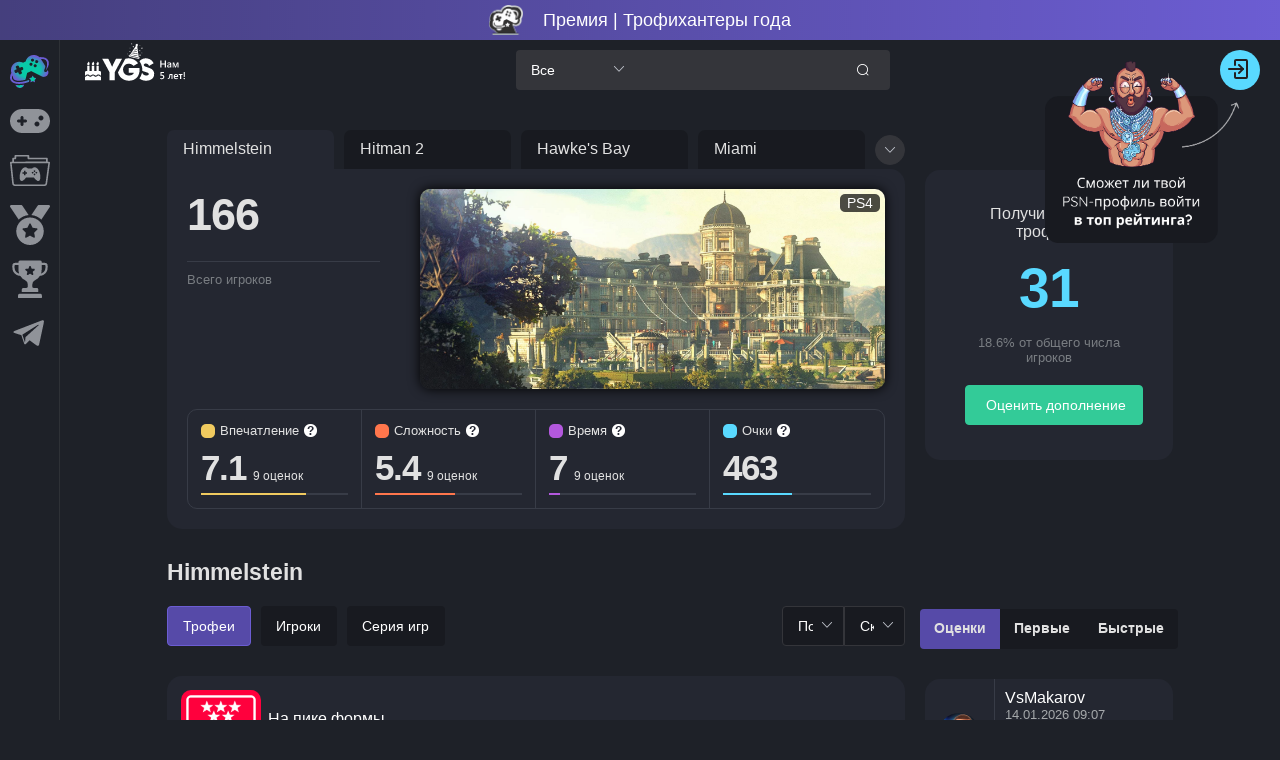

--- FILE ---
content_type: text/html; charset=utf-8
request_url: https://yourgame.space/game/6404961797d4a215cb703815/trophies
body_size: 79671
content:
<!doctype html>
<html data-n-head-ssr lang="ru" prefix="og: http://ogp.me/ns#" data-n-head="%7B%22lang%22:%7B%22ssr%22:%22ru%22%7D,%22prefix%22:%7B%22ssr%22:%22og:%20http://ogp.me/ns#%22%7D%7D">
  <head >
    <title>🏆 Трофеи Hitman 2 Himmelstein PS4</title><meta data-n-head="ssr" charset="utf-8"><meta data-n-head="ssr" name="viewport" content="width=device-width, initial-scale=1"><meta data-n-head="ssr" name="format-detection" content="telephone=no"><meta data-n-head="ssr" property="og:site_name" content="YGS Профессиональные трофихантеры"><meta data-n-head="ssr" data-hid="description" name="description" content="Сколько трофихантеров получили трофеи в Hitman 2 Himmelstein PS4"><meta data-n-head="ssr" property="og:title" content="🏆 Трофеи Hitman 2 Himmelstein PS4"><meta data-n-head="ssr" property="og:description" content="Сколько трофихантеров получили трофеи в Hitman 2 Himmelstein PS4"><meta data-n-head="ssr" property="og:image" content="https://s3.eu-central-1.amazonaws.com/covers.yourgame.space/NPWR16339_00/NPWR16339_00_007.webp"><meta data-n-head="ssr" property="og:image:width" content="1200"><meta data-n-head="ssr" property="og:image:height" content="630"><meta data-n-head="ssr" property="og:image:alt" content="Himmelstein"><meta data-n-head="ssr" property="twitter:card" content="summary_large_image"><link data-n-head="ssr" rel="icon" type="image/png" href="/favicon.png"><script data-n-head="ssr" src="/js/initTag.js" async></script><link rel="preload" href="/_nuxt/56517e0.js" as="script"><link rel="preload" href="/_nuxt/0dad778.js" as="script"><link rel="preload" href="/_nuxt/f9ce58d.js" as="script"><link rel="preload" href="/_nuxt/11997f6.js" as="script"><link rel="preload" href="/_nuxt/8715c24.js" as="script"><link rel="preload" href="/_nuxt/8f55854.js" as="script"><link rel="preload" href="/_nuxt/b07a7b1.js" as="script"><link rel="preload" href="/_nuxt/55a65a4.js" as="script"><style data-vue-ssr-id="fe9e3910:0 2998b330:0 7f914dc6:0 fb98f2ee:0 6439d180:0 019ecf53:0 7f15c78f:0 4c95ea9d:0 40fb1944:0 aa00d33a:0 09f4bb8a:0 2f87d080:0 6a1629a1:0 f9790d88:0 6641bbe6:0 8d7e856e:0 3716c3f0:0 2922e6bf:0 70df072c:0">abbr,address,article,aside,audio,b,blockquote,body,body div,caption,cite,code,dd,del,details,dfn,dl,dt,em,fieldset,figure,footer,form,h1,h2,h3,h4,h5,h6,header,html,i,iframe,img,ins,kbd,label,legend,li,mark,menu,nav,object,ol,p,pre,q,samp,section,small,span,strong,sub,summary,sup,table,tbody,td,tfoot,th,thead,time,tr,ul,var,video{margin:0;padding:0;border:0;font-size:100%;font-weight:400;vertical-align:baseline;background:transparent}article,aside,details,figure,footer,header,nav,section,summary{display:block}html{box-sizing:border-box}*,:after,:before{box-sizing:inherit}embed,img,object{max-width:100%}blockquote,q{quotes:none}blockquote:after,blockquote:before,q:after,q:before{content:"";content:none}a{margin:0;padding:0;font-size:100%;vertical-align:baseline;background:transparent}del{text-decoration:line-through}abbr[title],dfn[title]{border-bottom:1px dotted #000;cursor:help}table{border-collapse:collapse;border-spacing:0}th{font-weight:700;vertical-align:bottom}td{font-weight:400;vertical-align:top}hr{display:block;height:1px;border:0;border-top:1px solid #ccc;margin:1em 0;padding:0}input,select{vertical-align:middle}pre{white-space:pre;white-space:pre-wrap;white-space:pre-line;word-wrap:break-word}input[type=radio]{vertical-align:text-bottom}input[type=checkbox]{vertical-align:bottom}.ie7 input[type=checkbox]{vertical-align:baseline}.ie6 input{vertical-align:text-bottom}input,select,textarea{font:99% sans-serif}table{font-size:inherit;font:100%}small{font-size:85%}strong{font-weight:700}td,td img{vertical-align:top}sub,sup{font-size:75%;line-height:0;position:relative}sup{top:-.5em}sub{bottom:-.25em}code,kbd,pre,samp{font-family:monospace,sans-serif}.clickable,button,input[type=button],input[type=file],input[type=submit],label{cursor:pointer}button,input,select,textarea{margin:0}button,input[type=button]{width:auto;overflow:visible}.ie7 img{-ms-interpolation-mode:bicubic}.clearfix:after,.clearfix:before{content:"\0020";display:block;height:0;overflow:hidden}.clearfix:after{clear:both}.clearfix{zoom:1}
.button-close-menu,.button-menu,.view-left,.view-right,a,button{-webkit-tap-highlight-color:transparent}body{color:#e1e1e1;background-color:#1e2128;min-width:300px;min-height:100vh}body,button,input{font-family:"Quicksand","Source Sans Pro",-apple-system,BlinkMacSystemFont,"Segoe UI",Roboto,"Helvetica Neue",Arial,sans-serif}body .el-main{max-width:1590px;min-height:calc(100vh - 330px)}body.light,section.light{background-color:#d9d9d9}section.light{color:#1e2128;font-family:"Quicksand","Source Sans Pro",-apple-system,BlinkMacSystemFont,"Segoe UI",Roboto,"Helvetica Neue",Arial,sans-serif}a{color:#fff;text-decoration:none}section.light a{color:#1e2128}.vertical-center{display:flex;align-items:center;flex-direction:column;justify-content:center}.clearfix:after,.clearfix:before{display:table;content:""}.clearfix:after{clear:both}.padding-tb-15{padding:15px 0}.padding-lr-15{padding:0 15px}.mb-15{margin-bottom:15px}.flex-wrap{flex-wrap:wrap}body .el-tooltip__popper.is-dark{background:#fff;color:#1e2128}.el-tooltip__popper[x-placement^=top] .popper__arrow:after{border-top-color:#fff!important}.search-transparent,.search-transparent-input input{background:linear-gradient(rgba(0,0,0,.2),rgba(0,0,0,.2))!important}@media screen and (max-width:768px){background:none!important}.filter-button .el-radio-button__inner{background:linear-gradient(rgba(0,0,0,.2),rgba(0,0,0,.2));border-radius:4px!important;border-color:transparent;color:#fff;padding:12px 15px}section.light .filter-button .el-radio-button__inner{background-color:#f1f1f1;border-color:#f1f1f1;color:#1e2128}.filter-button .el-radio-button__inner:hover,section.light .filter-button .el-radio-button__inner:hover{color:#6c5dd3}section.light .filter-button .el-radio-button__orig-radio:checked+.el-radio-button__inner{color:#fff}.filter-button .el-radio-button__orig-radio:checked+.el-radio-button__inner{background-color:#6c5dd3;border-color:#6c5dd3;box-shadow:-1px 0 0 0 #6c5dd3}.filter-button label.el-radio-button{margin-right:10px;margin-bottom:10px}.transparent-bg{background:transparent!important}.border-none{border:none!important}.padding-0{padding:0!important}.filter-select .el-input__inner{background-color:#34353a;color:#fff;border-color:#34353a}section.light .filter-select .el-input__inner{background-color:#f1f1f1;border-color:#f1f1f1;color:#1e2128}.filter-select .el-input__inner:hover,.filter-select .el-select .el-input.is-focus .el-input__inner,.filter-select .el-select .el-input__inner:focus,.filter-select .el-select:hover .el-input__inner{border-color:#6c5dd3}body .el-select-dropdown{border:none;background-color:#34353a}body .el-select-dropdown .el-select-dropdown__item.selected{color:#6c5dd3}body .el-select-dropdown .el-select-dropdown__item.hover{background-color:#6c5dd3;color:#fff}body .el-select-dropdown .el-select-dropdown__item{color:#fff}body .el-popper[x-placement^=bottom] .popper__arrow,body .el-popper[x-placement^=bottom] .popper__arrow:after{border-bottom-color:#34353a}body.light .el-select-dropdown{border:none;background-color:#f1f1f1}body.light .el-select-dropdown .el-select-dropdown__item.selected{color:#6c5dd3}body.light .el-select-dropdown .el-select-dropdown__item.hover{background-color:#6c5dd3;color:#fff}body.light .el-select-dropdown .el-select-dropdown__item{color:#1e2128}body.light .el-popper[x-placement^=bottom] .popper__arrow,body.light .el-popper[x-placement^=bottom] .popper__arrow:after{border-bottom-color:#f1f1f1}header{padding:20px}header h1,header h2{padding-bottom:15px;font-size:25px}body main{padding:0 20px}body .el-pagination{white-space:nowrap;padding:2px 5px;color:#303133;font-weight:700}body .el-pagination.is-background .el-pager li:not(.disabled).active{background-color:#6c5dd3;color:#fff}body .el-pagination.is-background .el-pager li{background-color:#28263b;color:#fff;min-width:35px;line-height:33px;height:33px;font-size:15px}section.light .el-pagination.is-background .el-pager li{background-color:#f1f1f1;color:#1e2128;font-weight:700}body .el-pagination.is-background .el-pager li:not(.disabled):hover{color:#6c5dd3}body .el-pagination.is-background .el-pager li:not(.disabled).active:hover{color:#fff}body .el-pagination.is-background .btn-next,body .el-pagination.is-background .btn-prev{background-color:#6c5dd3;min-width:35px;color:#fff;line-height:33px;height:33px;font-size:15px}.arrow-tooltip{width:20px;height:20px}.platform-tag{border-radius:5px;background-color:rgba(0,0,0,.7);padding:0 5px;line-height:1.3;z-index:14;color:#fff;align-self:center;font-size:14px;font-weight:500;min-width:40px;text-align:center}section button.my-info-button{width:13px;height:13px;line-height:13px;padding:0;border-radius:6px;border:none;background-color:#fff;color:#242632}section button.my-info-button.el-button:focus,section button.my-info-button:hover{color:#303133}section.light button.my-info-button{background-color:#242632;color:#fff}section.light button.my-info-button.el-button:focus,section.light button.my-info-button:hover{color:#f1f1f1}.my-pop{max-width:300px}body .el-tooltip__popper[x-placement^=top] .popper__arrow{border-top-color:#fff}.assess-border-right{border-right:1px solid #383c47}section.light .assess-border-right{border-right-color:#d9d9d9}.assess-border-right:last-child{border:none}.user-place,.users-finished{color:#59d9ff;text-align:center;font-size:40px;font-weight:700;padding-bottom:15px}.cursor-pointer{cursor:pointer}.users-finished{font-size:55px;letter-spacing:-1px;cursor:pointer}.gold-text :first-child svg path,.wrap-cup.gold svg path{fill:gold}.silver-text :first-child svg path,.wrap-cup.silver svg path{fill:silver}.bronze-text :first-child svg path,.wrap-cup.bronze svg path{fill:#cd7f32}.article-wrap{margin-bottom:30px;max-width:314px;min-width:305px}.w-100{width:100%}.wrapper-body-game{background-color:#242731;border-radius:20px;position:relative;overflow:hidden;transition:box-shadow .5s;padding-bottom:10px;box-sizing:border-box;box-shadow:0 0 12px 0 #000}.old-platform{width:100%}.wrapper-body-game.user-finished{border:2px solid #08c9a7;box-shadow:0 0 12px 0 #34cb98}.wrapper-body-game.game-unreach{box-shadow:0 0 12px 0 #fd3439}.game-unreach.user-finished{border:2px solid #08c9a7;box-shadow:0 0 12px 0 #34cb98}.trophy-unreachable{display:inline-block;padding:2px 5px;color:#fff;background-color:#fe565a;border-radius:3px;margin-top:5px;font-size:13px}section.light .wrapper-body-game{background-color:#f1f1f1}body .button-assess-save{background-color:#33cb98;border-color:#33cb98;color:#fff}body .button-assess-save:active,body .button-assess-save:focus,body .button-assess-save:hover{background-color:#33cb98;border-color:#33cb98;color:#fff;box-shadow:0 0 8px 0 #6c5dd3}.wrap-game-list .top-game-score,.wrapper-body-game p{position:absolute;top:15px;border-radius:5px;background-color:rgba(0,0,0,.7);padding:0 5px;line-height:1.3;z-index:14;color:#fff}.wrapper-body-game p{right:15px}.color-item{align-self:center;display:inline-block;width:14px;height:14px;border-radius:5px;margin-right:5px}.wrap-game-list .top-game-score span{font-size:14px;font-weight:600!important}.wrap-game-list .top-game-score{left:15px;font-weight:600!important;display:flex;padding:1px 5px;line-height:1;align-items:center}.wrapper-body-game h3{padding:3px 15px 10px}.wrapper-image-game{height:153px;overflow:hidden}.wrap-dlc-icon .new-platform,.wrap-game-icon .new-platform,.wrapper-image-game .new-platform{max-height:100%;display:block;position:relative;z-index:10;margin:0 auto;border-radius:15px;box-shadow:0 0 6px 0 #000}.image-best-game{box-shadow:0 0 6px 0 #000}.image-blur{display:block;position:absolute;width:100%;height:100%;z-index:5;left:0;top:0;-moz-filter:blur(20px);-ms-filter:blur(20px);filter:blur(20px)}.game-count :first-child,.game-title,.trophy-title{font-size:33px;font-weight:700;padding-bottom:15px}.game-count :first-child{font-size:45px;letter-spacing:-1px;font-weight:700;padding-bottom:15px}.ml-auto{margin-left:auto!important}.help-link,.wrapper-main-info{padding:20px;background-color:#242731;border-radius:15px}section.light .help-link,section.light .wrapper-main-info{background-color:#f1f1f1}.bg-cover-last-active{background-image:linear-gradient(rgba(0,0,0,.7),rgba(0,0,0,.7)),url(https://s3.eu-central-1.amazonaws.com/covers.yourgame.space/NPWR19418_00/NPWR19418_00.webp);background-repeat:no-repeat;background-size:100% auto}.wrapper-add-info{padding:35px;border-radius:15px;background-color:#242731}section.light .wrapper-add-info{background-color:#f1f1f1}.title-earned{text-align:center;padding-bottom:15px}.finished-percent{color:#787c81;font-size:13px;text-align:center;padding-bottom:20px}.center-button{border-radius:10px;width:100%}.new-tooltip-icon-span span{font-weight:700!important;font-size:12px!important}.new-tooltip-icon-span{margin-left:0!important}.new-tooltip-icon{font-size:14px;font-weight:700;line-height:20px;position:relative;text-align:center;width:20px}.d-none{display:none!important}.wrap-cup i[class^=ygs-icon-]{font-size:14px}.wrap-cup{position:absolute;top:47px;left:50%;height:30px;padding:5px;border-radius:5px;background-color:#242632;transform:translateX(-51%);text-align:center}section.light .wrap-cup{background-color:#f1f1f1}.wrap-img-trophy{position:relative}body section.el-container{padding-left:60px;padding-top:70px;justify-content:center}body .el-main{max-width:1400px;width:100%;margin:40px auto 0}.wrap-pagination,body .el-main{display:flex;justify-content:center}.wrap-pagination{padding:15px 0}body .el-notification{background-color:#1e2128;border-color:#1e2128}body .el-notification .el-notification__content,body .el-notification .el-notification__title{color:#fff;text-align:left!important}body .el-notification .el-notification__closeBtn:hover{color:#6c5dd3}section.light .el-notification{background-color:#ecf9ff;border-color:#ecf9ff}section.light .el-notification .el-notification__content,section.light .el-notification .el-notification__title{color:#1e2128}.cup-item.cup-list-item:hover,.cup-main-img:hover,.link-user-cup:hover,.news-item:hover,.result-item:hover,.top-user-info a:hover img,.wrap-game-icon:hover,.ygs-item:hover{box-shadow:0 0 10px 0 #6c5dd3}.auth-dialog .el-dialog__headerbtn,.form-assess .el-dialog__headerbtn{font-size:20px}.auth-dialog .el-dialog__headerbtn:focus .el-dialog__close,.auth-dialog .el-dialog__headerbtn:hover .el-dialog__close,.auth-dialog .el-input .el-input__inner:focus,.auth-dialog .el-input .el-input__inner:hover,.form-assess .el-dialog__headerbtn:focus .el-dialog__close,.form-assess .el-dialog__headerbtn:hover .el-dialog__close{border-color:#6c5dd3}.auth-dialog .el-dialog__headerbtn:focus .el-dialog__close,.auth-dialog .el-dialog__headerbtn:hover .el-dialog__close,.form-assess .el-dialog__headerbtn:focus .el-dialog__close,.form-assess .el-dialog__headerbtn:hover .el-dialog__close{color:#6c5dd3}.main-wrap{max-width:1000px;width:100%;margin:0 auto}.heart{font-size:25px;position:absolute;-webkit-animation-fill-mode:forwards;animation-fill-mode:forwards;left:-10px;margin-left:-20px;z-index:99999999}@-webkit-keyframes float-1{0%{scale:.2;opacity:0}30%{opacity:1}to{margin-left:0;translate:-60px -15px;rotate:15deg;scale:.4;opacity:0}}@keyframes float-1{0%{scale:.2;opacity:0}30%{opacity:1}to{margin-left:0;translate:-60px -15px;rotate:15deg;scale:.4;opacity:0}}@-webkit-keyframes float-2{0%{scale:.3;opacity:0}30%{opacity:1}to{margin-left:10px;translate:-45px -30px;rotate:-10deg;scale:.6;opacity:0}}@keyframes float-2{0%{scale:.3;opacity:0}30%{opacity:1}to{margin-left:10px;translate:-45px -30px;rotate:-10deg;scale:.6;opacity:0}}@-webkit-keyframes float-3{0%{scale:.4;opacity:0}40%{opacity:1}to{margin-left:20px;translate:-30px -45px;rotate:-20deg;scale:.8;opacity:0}}@keyframes float-3{0%{scale:.4;opacity:0}40%{opacity:1}to{margin-left:20px;translate:-30px -45px;rotate:-20deg;scale:.8;opacity:0}}@-webkit-keyframes float-4{0%{scale:.4;opacity:0}40%{opacity:1}to{margin-left:30px;translate:-15px -60px;rotate:30deg;scale:.7;opacity:0}}@keyframes float-4{0%{scale:.4;opacity:0}40%{opacity:1}to{margin-left:30px;translate:-15px -60px;rotate:30deg;scale:.7;opacity:0}}.align-center{align-self:center}.d-flex-between{display:flex;justify-content:space-between;align-items:center}footer{padding-bottom:20px}.main-wrap html:root{color-scheme:normal!important}.wrapper-image-game{position:relative}body .poper-dialog-confirm{background-color:#34353a;border-color:#34353a;color:#fff}body.light .poper-dialog-confirm{background-color:#f1f1f1;border-color:#f1f1f1;color:#1e2128}body .el-popper[x-placement^=top] .popper__arrow,body .el-popper[x-placement^=top] .popper__arrow:after{border-top-color:#34353a}body.light .el-popper[x-placement^=top] .popper__arrow,body.light .el-popper[x-placement^=top] .popper__arrow:after{border-top-color:#f1f1f1}.poper-dialog-confirm .el-popconfirm__action{padding-top:5px}.poper-dialog-confirm .el-popconfirm__action .el-button--primary{border-color:#ff764c;background-color:#ff764c}.poper-dialog-confirm .el-popconfirm__action .el-button--text{color:#6c5dd3}.wrap-hint-user{background-color:#242731;border-radius:15px;padding:15px 10px 0}section.light .wrap-hint-user{background-color:#f1f1f1}.icon-user-hint{width:40px;height:40px;min-width:40px;min-height:40px;margin-bottom:5px}.icon-user-hint img{width:100%;height:100%;border-radius:50%}.wrap-text-hint{padding:0 15px;overflow:hidden}.widget-select-ygs input{background-color:#34353a!important}.widget-select-ygs i{transform:rotate(90deg)!important}.pos-rel{position:relative}.custom-el-select input{height:30px!important;border-radius:102px!important;padding:0!important;width:30px!important}.custom-el-select .el-input__suffix{width:30px;right:0;top:0}.custom-el-select .popper__arrow{display:none!important}.custom-el-select .el-icon-arrow-up:before{align-self:center}.custom-el-select i{display:flex;justify-content:center;width:30px}.wrap-text-hint div iframe{margin:5px 0}.text-hint iframe,.text-hint img{border-radius:10px}.wrap-text-hint div iframe,.wrap-text-hint p img{max-width:100%;max-height:100%}div.wrap-text-hint img{height:auto;margin:5px 0;border-radius:10px}.wh-auto{width:auto!important;height:auto!important}div.wrap-text-hint ol li,div.wrap-text-hint ul li{margin-left:20px}.text-hint li,.text-hint ul{margin-bottom:5px}.trophy-hint li,.trophy-hint ul{margin-bottom:5px!important}.admin-text-hint a,.help-link a,.main-wrap-news a,.text-hint a,.trophy-hint a,section.light .admin-text-hint a,section.light .main-wrap-news a,section.light .text-hint a{color:#6c5dd3}.text-hint span{font-weight:400;vertical-align:baseline;background:transparent}.admin-text-hint a:hover,.help-link a:hover,.main-wrap-news a:hover,.text-hint a:hover,.trophy-hint a:hover{text-decoration:underline}.admin-text-hint iframe,.text-hint iframe{margin:5px 0}.admin-text-hint p,.text-hint p{margin-bottom:15px}.text-hint p:last-child{margin-bottom:0}.wrap-login-data{margin-bottom:15px}.mbs-none{display:block}.mbs-block{display:none}@media (max-width:425px){.mbs-block{display:block!important;align-self:center}.mbs-none{display:none!important}}.d-flex-align-center{display:flex}.button-visible-all .text-button-visible,.data-hint-pub,.login-user-hint{font-size:13px}.data-hint-pub{font-size:11px;margin-left:5px}.button-visible-all :first-child,.data-hint-pub{color:#787b81}.text-hint{overflow:hidden;height:45px;color:#e1e1e1;font-size:14px;line-height:20px}.wrap-add{padding:10px 0 0}.icon-hint-like{display:inline-block;width:20px;height:20px;cursor:pointer}.count-hint-likes,.icon-hint-like{vertical-align:middle}.button-visible-all :last-child,.icon-hint-like svg path{fill:#494b52}.icon-hint-like:hover svg path{fill:#6c5dd3}.button-visible-all{display:inline-block;padding:3px;text-align:center;cursor:pointer}.button-visible-all .text-button-visible{opacity:0;color:#6c5dd3;transition:opacity .2s}.button-visible-all:hover .text-button-visible{opacity:1}.button-visible-all:hover span:last-child svg path{fill:#6c5dd3}.button-visible-all span:last-child svg path{transition:fill .2s}.button-visible-all span:last-child{display:inline-block;width:25px;height:25px;transform:rotate(180deg)}.button-status-hint{position:absolute;right:10px;top:10px;z-index:10}.button-status-hint>.el-button--primary,.button-status-hint button.btn-del-hint{background-color:#494b52;border-color:#494b52}section.light .button-status-hint>.el-button--primary,section.light .button-status-hint button.btn-del-hint{background-color:#909399;border-color:#909399}.button-status-hint>.el-button--primary:hover,section.light .button-status-hint>.el-button--primary:hover{background-color:#6c5dd3;border-color:#6c5dd3}.button-status-hint .el-button--danger:hover,section.light .button-status-hint .el-button--danger:hover{background-color:#ff764c;border-color:#ff764c}@media screen and (max-width:425px){.wrap-hint-user>div:first-child{flex-wrap:wrap}.wrap-login-data{text-align:center;margin-bottom:5px}.wrap-text-hint{padding:0;width:100%}.icon-user-hint{margin-right:10px}}@media screen and (max-width:380px){.wrap-hint-user>div:first-child{flex-wrap:wrap}.wrap-login-data{text-align:left}.wrap-text-hint{padding:0}.icon-user-hint{margin-left:10px;margin-right:10px}}.ygs-tabs .el-tabs__nav-wrap:after{display:none}.ygs-tabs .el-tabs__active-bar{background-color:#08c9a7}.ygs-tabs .el-tabs__item.is-active,.ygs-tabs .el-tabs__item:hover{color:#08c9a7}.ygs-tabs .el-tabs__item{color:#fff}section.light .ygs-tabs .el-tabs__item{color:#1e2128}section.light .ygs-tabs .el-tabs__item.is-active,section.light .ygs-tabs .el-tabs__item:hover{color:#08c9a7}body .el-dialog__body{word-break:break-word}.el-message-box.sign-out-dialog{background-color:#1e2128;border-color:#1e2128;color:#fff}.el-message-box.sign-out-dialog .el-message-box__content{color:#fff}.light .el-message-box.sign-out-dialog{background-color:#f1f1f1;border-color:#f1f1f1;color:#1e2128}.light .el-message-box.sign-out-dialog .el-message-box__content{color:#1e2128}.el-message-box.sign-out-dialog .sign-out-cansel{background-color:#28263b;border-color:#6c5dd3;color:#6c5dd3}.light .el-message-box.sign-out-dialog .sign-out-cansel{background-color:#f1f1f1}.el-message-box.sign-out-dialog .sign-out-cansel:hover{background-color:#6c5dd3;border-color:#6c5dd3;color:#fff}.el-message-box.sign-out-dialog .sign-out-confirm,.el-message-box.sign-out-dialog .sign-out-confirm:hover{background-color:#33cb98;border-color:#33cb98;color:#fff}.el-message-box.sign-out-dialog .sign-out-confirm:hover{box-shadow:0 0 8px 0 #6c5dd3}@media screen and (max-width:1664px){body .wrap-game-list{max-width:1275px;overflow:hidden}}@media screen and (max-width:1334px){.wrap-link-user,body .wrap-card-user{max-width:990px}}@media screen and (max-width:1289px){.wrap-game-list .wrap-radio-dropdown{max-width:990px;padding:20px 0}.rap-link-user,body .wrap-card-user{max-width:990px}}@media screen and (max-width:1100px){body .el-main{margin:inherit}}@media screen and (max-width:1018px){.article-wrap{margin-bottom:25px}}@media screen and (max-width:702px){body .wrap-game-list{display:flex;justify-content:center;flex-wrap:wrap}}@media screen and (max-width:680px){.filter-select{min-width:145px}.filter-button{flex-grow:1}.el-main header{padding:0 0 20px}body .el-main{padding:20px 10px}.news-item:hover,.result-item:hover,.top-user-info a:hover img,.wrap-game-icon:hover,.wrap-top-user:hover,.wrap-trophy:hover,.wrapper-body-game:hover,.ygs-item:hover{box-shadow:none}}@media screen and (max-width:430px){.series-card-image .series-card-stats{transform:translateY(-15px)!important}.assessment-title{opacity:1!important}.finished-percent{width:100%}body .el-main{padding:20px 10px}body section.el-container{padding-left:0;padding-top:90px}div.ygs-active-option div.el-row--flex,header>h2+div.el-row--flex{flex-wrap:wrap}.filter-select{width:100%!important}}@media screen and (max-width:705px){.el-message-box.sign-out-dialog{width:370px}}@media screen and (max-width:400px){.filter-button .el-radio-button__inner{padding:10px 8px}.el-message-box.sign-out-dialog{width:320px}}@media screen and (max-width:350px){.el-message-box.sign-out-dialog{width:300px}}@media screen and (max-width:315px){.el-message-box.sign-out-dialog{width:275px}}.el-loading-mask{background-color:transparent!important}.year-results-game-description img{height:19px;background:#fff;padding:3px;border-radius:50px;margin-bottom:-6px;margin-right:2px}
@font-face{font-family:element-icons;src:url(/_nuxt/fonts/element-icons.313f7da.woff) format("woff"),url(/_nuxt/fonts/element-icons.4520188.ttf) format("truetype");font-weight:400;font-display:"auto";font-style:normal}[class*=" el-icon-"],[class^=el-icon-]{font-family:element-icons!important;speak:none;font-style:normal;font-weight:400;font-feature-settings:normal;font-variant:normal;text-transform:none;line-height:1;vertical-align:baseline;display:inline-block;-webkit-font-smoothing:antialiased;-moz-osx-font-smoothing:grayscale}.el-icon-ice-cream-round:before{content:"\e6a0"}.el-icon-ice-cream-square:before{content:"\e6a3"}.el-icon-lollipop:before{content:"\e6a4"}.el-icon-potato-strips:before{content:"\e6a5"}.el-icon-milk-tea:before{content:"\e6a6"}.el-icon-ice-drink:before{content:"\e6a7"}.el-icon-ice-tea:before{content:"\e6a9"}.el-icon-coffee:before{content:"\e6aa"}.el-icon-orange:before{content:"\e6ab"}.el-icon-pear:before{content:"\e6ac"}.el-icon-apple:before{content:"\e6ad"}.el-icon-cherry:before{content:"\e6ae"}.el-icon-watermelon:before{content:"\e6af"}.el-icon-grape:before{content:"\e6b0"}.el-icon-refrigerator:before{content:"\e6b1"}.el-icon-goblet-square-full:before{content:"\e6b2"}.el-icon-goblet-square:before{content:"\e6b3"}.el-icon-goblet-full:before{content:"\e6b4"}.el-icon-goblet:before{content:"\e6b5"}.el-icon-cold-drink:before{content:"\e6b6"}.el-icon-coffee-cup:before{content:"\e6b8"}.el-icon-water-cup:before{content:"\e6b9"}.el-icon-hot-water:before{content:"\e6ba"}.el-icon-ice-cream:before{content:"\e6bb"}.el-icon-dessert:before{content:"\e6bc"}.el-icon-sugar:before{content:"\e6bd"}.el-icon-tableware:before{content:"\e6be"}.el-icon-burger:before{content:"\e6bf"}.el-icon-knife-fork:before{content:"\e6c1"}.el-icon-fork-spoon:before{content:"\e6c2"}.el-icon-chicken:before{content:"\e6c3"}.el-icon-food:before{content:"\e6c4"}.el-icon-dish-1:before{content:"\e6c5"}.el-icon-dish:before{content:"\e6c6"}.el-icon-moon-night:before{content:"\e6ee"}.el-icon-moon:before{content:"\e6f0"}.el-icon-cloudy-and-sunny:before{content:"\e6f1"}.el-icon-partly-cloudy:before{content:"\e6f2"}.el-icon-cloudy:before{content:"\e6f3"}.el-icon-sunny:before{content:"\e6f6"}.el-icon-sunset:before{content:"\e6f7"}.el-icon-sunrise-1:before{content:"\e6f8"}.el-icon-sunrise:before{content:"\e6f9"}.el-icon-heavy-rain:before{content:"\e6fa"}.el-icon-lightning:before{content:"\e6fb"}.el-icon-light-rain:before{content:"\e6fc"}.el-icon-wind-power:before{content:"\e6fd"}.el-icon-baseball:before{content:"\e712"}.el-icon-soccer:before{content:"\e713"}.el-icon-football:before{content:"\e715"}.el-icon-basketball:before{content:"\e716"}.el-icon-ship:before{content:"\e73f"}.el-icon-truck:before{content:"\e740"}.el-icon-bicycle:before{content:"\e741"}.el-icon-mobile-phone:before{content:"\e6d3"}.el-icon-service:before{content:"\e6d4"}.el-icon-key:before{content:"\e6e2"}.el-icon-unlock:before{content:"\e6e4"}.el-icon-lock:before{content:"\e6e5"}.el-icon-watch:before{content:"\e6fe"}.el-icon-watch-1:before{content:"\e6ff"}.el-icon-timer:before{content:"\e702"}.el-icon-alarm-clock:before{content:"\e703"}.el-icon-map-location:before{content:"\e704"}.el-icon-delete-location:before{content:"\e705"}.el-icon-add-location:before{content:"\e706"}.el-icon-location-information:before{content:"\e707"}.el-icon-location-outline:before{content:"\e708"}.el-icon-location:before{content:"\e79e"}.el-icon-place:before{content:"\e709"}.el-icon-discover:before{content:"\e70a"}.el-icon-first-aid-kit:before{content:"\e70b"}.el-icon-trophy-1:before{content:"\e70c"}.el-icon-trophy:before{content:"\e70d"}.el-icon-medal:before{content:"\e70e"}.el-icon-medal-1:before{content:"\e70f"}.el-icon-stopwatch:before{content:"\e710"}.el-icon-mic:before{content:"\e711"}.el-icon-copy-document:before{content:"\e718"}.el-icon-full-screen:before{content:"\e719"}.el-icon-switch-button:before{content:"\e71b"}.el-icon-aim:before{content:"\e71c"}.el-icon-crop:before{content:"\e71d"}.el-icon-odometer:before{content:"\e71e"}.el-icon-time:before{content:"\e71f"}.el-icon-bangzhu:before{content:"\e724"}.el-icon-close-notification:before{content:"\e726"}.el-icon-microphone:before{content:"\e727"}.el-icon-turn-off-microphone:before{content:"\e728"}.el-icon-position:before{content:"\e729"}.el-icon-postcard:before{content:"\e72a"}.el-icon-message:before{content:"\e72b"}.el-icon-chat-line-square:before{content:"\e72d"}.el-icon-chat-dot-square:before{content:"\e72e"}.el-icon-chat-dot-round:before{content:"\e72f"}.el-icon-chat-square:before{content:"\e730"}.el-icon-chat-line-round:before{content:"\e731"}.el-icon-chat-round:before{content:"\e732"}.el-icon-set-up:before{content:"\e733"}.el-icon-turn-off:before{content:"\e734"}.el-icon-open:before{content:"\e735"}.el-icon-connection:before{content:"\e736"}.el-icon-link:before{content:"\e737"}.el-icon-cpu:before{content:"\e738"}.el-icon-thumb:before{content:"\e739"}.el-icon-female:before{content:"\e73a"}.el-icon-male:before{content:"\e73b"}.el-icon-guide:before{content:"\e73c"}.el-icon-news:before{content:"\e73e"}.el-icon-price-tag:before{content:"\e744"}.el-icon-discount:before{content:"\e745"}.el-icon-wallet:before{content:"\e747"}.el-icon-coin:before{content:"\e748"}.el-icon-money:before{content:"\e749"}.el-icon-bank-card:before{content:"\e74a"}.el-icon-box:before{content:"\e74b"}.el-icon-present:before{content:"\e74c"}.el-icon-sell:before{content:"\e6d5"}.el-icon-sold-out:before{content:"\e6d6"}.el-icon-shopping-bag-2:before{content:"\e74d"}.el-icon-shopping-bag-1:before{content:"\e74e"}.el-icon-shopping-cart-2:before{content:"\e74f"}.el-icon-shopping-cart-1:before{content:"\e750"}.el-icon-shopping-cart-full:before{content:"\e751"}.el-icon-smoking:before{content:"\e752"}.el-icon-no-smoking:before{content:"\e753"}.el-icon-house:before{content:"\e754"}.el-icon-table-lamp:before{content:"\e755"}.el-icon-school:before{content:"\e756"}.el-icon-office-building:before{content:"\e757"}.el-icon-toilet-paper:before{content:"\e758"}.el-icon-notebook-2:before{content:"\e759"}.el-icon-notebook-1:before{content:"\e75a"}.el-icon-files:before{content:"\e75b"}.el-icon-collection:before{content:"\e75c"}.el-icon-receiving:before{content:"\e75d"}.el-icon-suitcase-1:before{content:"\e760"}.el-icon-suitcase:before{content:"\e761"}.el-icon-film:before{content:"\e763"}.el-icon-collection-tag:before{content:"\e765"}.el-icon-data-analysis:before{content:"\e766"}.el-icon-pie-chart:before{content:"\e767"}.el-icon-data-board:before{content:"\e768"}.el-icon-data-line:before{content:"\e76d"}.el-icon-reading:before{content:"\e769"}.el-icon-magic-stick:before{content:"\e76a"}.el-icon-coordinate:before{content:"\e76b"}.el-icon-mouse:before{content:"\e76c"}.el-icon-brush:before{content:"\e76e"}.el-icon-headset:before{content:"\e76f"}.el-icon-umbrella:before{content:"\e770"}.el-icon-scissors:before{content:"\e771"}.el-icon-mobile:before{content:"\e773"}.el-icon-attract:before{content:"\e774"}.el-icon-monitor:before{content:"\e775"}.el-icon-search:before{content:"\e778"}.el-icon-takeaway-box:before{content:"\e77a"}.el-icon-paperclip:before{content:"\e77d"}.el-icon-printer:before{content:"\e77e"}.el-icon-document-add:before{content:"\e782"}.el-icon-document:before{content:"\e785"}.el-icon-document-checked:before{content:"\e786"}.el-icon-document-copy:before{content:"\e787"}.el-icon-document-delete:before{content:"\e788"}.el-icon-document-remove:before{content:"\e789"}.el-icon-tickets:before{content:"\e78b"}.el-icon-folder-checked:before{content:"\e77f"}.el-icon-folder-delete:before{content:"\e780"}.el-icon-folder-remove:before{content:"\e781"}.el-icon-folder-add:before{content:"\e783"}.el-icon-folder-opened:before{content:"\e784"}.el-icon-folder:before{content:"\e78a"}.el-icon-edit-outline:before{content:"\e764"}.el-icon-edit:before{content:"\e78c"}.el-icon-date:before{content:"\e78e"}.el-icon-c-scale-to-original:before{content:"\e7c6"}.el-icon-view:before{content:"\e6ce"}.el-icon-loading:before{content:"\e6cf"}.el-icon-rank:before{content:"\e6d1"}.el-icon-sort-down:before{content:"\e7c4"}.el-icon-sort-up:before{content:"\e7c5"}.el-icon-sort:before{content:"\e6d2"}.el-icon-finished:before{content:"\e6cd"}.el-icon-refresh-left:before{content:"\e6c7"}.el-icon-refresh-right:before{content:"\e6c8"}.el-icon-refresh:before{content:"\e6d0"}.el-icon-video-play:before{content:"\e7c0"}.el-icon-video-pause:before{content:"\e7c1"}.el-icon-d-arrow-right:before{content:"\e6dc"}.el-icon-d-arrow-left:before{content:"\e6dd"}.el-icon-arrow-up:before{content:"\e6e1"}.el-icon-arrow-down:before{content:"\e6df"}.el-icon-arrow-right:before{content:"\e6e0"}.el-icon-arrow-left:before{content:"\e6de"}.el-icon-top-right:before{content:"\e6e7"}.el-icon-top-left:before{content:"\e6e8"}.el-icon-top:before{content:"\e6e6"}.el-icon-bottom:before{content:"\e6eb"}.el-icon-right:before{content:"\e6e9"}.el-icon-back:before{content:"\e6ea"}.el-icon-bottom-right:before{content:"\e6ec"}.el-icon-bottom-left:before{content:"\e6ed"}.el-icon-caret-top:before{content:"\e78f"}.el-icon-caret-bottom:before{content:"\e790"}.el-icon-caret-right:before{content:"\e791"}.el-icon-caret-left:before{content:"\e792"}.el-icon-d-caret:before{content:"\e79a"}.el-icon-share:before{content:"\e793"}.el-icon-menu:before{content:"\e798"}.el-icon-s-grid:before{content:"\e7a6"}.el-icon-s-check:before{content:"\e7a7"}.el-icon-s-data:before{content:"\e7a8"}.el-icon-s-opportunity:before{content:"\e7aa"}.el-icon-s-custom:before{content:"\e7ab"}.el-icon-s-claim:before{content:"\e7ad"}.el-icon-s-finance:before{content:"\e7ae"}.el-icon-s-comment:before{content:"\e7af"}.el-icon-s-flag:before{content:"\e7b0"}.el-icon-s-marketing:before{content:"\e7b1"}.el-icon-s-shop:before{content:"\e7b4"}.el-icon-s-open:before{content:"\e7b5"}.el-icon-s-management:before{content:"\e7b6"}.el-icon-s-ticket:before{content:"\e7b7"}.el-icon-s-release:before{content:"\e7b8"}.el-icon-s-home:before{content:"\e7b9"}.el-icon-s-promotion:before{content:"\e7ba"}.el-icon-s-operation:before{content:"\e7bb"}.el-icon-s-unfold:before{content:"\e7bc"}.el-icon-s-fold:before{content:"\e7a9"}.el-icon-s-platform:before{content:"\e7bd"}.el-icon-s-order:before{content:"\e7be"}.el-icon-s-cooperation:before{content:"\e7bf"}.el-icon-bell:before{content:"\e725"}.el-icon-message-solid:before{content:"\e799"}.el-icon-video-camera:before{content:"\e772"}.el-icon-video-camera-solid:before{content:"\e796"}.el-icon-camera:before{content:"\e779"}.el-icon-camera-solid:before{content:"\e79b"}.el-icon-download:before{content:"\e77c"}.el-icon-upload2:before{content:"\e77b"}.el-icon-upload:before{content:"\e7c3"}.el-icon-picture-outline-round:before{content:"\e75f"}.el-icon-picture-outline:before{content:"\e75e"}.el-icon-picture:before{content:"\e79f"}.el-icon-close:before{content:"\e6db"}.el-icon-check:before{content:"\e6da"}.el-icon-plus:before{content:"\e6d9"}.el-icon-minus:before{content:"\e6d8"}.el-icon-help:before{content:"\e73d"}.el-icon-s-help:before{content:"\e7b3"}.el-icon-circle-close:before{content:"\e78d"}.el-icon-circle-check:before{content:"\e720"}.el-icon-circle-plus-outline:before{content:"\e723"}.el-icon-remove-outline:before{content:"\e722"}.el-icon-zoom-out:before{content:"\e776"}.el-icon-zoom-in:before{content:"\e777"}.el-icon-error:before{content:"\e79d"}.el-icon-success:before{content:"\e79c"}.el-icon-circle-plus:before{content:"\e7a0"}.el-icon-remove:before{content:"\e7a2"}.el-icon-info:before{content:"\e7a1"}.el-icon-question:before{content:"\e7a4"}.el-icon-warning-outline:before{content:"\e6c9"}.el-icon-warning:before{content:"\e7a3"}.el-icon-goods:before{content:"\e7c2"}.el-icon-s-goods:before{content:"\e7b2"}.el-icon-star-off:before{content:"\e717"}.el-icon-star-on:before{content:"\e797"}.el-icon-more-outline:before{content:"\e6cc"}.el-icon-more:before{content:"\e794"}.el-icon-phone-outline:before{content:"\e6cb"}.el-icon-phone:before{content:"\e795"}.el-icon-user:before{content:"\e6e3"}.el-icon-user-solid:before{content:"\e7a5"}.el-icon-setting:before{content:"\e6ca"}.el-icon-s-tools:before{content:"\e7ac"}.el-icon-delete:before{content:"\e6d7"}.el-icon-delete-solid:before{content:"\e7c9"}.el-icon-eleme:before{content:"\e7c7"}.el-icon-platform-eleme:before{content:"\e7ca"}.el-icon-loading{-webkit-animation:rotating 2s linear infinite;animation:rotating 2s linear infinite}.el-icon--right{margin-left:5px}.el-icon--left{margin-right:5px}@-webkit-keyframes rotating{0%{transform:rotate(0)}to{transform:rotate(1turn)}}@keyframes rotating{0%{transform:rotate(0)}to{transform:rotate(1turn)}}.el-pagination{white-space:nowrap;padding:2px 5px;color:#303133;font-weight:700}.el-pagination:after,.el-pagination:before{display:table;content:""}.el-pagination:after{clear:both}.el-pagination button,.el-pagination span:not([class*=suffix]){display:inline-block;font-size:13px;min-width:35.5px;height:28px;line-height:28px;vertical-align:top;box-sizing:border-box}.el-pager li,.el-pagination__editor{-webkit-box-sizing:border-box;text-align:center}.el-pagination .el-input__inner{text-align:center;-moz-appearance:textfield;line-height:normal}.el-pagination .el-input__suffix{right:0;transform:scale(.8)}.el-pagination .el-select .el-input{width:100px;margin:0 5px}.el-pagination .el-select .el-input .el-input__inner{padding-right:25px;border-radius:3px}.el-pagination button{border:none;padding:0 6px;background:0 0}.el-pagination button:focus{outline:0}.el-pagination button:hover{color:#409eff}.el-pagination button:disabled{color:#c0c4cc;background-color:#fff;cursor:not-allowed}.el-pagination .btn-next,.el-pagination .btn-prev{background:50% no-repeat #fff;background-size:16px;cursor:pointer;margin:0;color:#303133}.el-pagination .btn-next .el-icon,.el-pagination .btn-prev .el-icon{display:block;font-size:12px;font-weight:700}.el-pagination .btn-prev{padding-right:12px}.el-pagination .btn-next{padding-left:12px}.el-pagination .el-pager li.disabled{color:#c0c4cc;cursor:not-allowed}.el-pager li,.el-pager li.btn-quicknext:hover,.el-pager li.btn-quickprev:hover{cursor:pointer}.el-pagination--small .btn-next,.el-pagination--small .btn-prev,.el-pagination--small .el-pager li,.el-pagination--small .el-pager li.btn-quicknext,.el-pagination--small .el-pager li.btn-quickprev,.el-pagination--small .el-pager li:last-child{border-color:transparent;font-size:12px;line-height:22px;height:22px;min-width:22px}.el-pagination--small .arrow.disabled{visibility:hidden}.el-pagination--small .more:before,.el-pagination--small li.more:before{line-height:24px}.el-pagination--small button,.el-pagination--small span:not([class*=suffix]){height:22px;line-height:22px}.el-pagination--small .el-pagination__editor,.el-pagination--small .el-pagination__editor.el-input .el-input__inner{height:22px}.el-pagination__sizes{margin:0 10px 0 0;font-weight:400;color:#606266}.el-pagination__sizes .el-input .el-input__inner{font-size:13px;padding-left:8px}.el-pagination__sizes .el-input .el-input__inner:hover{border-color:#409eff}.el-pagination__total{margin-right:10px;font-weight:400;color:#606266}.el-pagination__jump{margin-left:24px;font-weight:400;color:#606266}.el-pagination__jump .el-input__inner{padding:0 3px}.el-pagination__rightwrapper{float:right}.el-pagination__editor{line-height:18px;padding:0 2px;height:28px;margin:0 2px;box-sizing:border-box;border-radius:3px}.el-pager,.el-pagination.is-background .btn-next,.el-pagination.is-background .btn-prev{padding:0}.el-pagination__editor.el-input{width:50px}.el-pagination__editor.el-input .el-input__inner{height:28px}.el-pagination__editor .el-input__inner::-webkit-inner-spin-button,.el-pagination__editor .el-input__inner::-webkit-outer-spin-button{-webkit-appearance:none;margin:0}.el-pagination.is-background .btn-next,.el-pagination.is-background .btn-prev,.el-pagination.is-background .el-pager li{margin:0 5px;background-color:#f4f4f5;color:#606266;min-width:30px;border-radius:2px}.el-pagination.is-background .btn-next.disabled,.el-pagination.is-background .btn-next:disabled,.el-pagination.is-background .btn-prev.disabled,.el-pagination.is-background .btn-prev:disabled,.el-pagination.is-background .el-pager li.disabled{color:#c0c4cc}.el-pagination.is-background .el-pager li:not(.disabled):hover{color:#409eff}.el-pagination.is-background .el-pager li:not(.disabled).active{background-color:#409eff;color:#fff}.el-pagination.is-background.el-pagination--small .btn-next,.el-pagination.is-background.el-pagination--small .btn-prev,.el-pagination.is-background.el-pagination--small .el-pager li{margin:0 3px;min-width:22px}.el-pager,.el-pager li{vertical-align:top;margin:0;display:inline-block}.el-pager{-webkit-user-select:none;-moz-user-select:none;user-select:none;list-style:none;font-size:0}.el-pager .more:before{line-height:30px}.el-pager li{padding:0 4px;background:#fff;font-size:13px;min-width:35.5px;height:28px;line-height:28px;box-sizing:border-box}.el-pager li.btn-quicknext,.el-pager li.btn-quickprev{line-height:28px;color:#303133}.el-pager li.btn-quicknext.disabled,.el-pager li.btn-quickprev.disabled{color:#c0c4cc}.el-pager li.active+li{border-left:0}.el-pager li:hover{color:#409eff}.el-pager li.active{color:#409eff;cursor:default}@-webkit-keyframes v-modal-in{0%{opacity:0}}@-webkit-keyframes v-modal-out{to{opacity:0}}.el-dialog{position:relative;margin:0 auto 50px;background:#fff;border-radius:2px;box-shadow:0 1px 3px rgba(0,0,0,.3);box-sizing:border-box;width:50%}.el-autocomplete-suggestion,.el-dropdown-menu,.el-menu--collapse .el-submenu .el-menu{-webkit-box-shadow:0 2px 12px 0 rgba(0,0,0,.1)}.el-dialog.is-fullscreen{width:100%;margin-top:0;margin-bottom:0;height:100%;overflow:auto}.el-dialog__wrapper{position:fixed;top:0;right:0;bottom:0;left:0;overflow:auto;margin:0}.el-dialog__header{padding:20px 20px 10px}.el-dialog__headerbtn{position:absolute;top:20px;right:20px;padding:0;background:0 0;border:none;outline:0;cursor:pointer;font-size:16px}.el-dialog__headerbtn .el-dialog__close{color:#909399}.el-dialog__headerbtn:focus .el-dialog__close,.el-dialog__headerbtn:hover .el-dialog__close{color:#409eff}.el-dialog__title{line-height:24px;font-size:18px;color:#303133}.el-dialog__body{padding:30px 20px;color:#606266;font-size:14px;word-break:break-all}.el-dialog__footer{padding:10px 20px 20px;text-align:right;box-sizing:border-box}.el-dialog--center{text-align:center}.el-dialog--center .el-dialog__body{text-align:left;text-align:initial;padding:25px 25px 30px}.el-dialog--center .el-dialog__footer{text-align:inherit}.dialog-fade-enter-active{-webkit-animation:dialog-fade-in .3s;animation:dialog-fade-in .3s}.dialog-fade-leave-active{-webkit-animation:dialog-fade-out .3s;animation:dialog-fade-out .3s}@-webkit-keyframes dialog-fade-in{0%{transform:translate3d(0,-20px,0);opacity:0}to{transform:translateZ(0);opacity:1}}@keyframes dialog-fade-in{0%{transform:translate3d(0,-20px,0);opacity:0}to{transform:translateZ(0);opacity:1}}@-webkit-keyframes dialog-fade-out{0%{transform:translateZ(0);opacity:1}to{transform:translate3d(0,-20px,0);opacity:0}}@keyframes dialog-fade-out{0%{transform:translateZ(0);opacity:1}to{transform:translate3d(0,-20px,0);opacity:0}}.el-autocomplete{position:relative;display:inline-block}.el-autocomplete-suggestion{margin:5px 0;box-shadow:0 2px 12px 0 rgba(0,0,0,.1);border-radius:4px;border:1px solid #e4e7ed;box-sizing:border-box;background-color:#fff}.el-autocomplete-suggestion__wrap{max-height:280px;padding:10px 0;box-sizing:border-box}.el-autocomplete-suggestion__list{margin:0;padding:0}.el-autocomplete-suggestion li{padding:0 20px;margin:0;line-height:34px;cursor:pointer;color:#606266;font-size:14px;list-style:none;white-space:nowrap;overflow:hidden;text-overflow:ellipsis}.el-autocomplete-suggestion li.highlighted,.el-autocomplete-suggestion li:hover{background-color:#f5f7fa}.el-autocomplete-suggestion li.divider{margin-top:6px;border-top:1px solid #000}.el-autocomplete-suggestion li.divider:last-child{margin-bottom:-6px}.el-autocomplete-suggestion.is-loading li{text-align:center;height:100px;line-height:100px;font-size:20px;color:#999}.el-autocomplete-suggestion.is-loading li:after{display:inline-block;content:"";height:100%;vertical-align:middle}.el-autocomplete-suggestion.is-loading li:hover{background-color:#fff}.el-autocomplete-suggestion.is-loading .el-icon-loading{vertical-align:middle}.el-dropdown{display:inline-block;position:relative;color:#606266;font-size:14px}.el-dropdown .el-button-group{display:block}.el-dropdown .el-button-group .el-button{float:none}.el-dropdown .el-dropdown__caret-button{padding-left:5px;padding-right:5px;position:relative;border-left:none}.el-dropdown .el-dropdown__caret-button:before{content:"";position:absolute;display:block;width:1px;top:5px;bottom:5px;left:0;background:hsla(0,0%,100%,.5)}.el-dropdown .el-dropdown__caret-button.el-button--default:before{background:rgba(220,223,230,.5)}.el-dropdown .el-dropdown__caret-button:hover:not(.is-disabled):before{top:0;bottom:0}.el-dropdown .el-dropdown__caret-button .el-dropdown__icon{padding-left:0}.el-dropdown__icon{font-size:12px;margin:0 3px}.el-dropdown .el-dropdown-selfdefine:focus:active,.el-dropdown .el-dropdown-selfdefine:focus:not(.focusing){outline-width:0}.el-dropdown [disabled]{cursor:not-allowed;color:#bbb}.el-dropdown-menu{position:absolute;top:0;left:0;z-index:10;padding:10px 0;margin:5px 0;background-color:#fff;border:1px solid #ebeef5;border-radius:4px;box-shadow:0 2px 12px 0 rgba(0,0,0,.1)}.el-dropdown-menu__item{list-style:none;line-height:36px;padding:0 20px;margin:0;font-size:14px;color:#606266;cursor:pointer;outline:0}.el-dropdown-menu__item:focus,.el-dropdown-menu__item:not(.is-disabled):hover{background-color:#ecf5ff;color:#66b1ff}.el-dropdown-menu__item i{margin-right:5px}.el-dropdown-menu__item--divided{position:relative;margin-top:6px;border-top:1px solid #ebeef5}.el-dropdown-menu__item--divided:before{content:"";height:6px;display:block;margin:0 -20px;background-color:#fff}.el-dropdown-menu__item.is-disabled{cursor:default;color:#bbb;pointer-events:none}.el-dropdown-menu--medium{padding:6px 0}.el-dropdown-menu--medium .el-dropdown-menu__item{line-height:30px;padding:0 17px;font-size:14px}.el-dropdown-menu--medium .el-dropdown-menu__item.el-dropdown-menu__item--divided{margin-top:6px}.el-dropdown-menu--medium .el-dropdown-menu__item.el-dropdown-menu__item--divided:before{height:6px;margin:0 -17px}.el-dropdown-menu--small{padding:6px 0}.el-dropdown-menu--small .el-dropdown-menu__item{line-height:27px;padding:0 15px;font-size:13px}.el-dropdown-menu--small .el-dropdown-menu__item.el-dropdown-menu__item--divided{margin-top:4px}.el-dropdown-menu--small .el-dropdown-menu__item.el-dropdown-menu__item--divided:before{height:4px;margin:0 -15px}.el-dropdown-menu--mini{padding:3px 0}.el-dropdown-menu--mini .el-dropdown-menu__item{line-height:24px;padding:0 10px;font-size:12px}.el-dropdown-menu--mini .el-dropdown-menu__item.el-dropdown-menu__item--divided{margin-top:3px}.el-dropdown-menu--mini .el-dropdown-menu__item.el-dropdown-menu__item--divided:before{height:3px;margin:0 -10px}.el-menu{border-right:1px solid #e6e6e6;list-style:none;position:relative;margin:0;padding-left:0}.el-menu,.el-menu--horizontal>.el-menu-item:not(.is-disabled):focus,.el-menu--horizontal>.el-menu-item:not(.is-disabled):hover,.el-menu--horizontal>.el-submenu .el-submenu__title:hover{background-color:#fff}.el-menu:after,.el-menu:before{display:table;content:""}.el-menu:after{clear:both}.el-menu.el-menu--horizontal{border-bottom:1px solid #e6e6e6}.el-menu--horizontal{border-right:none}.el-menu--horizontal>.el-menu-item{float:left;height:60px;line-height:60px;margin:0;border-bottom:2px solid transparent;color:#909399}.el-menu--horizontal>.el-menu-item a,.el-menu--horizontal>.el-menu-item a:hover{color:inherit}.el-menu--horizontal>.el-submenu{float:left}.el-menu--horizontal>.el-submenu:focus,.el-menu--horizontal>.el-submenu:hover{outline:0}.el-menu--horizontal>.el-submenu:focus .el-submenu__title,.el-menu--horizontal>.el-submenu:hover .el-submenu__title{color:#303133}.el-menu--horizontal>.el-submenu.is-active .el-submenu__title{border-bottom:2px solid #409eff;color:#303133}.el-menu--horizontal>.el-submenu .el-submenu__title{height:60px;line-height:60px;border-bottom:2px solid transparent;color:#909399}.el-menu--horizontal>.el-submenu .el-submenu__icon-arrow{position:static;vertical-align:middle;margin-left:8px;margin-top:-3px}.el-menu--horizontal .el-menu .el-menu-item,.el-menu--horizontal .el-menu .el-submenu__title{background-color:#fff;float:none;height:36px;line-height:36px;padding:0 10px;color:#909399}.el-menu--horizontal .el-menu .el-menu-item.is-active,.el-menu--horizontal .el-menu .el-submenu.is-active>.el-submenu__title{color:#303133}.el-menu--horizontal .el-menu-item:not(.is-disabled):focus,.el-menu--horizontal .el-menu-item:not(.is-disabled):hover{outline:0;color:#303133}.el-menu--horizontal>.el-menu-item.is-active{border-bottom:2px solid #409eff;color:#303133}.el-menu--collapse{width:64px}.el-menu--collapse>.el-menu-item [class^=el-icon-],.el-menu--collapse>.el-submenu>.el-submenu__title [class^=el-icon-]{margin:0;vertical-align:middle;width:24px;text-align:center}.el-menu--collapse>.el-menu-item .el-submenu__icon-arrow,.el-menu--collapse>.el-submenu>.el-submenu__title .el-submenu__icon-arrow{display:none}.el-menu--collapse>.el-menu-item span,.el-menu--collapse>.el-submenu>.el-submenu__title span{height:0;width:0;overflow:hidden;visibility:hidden;display:inline-block}.el-menu--collapse>.el-menu-item.is-active i{color:inherit}.el-menu--collapse .el-menu .el-submenu{min-width:200px}.el-menu--collapse .el-submenu{position:relative}.el-menu--collapse .el-submenu .el-menu{position:absolute;margin-left:5px;top:0;left:100%;z-index:10;border:1px solid #e4e7ed;border-radius:2px;box-shadow:0 2px 12px 0 rgba(0,0,0,.1)}.el-menu--collapse .el-submenu.is-opened>.el-submenu__title .el-submenu__icon-arrow{transform:none}.el-menu--popup{z-index:100;min-width:200px;border:none;padding:5px 0;border-radius:2px;box-shadow:0 2px 12px 0 rgba(0,0,0,.1)}.el-menu--popup-bottom-start{margin-top:5px}.el-menu--popup-right-start{margin-left:5px;margin-right:5px}.el-menu-item{height:56px;line-height:56px;font-size:14px;color:#303133;padding:0 20px;list-style:none;cursor:pointer;position:relative;transition:border-color .3s,background-color .3s,color .3s;box-sizing:border-box;white-space:nowrap}.el-menu-item *{vertical-align:middle}.el-menu-item i{color:#909399}.el-menu-item:focus,.el-menu-item:hover{outline:0;background-color:#ecf5ff}.el-menu-item.is-disabled{opacity:.25;cursor:not-allowed;background:0 0!important}.el-menu-item [class^=el-icon-]{margin-right:5px;width:24px;text-align:center;font-size:18px;vertical-align:middle}.el-menu-item.is-active{color:#409eff}.el-menu-item.is-active i{color:inherit}.el-submenu{list-style:none;margin:0;padding-left:0}.el-submenu__title{height:56px;line-height:56px;font-size:14px;color:#303133;padding:0 20px;list-style:none;cursor:pointer;position:relative;transition:border-color .3s,background-color .3s,color .3s;box-sizing:border-box;white-space:nowrap}.el-submenu__title *{vertical-align:middle}.el-submenu__title i{color:#909399}.el-submenu__title:focus,.el-submenu__title:hover{outline:0;background-color:#ecf5ff}.el-submenu__title.is-disabled{opacity:.25;cursor:not-allowed;background:0 0!important}.el-submenu__title:hover{background-color:#ecf5ff}.el-submenu .el-menu{border:none}.el-submenu .el-menu-item{height:50px;line-height:50px;padding:0 45px;min-width:200px}.el-submenu__icon-arrow{position:absolute;top:50%;right:20px;margin-top:-7px;transition:transform .3s;font-size:12px}.el-submenu.is-active .el-submenu__title{border-bottom-color:#409eff}.el-submenu.is-opened>.el-submenu__title .el-submenu__icon-arrow{transform:rotate(180deg)}.el-submenu.is-disabled .el-menu-item,.el-submenu.is-disabled .el-submenu__title{opacity:.25;cursor:not-allowed;background:0 0!important}.el-submenu [class^=el-icon-]{vertical-align:middle;margin-right:5px;width:24px;text-align:center;font-size:18px}.el-menu-item-group>ul{padding:0}.el-menu-item-group__title{padding:7px 0 7px 20px;line-height:normal;font-size:12px;color:#909399}.el-radio-button__inner,.el-radio-group{line-height:1;vertical-align:middle;display:inline-block}.horizontal-collapse-transition .el-submenu__title .el-submenu__icon-arrow{transition:.2s;opacity:0}.el-radio-group{font-size:0}.el-radio-button{position:relative;display:inline-block;outline:0}.el-radio-button__inner{white-space:nowrap;background:#fff;border:1px solid #dcdfe6;font-weight:500;border-left:0;color:#606266;-webkit-appearance:none;text-align:center;box-sizing:border-box;outline:0;margin:0;position:relative;cursor:pointer;transition:all .3s cubic-bezier(.645,.045,.355,1);padding:12px 20px;font-size:14px;border-radius:0}.el-radio-button__inner.is-round{padding:12px 20px}.el-radio-button__inner:hover{color:#409eff}.el-radio-button__inner [class*=el-icon-]{line-height:.9}.el-radio-button__inner [class*=el-icon-]+span{margin-left:5px}.el-radio-button:first-child .el-radio-button__inner{border-left:1px solid #dcdfe6;border-radius:4px 0 0 4px;box-shadow:none!important}.el-radio-button__orig-radio{opacity:0;outline:0;position:absolute;z-index:-1}.el-switch,.el-switch__core{position:relative;vertical-align:middle}.el-radio-button__orig-radio:checked+.el-radio-button__inner{color:#fff;background-color:#409eff;border-color:#409eff;box-shadow:-1px 0 0 0 #409eff}.el-radio-button__orig-radio:disabled+.el-radio-button__inner{color:#c0c4cc;cursor:not-allowed;background-image:none;background-color:#fff;border-color:#ebeef5;box-shadow:none}.el-radio-button__orig-radio:disabled:checked+.el-radio-button__inner{background-color:#f2f6fc}.el-radio-button:last-child .el-radio-button__inner{border-radius:0 4px 4px 0}.el-radio-button:first-child:last-child .el-radio-button__inner{border-radius:4px}.el-radio-button--medium .el-radio-button__inner{padding:10px 20px;font-size:14px;border-radius:0}.el-radio-button--medium .el-radio-button__inner.is-round{padding:10px 20px}.el-radio-button--small .el-radio-button__inner{padding:9px 15px;font-size:12px;border-radius:0}.el-radio-button--small .el-radio-button__inner.is-round{padding:9px 15px}.el-radio-button--mini .el-radio-button__inner{padding:7px 15px;font-size:12px;border-radius:0}.el-radio-button--mini .el-radio-button__inner.is-round{padding:7px 15px}.el-radio-button:focus:not(.is-focus):not(:active):not(.is-disabled){box-shadow:0 0 2px 2px #409eff}.el-picker-panel,.el-popover,.el-select-dropdown,.el-table-filter,.el-time-panel{-webkit-box-shadow:0 2px 12px 0 rgba(0,0,0,.1)}.el-switch{display:inline-flex;align-items:center;font-size:14px;line-height:20px;height:20px}.el-switch.is-disabled .el-switch__core,.el-switch.is-disabled .el-switch__label{cursor:not-allowed}.el-switch__label{transition:.2s;height:20px;display:inline-block;font-size:14px;font-weight:500;cursor:pointer;vertical-align:middle;color:#303133}.el-switch__label.is-active{color:#409eff}.el-switch__label--left{margin-right:10px}.el-switch__label--right{margin-left:10px}.el-switch__label *{line-height:1;font-size:14px;display:inline-block}.el-switch__input{position:absolute;width:0;height:0;opacity:0;margin:0}.el-switch__core{margin:0;display:inline-block;width:40px;height:20px;border:1px solid #dcdfe6;outline:0;border-radius:10px;box-sizing:border-box;background:#dcdfe6;cursor:pointer;transition:border-color .3s,background-color .3s}.el-switch__core:after{content:"";position:absolute;top:1px;left:1px;border-radius:100%;transition:all .3s;width:16px;height:16px;background-color:#fff}.el-switch.is-checked .el-switch__core{border-color:#409eff;background-color:#409eff}.el-switch.is-checked .el-switch__core:after{left:100%;margin-left:-17px}.el-switch.is-disabled{opacity:.6}.el-switch--wide .el-switch__label.el-switch__label--left span{left:10px}.el-switch--wide .el-switch__label.el-switch__label--right span{right:10px}.el-switch .label-fade-enter,.el-switch .label-fade-leave-active{opacity:0}.el-select-dropdown{position:absolute;z-index:1001;border:1px solid #e4e7ed;border-radius:4px;background-color:#fff;box-shadow:0 2px 12px 0 rgba(0,0,0,.1);box-sizing:border-box;margin:5px 0}.el-select-dropdown.is-multiple .el-select-dropdown__item{padding-right:40px}.el-select-dropdown.is-multiple .el-select-dropdown__item.selected{color:#409eff;background-color:#fff}.el-select-dropdown.is-multiple .el-select-dropdown__item.selected.hover{background-color:#f5f7fa}.el-select-dropdown.is-multiple .el-select-dropdown__item.selected:after{position:absolute;right:20px;font-family:element-icons;content:"\e6da";font-size:12px;font-weight:700;-webkit-font-smoothing:antialiased;-moz-osx-font-smoothing:grayscale}.el-select-dropdown .el-scrollbar.is-empty .el-select-dropdown__list{padding:0}.el-select-dropdown__empty{padding:10px 0;margin:0;text-align:center;color:#999;font-size:14px}.el-select-dropdown__wrap{max-height:274px}.el-select-dropdown__list{list-style:none;padding:6px 0;margin:0;box-sizing:border-box}.el-select-dropdown__item{font-size:14px;padding:0 20px;position:relative;white-space:nowrap;overflow:hidden;text-overflow:ellipsis;color:#606266;height:34px;line-height:34px;box-sizing:border-box;cursor:pointer}.el-select-dropdown__item.is-disabled{color:#c0c4cc;cursor:not-allowed}.el-select-dropdown__item.is-disabled:hover{background-color:#fff}.el-select-dropdown__item.hover,.el-select-dropdown__item:hover{background-color:#f5f7fa}.el-select-dropdown__item.selected{color:#409eff;font-weight:700}.el-select-group{margin:0;padding:0}.el-select-group__wrap{position:relative;list-style:none;margin:0;padding:0}.el-select-group__wrap:not(:last-of-type){padding-bottom:24px}.el-select-group__wrap:not(:last-of-type):after{content:"";position:absolute;display:block;left:20px;right:20px;bottom:12px;height:1px;background:#e4e7ed}.el-select-group__title{padding-left:20px;font-size:12px;color:#909399;line-height:30px}.el-select-group .el-select-dropdown__item{padding-left:20px}.el-select{display:inline-block;position:relative}.el-select .el-select__tags>span{display:contents}.el-select:hover .el-input__inner{border-color:#c0c4cc}.el-select .el-input__inner{cursor:pointer;padding-right:35px}.el-select .el-input__inner:focus{border-color:#409eff}.el-select .el-input .el-select__caret{color:#c0c4cc;font-size:14px;transition:transform .3s;transform:rotate(180deg);cursor:pointer}.el-select .el-input .el-select__caret.is-reverse{transform:rotate(0)}.el-select .el-input .el-select__caret.is-show-close{font-size:14px;text-align:center;transform:rotate(180deg);border-radius:100%;color:#c0c4cc;transition:color .2s cubic-bezier(.645,.045,.355,1)}.el-select .el-input .el-select__caret.is-show-close:hover{color:#909399}.el-select .el-input.is-disabled .el-input__inner{cursor:not-allowed}.el-select .el-input.is-disabled .el-input__inner:hover{border-color:#e4e7ed}.el-range-editor.is-active,.el-range-editor.is-active:hover,.el-select .el-input.is-focus .el-input__inner{border-color:#409eff}.el-select>.el-input{display:block}.el-select__input{border:none;outline:0;padding:0;margin-left:15px;color:#666;font-size:14px;-webkit-appearance:none;-moz-appearance:none;appearance:none;height:28px;background-color:transparent}.el-select__input.is-mini{height:14px}.el-select__close{cursor:pointer;position:absolute;top:8px;z-index:1000;right:25px;color:#c0c4cc;line-height:18px;font-size:14px}.el-select__close:hover{color:#909399}.el-select__tags{position:absolute;line-height:normal;white-space:normal;z-index:1;top:50%;transform:translateY(-50%);display:flex;align-items:center;flex-wrap:wrap}.el-select__tags-text{overflow:hidden;text-overflow:ellipsis}.el-select .el-tag{box-sizing:border-box;border-color:transparent;margin:2px 0 2px 6px;background-color:#f0f2f5;display:flex;max-width:100%;align-items:center}.el-select .el-tag__close.el-icon-close{background-color:#c0c4cc;top:0;color:#fff;flex-shrink:0}.el-select .el-tag__close.el-icon-close:hover{background-color:#909399}.el-table,.el-table__expanded-cell{background-color:#fff}.el-select .el-tag__close.el-icon-close:before{display:block;transform:translateY(.5px)}.el-table{position:relative;overflow:hidden;box-sizing:border-box;flex:1;width:100%;max-width:100%;font-size:14px;color:#606266}.el-table__empty-block{min-height:60px;text-align:center;width:100%;display:flex;justify-content:center;align-items:center}.el-table__empty-text{line-height:60px;width:50%;color:#909399}.el-table__expand-column .cell{padding:0;text-align:center}.el-table__expand-icon{position:relative;cursor:pointer;color:#666;font-size:12px;transition:transform .2s ease-in-out;height:20px}.el-table__expand-icon--expanded{transform:rotate(90deg)}.el-table__expand-icon>.el-icon{position:absolute;left:50%;top:50%;margin-left:-5px;margin-top:-5px}.el-table__expanded-cell[class*=cell]{padding:20px 50px}.el-table__expanded-cell:hover{background-color:transparent!important}.el-table__placeholder{display:inline-block;width:20px}.el-table__append-wrapper{overflow:hidden}.el-table--fit{border-right:0;border-bottom:0}.el-table--fit .el-table__cell.gutter{border-right-width:1px}.el-table--scrollable-x .el-table__body-wrapper{overflow-x:auto}.el-table--scrollable-y .el-table__body-wrapper{overflow-y:auto}.el-table thead{color:#909399;font-weight:500}.el-table thead.is-group th.el-table__cell{background:#f5f7fa}.el-table .el-table__cell{padding:12px 0;min-width:0;box-sizing:border-box;text-overflow:ellipsis;vertical-align:middle;position:relative;text-align:left}.el-table .el-table__cell.is-center{text-align:center}.el-table .el-table__cell.is-right{text-align:right}.el-table .el-table__cell.gutter{width:15px;border-right-width:0;border-bottom-width:0;padding:0}.el-table .el-table__cell.is-hidden>*{visibility:hidden}.el-table--medium .el-table__cell{padding:10px 0}.el-table--small{font-size:12px}.el-table--small .el-table__cell{padding:8px 0}.el-table--mini{font-size:12px}.el-table--mini .el-table__cell{padding:6px 0}.el-table tr{background-color:#fff}.el-table tr input[type=checkbox]{margin:0}.el-table td.el-table__cell,.el-table th.el-table__cell.is-leaf{border-bottom:1px solid #ebeef5}.el-table th.el-table__cell.is-sortable{cursor:pointer}.el-table th.el-table__cell{overflow:hidden;-webkit-user-select:none;-moz-user-select:none;user-select:none;background-color:#fff}.el-table th.el-table__cell>.cell{display:inline-block;box-sizing:border-box;position:relative;vertical-align:middle;padding-left:10px;padding-right:10px;width:100%}.el-table th.el-table__cell>.cell.highlight{color:#409eff}.el-table th.el-table__cell.required>div:before{display:inline-block;content:"";width:8px;height:8px;border-radius:50%;background:#ff4d51;margin-right:5px;vertical-align:middle}.el-table td.el-table__cell div{box-sizing:border-box}.el-table td.el-table__cell.gutter{width:0}.el-table .cell{box-sizing:border-box;overflow:hidden;text-overflow:ellipsis;white-space:normal;word-break:break-all;line-height:23px;padding-left:10px;padding-right:10px}.el-date-table td,.el-date-table td div,.el-table-filter{-webkit-box-sizing:border-box}.el-table .cell.el-tooltip{white-space:nowrap;min-width:50px}.el-table--border,.el-table--group{border:1px solid #ebeef5}.el-table--border:after,.el-table--group:after,.el-table:before{content:"";position:absolute;background-color:#ebeef5;z-index:1}.el-table--border:after,.el-table--group:after{top:0;right:0;width:1px;height:100%}.el-table:before{left:0;bottom:0;width:100%;height:1px}.el-table--border{border-right:none;border-bottom:none}.el-table--border.el-loading-parent--relative{border-color:transparent}.el-table--border .el-table__cell,.el-table__body-wrapper .el-table--border.is-scrolling-left~.el-table__fixed{border-right:1px solid #ebeef5}.el-table--border .el-table__cell:first-child .cell{padding-left:10px}.el-table--border th.el-table__cell,.el-table--border th.el-table__cell.gutter:last-of-type,.el-table__fixed-right-patch{border-bottom:1px solid #ebeef5}.el-table--hidden{visibility:hidden}.el-table__fixed,.el-table__fixed-right{position:absolute;top:0;left:0;overflow-x:hidden;overflow-y:hidden;box-shadow:0 0 10px rgba(0,0,0,.12)}.el-table__fixed-right:before,.el-table__fixed:before{content:"";position:absolute;left:0;bottom:0;width:100%;height:1px;background-color:#ebeef5;z-index:4}.el-table__fixed-right-patch{position:absolute;top:-1px;right:0;background-color:#fff}.el-table__fixed-right{top:0;left:auto;right:0}.el-table__fixed-right .el-table__fixed-body-wrapper,.el-table__fixed-right .el-table__fixed-footer-wrapper,.el-table__fixed-right .el-table__fixed-header-wrapper{left:auto;right:0}.el-table__fixed-header-wrapper{position:absolute;left:0;top:0;z-index:3}.el-table__fixed-footer-wrapper{position:absolute;left:0;bottom:0;z-index:3}.el-table__fixed-footer-wrapper tbody td.el-table__cell{border-top:1px solid #ebeef5;background-color:#f5f7fa;color:#606266}.el-table__fixed-body-wrapper{position:absolute;left:0;top:37px;overflow:hidden;z-index:3}.el-table__body-wrapper,.el-table__footer-wrapper,.el-table__header-wrapper{width:100%}.el-table__footer-wrapper{margin-top:-1px}.el-table__footer-wrapper td.el-table__cell{border-top:1px solid #ebeef5}.el-table__body,.el-table__footer,.el-table__header{table-layout:fixed;border-collapse:separate}.el-table__footer-wrapper,.el-table__header-wrapper{overflow:hidden}.el-table__footer-wrapper tbody td.el-table__cell,.el-table__header-wrapper tbody td.el-table__cell{background-color:#f5f7fa;color:#606266}.el-table__body-wrapper{overflow:hidden;position:relative}.el-table__body-wrapper.is-scrolling-left~.el-table__fixed,.el-table__body-wrapper.is-scrolling-none~.el-table__fixed,.el-table__body-wrapper.is-scrolling-none~.el-table__fixed-right,.el-table__body-wrapper.is-scrolling-right~.el-table__fixed-right{box-shadow:none}.el-table__body-wrapper .el-table--border.is-scrolling-right~.el-table__fixed-right{border-left:1px solid #ebeef5}.el-table .caret-wrapper{display:inline-flex;flex-direction:column;align-items:center;height:34px;width:24px;vertical-align:middle;cursor:pointer;overflow:visible;overflow:initial;position:relative}.el-table .sort-caret{width:0;height:0;border:5px solid transparent;position:absolute;left:7px}.el-table .sort-caret.ascending{border-bottom-color:#c0c4cc;top:5px}.el-table .sort-caret.descending{border-top-color:#c0c4cc;bottom:7px}.el-table .ascending .sort-caret.ascending{border-bottom-color:#409eff}.el-table .descending .sort-caret.descending{border-top-color:#409eff}.el-table .hidden-columns{visibility:hidden;position:absolute;z-index:-1}.el-table--striped .el-table__body tr.el-table__row--striped td.el-table__cell{background:#fafafa}.el-table--striped .el-table__body tr.el-table__row--striped.current-row td.el-table__cell{background-color:#ecf5ff}.el-table__body tr.hover-row.current-row>td.el-table__cell,.el-table__body tr.hover-row.el-table__row--striped.current-row>td.el-table__cell,.el-table__body tr.hover-row.el-table__row--striped>td.el-table__cell,.el-table__body tr.hover-row>td.el-table__cell{background-color:#f5f7fa}.el-table__body tr.current-row>td.el-table__cell{background-color:#ecf5ff}.el-table__column-resize-proxy{position:absolute;left:200px;top:0;bottom:0;width:0;border-left:1px solid #ebeef5;z-index:10}.el-table__column-filter-trigger{display:inline-block;line-height:34px;cursor:pointer}.el-table__column-filter-trigger i{color:#909399;font-size:12px;transform:scale(.75)}.el-table--enable-row-transition .el-table__body td.el-table__cell{transition:background-color .25s ease}.el-table--enable-row-hover .el-table__body tr:hover>td.el-table__cell{background-color:#f5f7fa}.el-table--fluid-height .el-table__fixed,.el-table--fluid-height .el-table__fixed-right{bottom:0;overflow:hidden}.el-table [class*=el-table__row--level] .el-table__expand-icon{display:inline-block;width:20px;line-height:20px;height:20px;text-align:center;margin-right:3px}.el-table-column--selection .cell{padding-left:14px;padding-right:14px}.el-table-filter{border:1px solid #ebeef5;border-radius:2px;background-color:#fff;box-shadow:0 2px 12px 0 rgba(0,0,0,.1);box-sizing:border-box;margin:2px 0}.el-table-filter__list{padding:5px 0;margin:0;list-style:none;min-width:100px}.el-table-filter__list-item{line-height:36px;padding:0 10px;cursor:pointer;font-size:14px}.el-table-filter__list-item:hover{background-color:#ecf5ff;color:#66b1ff}.el-table-filter__list-item.is-active{background-color:#409eff;color:#fff}.el-table-filter__content{min-width:100px}.el-table-filter__bottom{border-top:1px solid #ebeef5;padding:8px}.el-table-filter__bottom button{background:0 0;border:none;color:#606266;cursor:pointer;font-size:13px;padding:0 3px}.el-date-table.is-week-mode .el-date-table__row.current div,.el-date-table.is-week-mode .el-date-table__row:hover div,.el-date-table td.in-range div,.el-date-table td.in-range div:hover{background-color:#f2f6fc}.el-table-filter__bottom button:hover{color:#409eff}.el-table-filter__bottom button:focus{outline:0}.el-table-filter__bottom button.is-disabled{color:#c0c4cc;cursor:not-allowed}.el-table-filter__wrap{max-height:280px}.el-table-filter__checkbox-group{padding:10px}.el-table-filter__checkbox-group label.el-checkbox{display:block;margin-right:5px;margin-bottom:8px;margin-left:5px}.el-table-filter__checkbox-group .el-checkbox:last-child{margin-bottom:0}.el-date-table{font-size:12px;-webkit-user-select:none;-moz-user-select:none;user-select:none}.el-date-table.is-week-mode .el-date-table__row:hover td.available:hover{color:#606266}.el-date-table.is-week-mode .el-date-table__row:hover td:first-child div{margin-left:5px;border-top-left-radius:15px;border-bottom-left-radius:15px}.el-date-table.is-week-mode .el-date-table__row:hover td:last-child div{margin-right:5px;border-top-right-radius:15px;border-bottom-right-radius:15px}.el-date-table td{width:32px;height:30px;padding:4px 0;box-sizing:border-box;text-align:center;cursor:pointer;position:relative}.el-date-table td div{height:30px;padding:3px 0;box-sizing:border-box}.el-date-table td span{width:24px;height:24px;display:block;margin:0 auto;line-height:24px;position:absolute;left:50%;transform:translateX(-50%);border-radius:50%}.el-date-table td.next-month,.el-date-table td.prev-month{color:#c0c4cc}.el-date-table td.today{position:relative}.el-date-table td.today span{color:#409eff;font-weight:700}.el-date-table td.today.end-date span,.el-date-table td.today.start-date span{color:#fff}.el-date-table td.available:hover{color:#409eff}.el-date-table td.current:not(.disabled) span{color:#fff;background-color:#409eff}.el-date-table td.end-date div,.el-date-table td.start-date div{color:#fff}.el-date-table td.end-date span,.el-date-table td.start-date span{background-color:#409eff}.el-date-table td.start-date div{margin-left:5px;border-top-left-radius:15px;border-bottom-left-radius:15px}.el-date-table td.end-date div{margin-right:5px;border-top-right-radius:15px;border-bottom-right-radius:15px}.el-date-table td.disabled div{background-color:#f5f7fa;opacity:1;cursor:not-allowed;color:#c0c4cc}.el-date-table td.selected div{margin-left:5px;margin-right:5px;background-color:#f2f6fc;border-radius:15px}.el-date-table td.selected div:hover{background-color:#f2f6fc}.el-date-table td.selected span{background-color:#409eff;color:#fff;border-radius:15px}.el-date-table td.week{font-size:80%;color:#606266}.el-date-table th{padding:5px;color:#606266;font-weight:400;border-bottom:1px solid #ebeef5}.el-month-table{font-size:12px;margin:-1px;border-collapse:collapse}.el-month-table td{text-align:center;padding:8px 0;cursor:pointer}.el-month-table td div{height:48px;padding:6px 0;box-sizing:border-box}.el-month-table td.today .cell{color:#409eff;font-weight:700}.el-month-table td.today.end-date .cell,.el-month-table td.today.start-date .cell{color:#fff}.el-month-table td.disabled .cell{background-color:#f5f7fa;cursor:not-allowed;color:#c0c4cc}.el-month-table td.disabled .cell:hover{color:#c0c4cc}.el-month-table td .cell{width:60px;height:36px;display:block;line-height:36px;color:#606266;margin:0 auto;border-radius:18px}.el-month-table td .cell:hover{color:#409eff}.el-month-table td.in-range div,.el-month-table td.in-range div:hover{background-color:#f2f6fc}.el-month-table td.end-date div,.el-month-table td.start-date div{color:#fff}.el-month-table td.end-date .cell,.el-month-table td.start-date .cell{color:#fff;background-color:#409eff}.el-month-table td.start-date div{border-top-left-radius:24px;border-bottom-left-radius:24px}.el-month-table td.end-date div{border-top-right-radius:24px;border-bottom-right-radius:24px}.el-month-table td.current:not(.disabled) .cell{color:#409eff}.el-year-table{font-size:12px;margin:-1px;border-collapse:collapse}.el-year-table .el-icon{color:#303133}.el-year-table td{text-align:center;padding:20px 3px;cursor:pointer}.el-year-table td.today .cell{color:#409eff;font-weight:700}.el-year-table td.disabled .cell{background-color:#f5f7fa;cursor:not-allowed;color:#c0c4cc}.el-year-table td.disabled .cell:hover{color:#c0c4cc}.el-year-table td .cell{width:48px;height:32px;display:block;line-height:32px;color:#606266;margin:0 auto}.el-year-table td .cell:hover,.el-year-table td.current:not(.disabled) .cell{color:#409eff}.el-date-range-picker{width:646px}.el-date-range-picker.has-sidebar{width:756px}.el-date-range-picker table{table-layout:fixed;width:100%}.el-date-range-picker .el-picker-panel__body{min-width:513px}.el-date-range-picker .el-picker-panel__content{margin:0}.el-date-range-picker__header{position:relative;text-align:center;height:28px}.el-date-range-picker__header [class*=arrow-left]{float:left}.el-date-range-picker__header [class*=arrow-right]{float:right}.el-date-range-picker__header div{font-size:16px;font-weight:500;margin-right:50px}.el-date-range-picker__content{float:left;width:50%;box-sizing:border-box;margin:0;padding:16px}.el-date-range-picker__content.is-left{border-right:1px solid #e4e4e4}.el-date-range-picker__content .el-date-range-picker__header div{margin-left:50px;margin-right:50px}.el-date-range-picker__editors-wrap{box-sizing:border-box;display:table-cell}.el-date-range-picker__editors-wrap.is-right{text-align:right}.el-date-range-picker__time-header{position:relative;border-bottom:1px solid #e4e4e4;font-size:12px;padding:8px 5px 5px;display:table;width:100%;box-sizing:border-box}.el-date-range-picker__time-header>.el-icon-arrow-right{font-size:20px;vertical-align:middle;display:table-cell;color:#303133}.el-date-range-picker__time-picker-wrap{position:relative;display:table-cell;padding:0 5px}.el-date-range-picker__time-picker-wrap .el-picker-panel{position:absolute;top:13px;right:0;z-index:1;background:#fff}.el-date-picker{width:322px}.el-date-picker.has-sidebar.has-time{width:434px}.el-date-picker.has-sidebar{width:438px}.el-date-picker.has-time .el-picker-panel__body-wrapper{position:relative}.el-date-picker .el-picker-panel__content{width:292px}.el-date-picker table{table-layout:fixed;width:100%}.el-date-picker__editor-wrap{position:relative;display:table-cell;padding:0 5px}.el-date-picker__time-header{position:relative;border-bottom:1px solid #e4e4e4;font-size:12px;padding:8px 5px 5px;display:table;width:100%;box-sizing:border-box}.el-date-picker__header{margin:12px;text-align:center}.el-date-picker__header--bordered{margin-bottom:0;padding-bottom:12px;border-bottom:1px solid #ebeef5}.el-date-picker__header--bordered+.el-picker-panel__content{margin-top:0}.el-date-picker__header-label{font-size:16px;font-weight:500;padding:0 5px;line-height:22px;text-align:center;cursor:pointer;color:#606266}.el-date-picker__header-label.active,.el-date-picker__header-label:hover{color:#409eff}.el-date-picker__prev-btn{float:left}.el-date-picker__next-btn{float:right}.el-date-picker__time-wrap{padding:10px;text-align:center}.el-date-picker__time-label{float:left;cursor:pointer;line-height:30px;margin-left:10px}.time-select{margin:5px 0;min-width:0}.time-select .el-picker-panel__content{max-height:200px;margin:0}.time-select-item{padding:8px 10px;font-size:14px;line-height:20px}.time-select-item.selected:not(.disabled){color:#409eff;font-weight:700}.time-select-item.disabled{color:#e4e7ed;cursor:not-allowed}.time-select-item:hover{background-color:#f5f7fa;font-weight:700;cursor:pointer}.el-date-editor{position:relative;display:inline-block;text-align:left}.el-date-editor.el-input,.el-date-editor.el-input__inner{width:220px}.el-date-editor--monthrange.el-input,.el-date-editor--monthrange.el-input__inner{width:300px}.el-date-editor--daterange.el-input,.el-date-editor--daterange.el-input__inner,.el-date-editor--timerange.el-input,.el-date-editor--timerange.el-input__inner{width:350px}.el-date-editor--datetimerange.el-input,.el-date-editor--datetimerange.el-input__inner{width:400px}.el-date-editor--dates .el-input__inner{text-overflow:ellipsis;white-space:nowrap}.el-date-editor .el-icon-circle-close{cursor:pointer}.el-date-editor .el-range__icon{font-size:14px;margin-left:-5px;color:#c0c4cc;float:left;line-height:32px}.el-date-editor .el-range-input{-webkit-appearance:none;-moz-appearance:none;appearance:none;border:none;outline:0;display:inline-block;height:100%;margin:0;padding:0;width:39%;text-align:center;font-size:14px;color:#606266}.el-date-editor .el-range-input::-moz-placeholder{color:#c0c4cc}.el-date-editor .el-range-input::placeholder{color:#c0c4cc}.el-date-editor .el-range-separator{display:inline-block;height:100%;padding:0 5px;margin:0;text-align:center;line-height:32px;font-size:14px;width:5%;color:#303133}.el-date-editor .el-range__close-icon{font-size:14px;color:#c0c4cc;width:25px;display:inline-block;float:right;line-height:32px}.el-range-editor.el-input__inner{display:inline-flex;align-items:center;padding:3px 10px}.el-range-editor .el-range-input{line-height:1}.el-range-editor--medium.el-input__inner{height:36px}.el-range-editor--medium .el-range-separator{line-height:28px;font-size:14px}.el-range-editor--medium .el-range-input{font-size:14px}.el-range-editor--medium .el-range__close-icon,.el-range-editor--medium .el-range__icon{line-height:28px}.el-range-editor--small.el-input__inner{height:32px}.el-range-editor--small .el-range-separator{line-height:24px;font-size:13px}.el-range-editor--small .el-range-input{font-size:13px}.el-range-editor--small .el-range__close-icon,.el-range-editor--small .el-range__icon{line-height:24px}.el-range-editor--mini.el-input__inner{height:28px}.el-range-editor--mini .el-range-separator{line-height:20px;font-size:12px}.el-range-editor--mini .el-range-input{font-size:12px}.el-range-editor--mini .el-range__close-icon,.el-range-editor--mini .el-range__icon{line-height:20px}.el-range-editor.is-disabled{background-color:#f5f7fa;border-color:#e4e7ed;color:#c0c4cc;cursor:not-allowed}.el-range-editor.is-disabled:focus,.el-range-editor.is-disabled:hover{border-color:#e4e7ed}.el-range-editor.is-disabled input{background-color:#f5f7fa;color:#c0c4cc;cursor:not-allowed}.el-range-editor.is-disabled input::-moz-placeholder{color:#c0c4cc}.el-range-editor.is-disabled input::placeholder{color:#c0c4cc}.el-range-editor.is-disabled .el-range-separator{color:#c0c4cc}.el-picker-panel{color:#606266;border:1px solid #e4e7ed;box-shadow:0 2px 12px 0 rgba(0,0,0,.1);background:#fff;border-radius:4px;line-height:30px;margin:5px 0}.el-picker-panel__body-wrapper:after,.el-picker-panel__body:after{content:"";display:table;clear:both}.el-picker-panel__content{position:relative;margin:15px}.el-picker-panel__footer{border-top:1px solid #e4e4e4;padding:4px;text-align:right;background-color:#fff;position:relative;font-size:0}.el-picker-panel__shortcut{display:block;width:100%;border:0;background-color:transparent;line-height:28px;font-size:14px;color:#606266;padding-left:12px;text-align:left;outline:0;cursor:pointer}.el-picker-panel__shortcut:hover{color:#409eff}.el-picker-panel__shortcut.active{background-color:#e6f1fe;color:#409eff}.el-picker-panel__btn{border:1px solid #dcdcdc;color:#333;line-height:24px;border-radius:2px;padding:0 20px;cursor:pointer;background-color:transparent;outline:0;font-size:12px}.el-picker-panel__btn[disabled]{color:#ccc;cursor:not-allowed}.el-picker-panel__icon-btn{font-size:12px;color:#303133;border:0;background:0 0;cursor:pointer;outline:0;margin-top:8px}.el-picker-panel__icon-btn:hover{color:#409eff}.el-picker-panel__icon-btn.is-disabled{color:#bbb}.el-picker-panel__icon-btn.is-disabled:hover{cursor:not-allowed}.el-picker-panel__link-btn{vertical-align:middle}.el-picker-panel [slot=sidebar],.el-picker-panel__sidebar{position:absolute;top:0;bottom:0;width:110px;border-right:1px solid #e4e4e4;box-sizing:border-box;padding-top:6px;background-color:#fff;overflow:auto}.el-picker-panel [slot=sidebar]+.el-picker-panel__body,.el-picker-panel__sidebar+.el-picker-panel__body{margin-left:110px}.el-time-spinner.has-seconds .el-time-spinner__wrapper{width:33.3%}.el-time-spinner__wrapper{max-height:190px;overflow:auto;display:inline-block;width:50%;vertical-align:top;position:relative}.el-time-spinner__wrapper .el-scrollbar__wrap:not(.el-scrollbar__wrap--hidden-default){padding-bottom:15px}.el-time-spinner__input.el-input .el-input__inner,.el-time-spinner__list{padding:0;text-align:center}.el-time-spinner__wrapper.is-arrow{box-sizing:border-box;text-align:center;overflow:hidden}.el-time-spinner__wrapper.is-arrow .el-time-spinner__list{transform:translateY(-32px)}.el-time-spinner__wrapper.is-arrow .el-time-spinner__item:hover:not(.disabled):not(.active){background:#fff;cursor:default}.el-time-spinner__arrow{font-size:12px;color:#909399;position:absolute;left:0;width:100%;z-index:1;text-align:center;height:30px;line-height:30px;cursor:pointer}.el-time-spinner__arrow:hover{color:#409eff}.el-time-spinner__arrow.el-icon-arrow-up{top:10px}.el-time-spinner__arrow.el-icon-arrow-down{bottom:10px}.el-time-spinner__input.el-input{width:70%}.el-time-spinner__list{margin:0;list-style:none}.el-time-spinner__list:after,.el-time-spinner__list:before{content:"";display:block;width:100%;height:80px}.el-time-spinner__item{height:32px;line-height:32px;font-size:12px;color:#606266}.el-time-spinner__item:hover:not(.disabled):not(.active){background:#f5f7fa;cursor:pointer}.el-time-spinner__item.active:not(.disabled){color:#303133;font-weight:700}.el-time-spinner__item.disabled{color:#c0c4cc;cursor:not-allowed}.el-time-panel{margin:5px 0;border:1px solid #e4e7ed;background-color:#fff;box-shadow:0 2px 12px 0 rgba(0,0,0,.1);border-radius:2px;position:absolute;width:180px;left:0;z-index:1000;-webkit-user-select:none;-moz-user-select:none;user-select:none;box-sizing:content-box}.el-time-panel__content{font-size:0;position:relative;overflow:hidden}.el-time-panel__content:after,.el-time-panel__content:before{content:"";top:50%;position:absolute;margin-top:-15px;height:32px;z-index:-1;left:0;right:0;box-sizing:border-box;padding-top:6px;text-align:left;border-top:1px solid #e4e7ed;border-bottom:1px solid #e4e7ed}.el-form-item__label,.el-tabs__item,.el-tabs__nav-wrap.is-scrollable,.el-time-panel__footer,.el-time-range-picker__cell{-webkit-box-sizing:border-box}.el-time-panel__content:after{left:50%;margin-left:12%;margin-right:12%}.el-time-panel__content:before{padding-left:50%;margin-right:12%;margin-left:12%}.el-time-panel__content.has-seconds:after{left:66.66667%}.el-time-panel__content.has-seconds:before{padding-left:33.33333%}.el-time-panel__footer{border-top:1px solid #e4e4e4;padding:4px;height:36px;line-height:25px;text-align:right;box-sizing:border-box}.el-time-panel__btn{border:none;line-height:28px;padding:0 5px;margin:0 5px;cursor:pointer;background-color:transparent;outline:0;font-size:12px;color:#303133}.el-time-panel__btn.confirm{font-weight:800;color:#409eff}.el-time-range-picker{width:354px;overflow:visible}.el-time-range-picker__content{position:relative;text-align:center;padding:10px}.el-time-range-picker__cell{box-sizing:border-box;margin:0;padding:4px 7px 7px;width:50%;display:inline-block}.el-time-range-picker__header{margin-bottom:5px;text-align:center;font-size:14px}.el-time-range-picker__body{border-radius:2px;border:1px solid #e4e7ed}.el-popover{position:absolute;background:#fff;min-width:150px;border-radius:4px;border:1px solid #ebeef5;padding:12px;z-index:2000;color:#606266;line-height:1.4;text-align:justify;font-size:14px;box-shadow:0 2px 12px 0 rgba(0,0,0,.1);word-break:break-all}.el-card.is-always-shadow,.el-card.is-hover-shadow:focus,.el-card.is-hover-shadow:hover,.el-cascader__dropdown,.el-color-picker__panel,.el-message-box,.el-notification{-webkit-box-shadow:0 2px 12px 0 rgba(0,0,0,.1)}.el-popover--plain{padding:18px 20px}.el-popover__title{color:#303133;font-size:16px;line-height:1;margin-bottom:12px}.el-popover:focus,.el-popover:focus:active,.el-popover__reference:focus:hover,.el-popover__reference:focus:not(.focusing){outline-width:0}.v-modal-enter{-webkit-animation:v-modal-in .2s ease;animation:v-modal-in .2s ease}.v-modal-leave{-webkit-animation:v-modal-out .2s ease forwards;animation:v-modal-out .2s ease forwards}@keyframes v-modal-in{0%{opacity:0}}@keyframes v-modal-out{to{opacity:0}}.v-modal{position:fixed;left:0;top:0;width:100%;height:100%;opacity:.5;background:#000}.el-popup-parent--hidden{overflow:hidden}.el-message-box{display:inline-block;width:420px;padding-bottom:10px;vertical-align:middle;background-color:#fff;border-radius:4px;border:1px solid #ebeef5;font-size:18px;box-shadow:0 2px 12px 0 rgba(0,0,0,.1);text-align:left;overflow:hidden;-webkit-backface-visibility:hidden;backface-visibility:hidden}.el-message-box__wrapper{position:fixed;top:0;bottom:0;left:0;right:0;text-align:center}.el-message-box__wrapper:after{content:"";display:inline-block;height:100%;width:0;vertical-align:middle}.el-message-box__header{position:relative;padding:15px 15px 10px}.el-message-box__title{padding-left:0;margin-bottom:0;font-size:18px;line-height:1;color:#303133}.el-message-box__headerbtn{position:absolute;top:15px;right:15px;padding:0;border:none;outline:0;background:0 0;font-size:16px;cursor:pointer}.el-form-item.is-error .el-input__inner,.el-form-item.is-error .el-input__inner:focus,.el-form-item.is-error .el-textarea__inner,.el-form-item.is-error .el-textarea__inner:focus,.el-message-box__input input.invalid,.el-message-box__input input.invalid:focus{border-color:#f56c6c}.el-message-box__headerbtn .el-message-box__close{color:#909399}.el-message-box__headerbtn:focus .el-message-box__close,.el-message-box__headerbtn:hover .el-message-box__close{color:#409eff}.el-message-box__content{padding:10px 15px;color:#606266;font-size:14px}.el-message-box__container{position:relative}.el-message-box__input{padding-top:15px}.el-message-box__status{position:absolute;top:50%;transform:translateY(-50%);font-size:24px!important}.el-message-box__status:before{padding-left:1px}.el-message-box__status+.el-message-box__message{padding-left:36px;padding-right:12px}.el-message-box__status.el-icon-success{color:#67c23a}.el-message-box__status.el-icon-info{color:#909399}.el-message-box__status.el-icon-warning{color:#e6a23c}.el-message-box__status.el-icon-error{color:#f56c6c}.el-message-box__message{margin:0}.el-message-box__message p{margin:0;line-height:24px}.el-message-box__errormsg{color:#f56c6c;font-size:12px;min-height:18px;margin-top:2px}.el-message-box__btns{padding:5px 15px 0;text-align:right}.el-message-box__btns button:nth-child(2){margin-left:10px}.el-message-box__btns-reverse{flex-direction:row-reverse}.el-message-box--center{padding-bottom:30px}.el-message-box--center .el-message-box__header{padding-top:30px}.el-message-box--center .el-message-box__title{position:relative;display:flex;align-items:center;justify-content:center}.el-message-box--center .el-message-box__status{position:relative;top:auto;padding-right:5px;text-align:center;transform:translateY(-1px)}.el-message-box--center .el-message-box__message{margin-left:0}.el-message-box--center .el-message-box__btns,.el-message-box--center .el-message-box__content{text-align:center}.el-message-box--center .el-message-box__content{padding-left:27px;padding-right:27px}.msgbox-fade-enter-active{-webkit-animation:msgbox-fade-in .3s;animation:msgbox-fade-in .3s}.msgbox-fade-leave-active{-webkit-animation:msgbox-fade-out .3s;animation:msgbox-fade-out .3s}@-webkit-keyframes msgbox-fade-in{0%{transform:translate3d(0,-20px,0);opacity:0}to{transform:translateZ(0);opacity:1}}@keyframes msgbox-fade-in{0%{transform:translate3d(0,-20px,0);opacity:0}to{transform:translateZ(0);opacity:1}}@-webkit-keyframes msgbox-fade-out{0%{transform:translateZ(0);opacity:1}to{transform:translate3d(0,-20px,0);opacity:0}}@keyframes msgbox-fade-out{0%{transform:translateZ(0);opacity:1}to{transform:translate3d(0,-20px,0);opacity:0}}.el-breadcrumb{font-size:14px;line-height:1}.el-breadcrumb:after,.el-breadcrumb:before{display:table;content:""}.el-breadcrumb:after{clear:both}.el-breadcrumb__separator{margin:0 9px;font-weight:700;color:#c0c4cc}.el-breadcrumb__separator[class*=icon]{margin:0 6px;font-weight:400}.el-breadcrumb__item{float:left}.el-breadcrumb__inner{color:#606266}.el-breadcrumb__inner.is-link,.el-breadcrumb__inner a{font-weight:700;text-decoration:none;transition:color .2s cubic-bezier(.645,.045,.355,1);color:#303133}.el-breadcrumb__inner.is-link:hover,.el-breadcrumb__inner a:hover{color:#409eff;cursor:pointer}.el-breadcrumb__item:last-child .el-breadcrumb__inner,.el-breadcrumb__item:last-child .el-breadcrumb__inner:hover,.el-breadcrumb__item:last-child .el-breadcrumb__inner a,.el-breadcrumb__item:last-child .el-breadcrumb__inner a:hover{font-weight:400;color:#606266;cursor:text}.el-breadcrumb__item:last-child .el-breadcrumb__separator{display:none}.el-form--label-left .el-form-item__label{text-align:left}.el-form--label-top .el-form-item__label{float:none;display:inline-block;text-align:left;padding:0 0 10px}.el-form--inline .el-form-item{display:inline-block;margin-right:10px;vertical-align:top}.el-form--inline .el-form-item__label{float:none;display:inline-block}.el-form--inline .el-form-item__content{display:inline-block;vertical-align:top}.el-form--inline.el-form--label-top .el-form-item__content{display:block}.el-form-item{margin-bottom:22px}.el-form-item:after,.el-form-item:before{display:table;content:""}.el-form-item:after{clear:both}.el-form-item .el-form-item{margin-bottom:0}.el-form-item--mini.el-form-item,.el-form-item--small.el-form-item{margin-bottom:18px}.el-form-item .el-input__validateIcon{display:none}.el-form-item--medium .el-form-item__content,.el-form-item--medium .el-form-item__label{line-height:36px}.el-form-item--small .el-form-item__content,.el-form-item--small .el-form-item__label{line-height:32px}.el-form-item--small .el-form-item__error{padding-top:2px}.el-form-item--mini .el-form-item__content,.el-form-item--mini .el-form-item__label{line-height:28px}.el-form-item--mini .el-form-item__error{padding-top:1px}.el-form-item__label-wrap{float:left}.el-form-item__label-wrap .el-form-item__label{display:inline-block;float:none}.el-form-item__label{text-align:right;vertical-align:middle;float:left;font-size:14px;color:#606266;line-height:40px;padding:0 12px 0 0;box-sizing:border-box}.el-form-item__content{line-height:40px;position:relative;font-size:14px}.el-form-item__content:after,.el-form-item__content:before{display:table;content:""}.el-form-item__content:after{clear:both}.el-form-item__content .el-input-group{vertical-align:top}.el-form-item__error{color:#f56c6c;font-size:12px;line-height:1;padding-top:4px;position:absolute;top:100%;left:0}.el-form-item__error--inline{position:relative;top:auto;left:auto;display:inline-block;margin-left:10px}.el-form-item.is-required:not(.is-no-asterisk) .el-form-item__label-wrap>.el-form-item__label:before,.el-form-item.is-required:not(.is-no-asterisk)>.el-form-item__label:before{content:"*";color:#f56c6c;margin-right:4px}.el-form-item.is-error .el-input-group__append .el-input__inner,.el-form-item.is-error .el-input-group__prepend .el-input__inner{border-color:transparent}.el-form-item.is-error .el-input__validateIcon{color:#f56c6c}.el-form-item--feedback .el-input__validateIcon{display:inline-block}.el-tabs__header{padding:0;position:relative;margin:0 0 15px}.el-tabs__active-bar{position:absolute;bottom:0;left:0;height:2px;background-color:#409eff;z-index:1;transition:transform .3s cubic-bezier(.645,.045,.355,1);list-style:none}.el-tabs__new-tab{float:right;border:1px solid #d3dce6;height:18px;width:18px;line-height:18px;margin:12px 0 9px 10px;border-radius:3px;text-align:center;font-size:12px;color:#d3dce6;cursor:pointer;transition:all .15s}.el-tabs__new-tab .el-icon-plus{transform:scale(.8)}.el-tabs__new-tab:hover{color:#409eff}.el-tabs__nav-wrap{overflow:hidden;margin-bottom:-1px;position:relative}.el-tabs__nav-wrap:after{content:"";position:absolute;left:0;bottom:0;width:100%;height:2px;background-color:#e4e7ed;z-index:1}.el-tabs__nav-wrap.is-scrollable{padding:0 20px;box-sizing:border-box}.el-tabs__nav-scroll{overflow:hidden}.el-tabs__nav-next,.el-tabs__nav-prev{position:absolute;cursor:pointer;line-height:44px;font-size:12px;color:#909399}.el-tabs__nav-next{right:0}.el-tabs__nav-prev{left:0}.el-tabs__nav{white-space:nowrap;position:relative;transition:transform .3s;float:left;z-index:2}.el-tabs__nav.is-stretch{min-width:100%;display:flex}.el-tabs__nav.is-stretch>*{flex:1;text-align:center}.el-tabs__item{padding:0 20px;height:40px;box-sizing:border-box;line-height:40px;display:inline-block;list-style:none;font-size:14px;font-weight:500;color:#303133;position:relative}.el-tabs__item:focus,.el-tabs__item:focus:active{outline:0}.el-tabs__item:focus.is-active.is-focus:not(:active){box-shadow:inset 0 0 2px 2px #409eff;border-radius:3px}.el-tabs__item .el-icon-close{border-radius:50%;text-align:center;transition:all .3s cubic-bezier(.645,.045,.355,1);margin-left:5px}.el-tabs__item .el-icon-close:before{transform:scale(.9);display:inline-block}.el-tabs--card>.el-tabs__header .el-tabs__active-bar,.el-tabs--left.el-tabs--card .el-tabs__active-bar.is-left,.el-tabs--right.el-tabs--card .el-tabs__active-bar.is-right{display:none}.el-tabs__item .el-icon-close:hover{background-color:#c0c4cc;color:#fff}.el-tabs__item.is-active{color:#409eff}.el-tabs__item:hover{color:#409eff;cursor:pointer}.el-tabs__item.is-disabled{color:#c0c4cc;cursor:default}.el-tabs__content{overflow:hidden;position:relative}.el-tabs--card>.el-tabs__header{border-bottom:1px solid #e4e7ed}.el-tabs--card>.el-tabs__header .el-tabs__nav-wrap:after{content:none}.el-tabs--card>.el-tabs__header .el-tabs__nav{border:1px solid #e4e7ed;border-bottom:none;border-radius:4px 4px 0 0;box-sizing:border-box}.el-tabs--card>.el-tabs__header .el-tabs__item .el-icon-close{position:relative;font-size:12px;width:0;height:14px;vertical-align:middle;line-height:15px;overflow:hidden;top:-1px;right:-2px;transform-origin:100% 50%}.el-tabs--card>.el-tabs__header .el-tabs__item{border-bottom:1px solid transparent;border-left:1px solid #e4e7ed;transition:color .3s cubic-bezier(.645,.045,.355,1),padding .3s cubic-bezier(.645,.045,.355,1)}.el-tabs--card>.el-tabs__header .el-tabs__item:first-child{border-left:none}.el-tabs--card>.el-tabs__header .el-tabs__item.is-closable:hover{padding-left:13px;padding-right:13px}.el-tabs--card>.el-tabs__header .el-tabs__item.is-closable:hover .el-icon-close{width:14px}.el-tabs--card>.el-tabs__header .el-tabs__item.is-active{border-bottom-color:#fff}.el-tabs--card>.el-tabs__header .el-tabs__item.is-active.is-closable{padding-left:20px;padding-right:20px}.el-tabs--card>.el-tabs__header .el-tabs__item.is-active.is-closable .el-icon-close{width:14px}.el-tabs--border-card{background:#fff;border:1px solid #dcdfe6;box-shadow:0 2px 4px 0 rgba(0,0,0,.12),0 0 6px 0 rgba(0,0,0,.04)}.el-tabs--border-card>.el-tabs__content{padding:15px}.el-tabs--border-card>.el-tabs__header{background-color:#f5f7fa;border-bottom:1px solid #e4e7ed;margin:0}.el-tabs--border-card>.el-tabs__header .el-tabs__nav-wrap:after{content:none}.el-tabs--border-card>.el-tabs__header .el-tabs__item{transition:all .3s cubic-bezier(.645,.045,.355,1);border:1px solid transparent;margin-top:-1px;color:#909399}.el-tabs--border-card>.el-tabs__header .el-tabs__item+.el-tabs__item,.el-tabs--border-card>.el-tabs__header .el-tabs__item:first-child{margin-left:-1px}.el-col-offset-0,.el-tabs--border-card>.el-tabs__header .is-scrollable .el-tabs__item:first-child{margin-left:0}.el-tabs--border-card>.el-tabs__header .el-tabs__item.is-active{color:#409eff;background-color:#fff;border-right-color:#dcdfe6;border-left-color:#dcdfe6}.el-tabs--border-card>.el-tabs__header .el-tabs__item:not(.is-disabled):hover{color:#409eff}.el-tabs--border-card>.el-tabs__header .el-tabs__item.is-disabled{color:#c0c4cc}.el-tabs--bottom .el-tabs__item.is-bottom:nth-child(2),.el-tabs--bottom .el-tabs__item.is-top:nth-child(2),.el-tabs--top .el-tabs__item.is-bottom:nth-child(2),.el-tabs--top .el-tabs__item.is-top:nth-child(2){padding-left:0}.el-tabs--bottom .el-tabs__item.is-bottom:last-child,.el-tabs--bottom .el-tabs__item.is-top:last-child,.el-tabs--top .el-tabs__item.is-bottom:last-child,.el-tabs--top .el-tabs__item.is-top:last-child{padding-right:0}.el-cascader-menu:last-child .el-cascader-node,.el-tabs--bottom.el-tabs--border-card>.el-tabs__header .el-tabs__item:last-child,.el-tabs--bottom.el-tabs--card>.el-tabs__header .el-tabs__item:last-child,.el-tabs--bottom .el-tabs--left>.el-tabs__header .el-tabs__item:last-child,.el-tabs--bottom .el-tabs--right>.el-tabs__header .el-tabs__item:last-child,.el-tabs--top.el-tabs--border-card>.el-tabs__header .el-tabs__item:last-child,.el-tabs--top.el-tabs--card>.el-tabs__header .el-tabs__item:last-child,.el-tabs--top .el-tabs--left>.el-tabs__header .el-tabs__item:last-child,.el-tabs--top .el-tabs--right>.el-tabs__header .el-tabs__item:last-child{padding-right:20px}.el-tabs--bottom.el-tabs--border-card>.el-tabs__header .el-tabs__item:nth-child(2),.el-tabs--bottom.el-tabs--card>.el-tabs__header .el-tabs__item:nth-child(2),.el-tabs--bottom .el-tabs--left>.el-tabs__header .el-tabs__item:nth-child(2),.el-tabs--bottom .el-tabs--right>.el-tabs__header .el-tabs__item:nth-child(2),.el-tabs--top.el-tabs--border-card>.el-tabs__header .el-tabs__item:nth-child(2),.el-tabs--top.el-tabs--card>.el-tabs__header .el-tabs__item:nth-child(2),.el-tabs--top .el-tabs--left>.el-tabs__header .el-tabs__item:nth-child(2),.el-tabs--top .el-tabs--right>.el-tabs__header .el-tabs__item:nth-child(2){padding-left:20px}.el-tabs--bottom .el-tabs__header.is-bottom{margin-bottom:0;margin-top:10px}.el-tabs--bottom.el-tabs--border-card .el-tabs__header.is-bottom{border-bottom:0;border-top:1px solid #dcdfe6}.el-tabs--bottom.el-tabs--border-card .el-tabs__nav-wrap.is-bottom{margin-top:-1px;margin-bottom:0}.el-tabs--bottom.el-tabs--border-card .el-tabs__item.is-bottom:not(.is-active){border:1px solid transparent}.el-tabs--bottom.el-tabs--border-card .el-tabs__item.is-bottom{margin:0 -1px -1px}.el-tabs--left,.el-tabs--right{overflow:hidden}.el-tabs--left .el-tabs__header.is-left,.el-tabs--left .el-tabs__header.is-right,.el-tabs--left .el-tabs__nav-scroll,.el-tabs--left .el-tabs__nav-wrap.is-left,.el-tabs--left .el-tabs__nav-wrap.is-right,.el-tabs--right .el-tabs__header.is-left,.el-tabs--right .el-tabs__header.is-right,.el-tabs--right .el-tabs__nav-scroll,.el-tabs--right .el-tabs__nav-wrap.is-left,.el-tabs--right .el-tabs__nav-wrap.is-right{height:100%}.el-tabs--left .el-tabs__active-bar.is-left,.el-tabs--left .el-tabs__active-bar.is-right,.el-tabs--right .el-tabs__active-bar.is-left,.el-tabs--right .el-tabs__active-bar.is-right{top:0;bottom:auto;width:2px;height:auto}.el-tabs--left .el-tabs__nav-wrap.is-left,.el-tabs--left .el-tabs__nav-wrap.is-right,.el-tabs--right .el-tabs__nav-wrap.is-left,.el-tabs--right .el-tabs__nav-wrap.is-right{margin-bottom:0}.el-tabs--left .el-tabs__nav-wrap.is-left>.el-tabs__nav-next,.el-tabs--left .el-tabs__nav-wrap.is-left>.el-tabs__nav-prev,.el-tabs--left .el-tabs__nav-wrap.is-right>.el-tabs__nav-next,.el-tabs--left .el-tabs__nav-wrap.is-right>.el-tabs__nav-prev,.el-tabs--right .el-tabs__nav-wrap.is-left>.el-tabs__nav-next,.el-tabs--right .el-tabs__nav-wrap.is-left>.el-tabs__nav-prev,.el-tabs--right .el-tabs__nav-wrap.is-right>.el-tabs__nav-next,.el-tabs--right .el-tabs__nav-wrap.is-right>.el-tabs__nav-prev{height:30px;line-height:30px;width:100%;text-align:center;cursor:pointer}.el-tabs--left .el-tabs__nav-wrap.is-left>.el-tabs__nav-next i,.el-tabs--left .el-tabs__nav-wrap.is-left>.el-tabs__nav-prev i,.el-tabs--left .el-tabs__nav-wrap.is-right>.el-tabs__nav-next i,.el-tabs--left .el-tabs__nav-wrap.is-right>.el-tabs__nav-prev i,.el-tabs--right .el-tabs__nav-wrap.is-left>.el-tabs__nav-next i,.el-tabs--right .el-tabs__nav-wrap.is-left>.el-tabs__nav-prev i,.el-tabs--right .el-tabs__nav-wrap.is-right>.el-tabs__nav-next i,.el-tabs--right .el-tabs__nav-wrap.is-right>.el-tabs__nav-prev i{transform:rotate(90deg)}.el-tabs--left .el-tabs__nav-wrap.is-left>.el-tabs__nav-prev,.el-tabs--left .el-tabs__nav-wrap.is-right>.el-tabs__nav-prev,.el-tabs--right .el-tabs__nav-wrap.is-left>.el-tabs__nav-prev,.el-tabs--right .el-tabs__nav-wrap.is-right>.el-tabs__nav-prev{left:auto;top:0}.el-tabs--left .el-tabs__nav-wrap.is-left>.el-tabs__nav-next,.el-tabs--left .el-tabs__nav-wrap.is-right>.el-tabs__nav-next,.el-tabs--right .el-tabs__nav-wrap.is-left>.el-tabs__nav-next,.el-tabs--right .el-tabs__nav-wrap.is-right>.el-tabs__nav-next{right:auto;bottom:0}.el-tabs--left .el-tabs__active-bar.is-left,.el-tabs--left .el-tabs__nav-wrap.is-left:after{right:0;left:auto}.el-tabs--left .el-tabs__nav-wrap.is-left.is-scrollable,.el-tabs--left .el-tabs__nav-wrap.is-right.is-scrollable,.el-tabs--right .el-tabs__nav-wrap.is-left.is-scrollable,.el-tabs--right .el-tabs__nav-wrap.is-right.is-scrollable{padding:30px 0}.el-tabs--left .el-tabs__nav-wrap.is-left:after,.el-tabs--left .el-tabs__nav-wrap.is-right:after,.el-tabs--right .el-tabs__nav-wrap.is-left:after,.el-tabs--right .el-tabs__nav-wrap.is-right:after{height:100%;width:2px;bottom:auto;top:0}.el-tabs--left .el-tabs__nav.is-left,.el-tabs--left .el-tabs__nav.is-right,.el-tabs--right .el-tabs__nav.is-left,.el-tabs--right .el-tabs__nav.is-right{float:none}.el-tabs--left .el-tabs__item.is-left,.el-tabs--left .el-tabs__item.is-right,.el-tabs--right .el-tabs__item.is-left,.el-tabs--right .el-tabs__item.is-right{display:block}.el-tabs--left .el-tabs__header.is-left{float:left;margin-bottom:0;margin-right:10px}.el-button-group>.el-button:not(:last-child),.el-tabs--left .el-tabs__nav-wrap.is-left{margin-right:-1px}.el-tabs--left .el-tabs__item.is-left{text-align:right}.el-tabs--left.el-tabs--card .el-tabs__item.is-left{border:1px solid #e4e7ed;border-bottom:none;border-left:none;text-align:left}.el-tabs--left.el-tabs--card .el-tabs__item.is-left:first-child{border-right:1px solid #e4e7ed;border-top:none}.el-tabs--left.el-tabs--card .el-tabs__item.is-left.is-active{border:none;border-top:1px solid #e4e7ed;border-right:1px solid #fff}.el-tabs--left.el-tabs--card .el-tabs__item.is-left.is-active:first-child{border-top:none}.el-tabs--left.el-tabs--card .el-tabs__item.is-left.is-active:last-child{border-bottom:none}.el-tabs--left.el-tabs--card .el-tabs__nav{border-radius:4px 0 0 4px;border-bottom:1px solid #e4e7ed;border-right:none}.el-tabs--left.el-tabs--card .el-tabs__new-tab{float:none}.el-tabs--left.el-tabs--border-card .el-tabs__header.is-left{border-right:1px solid #dfe4ed}.el-tabs--left.el-tabs--border-card .el-tabs__item.is-left{border:1px solid transparent;margin:-1px 0 -1px -1px}.el-tabs--left.el-tabs--border-card .el-tabs__item.is-left.is-active{border-color:#d1dbe5 transparent}.el-tabs--right .el-tabs__header.is-right{float:right;margin-bottom:0;margin-left:10px}.el-tabs--right .el-tabs__nav-wrap.is-right{margin-left:-1px}.el-tabs--right .el-tabs__nav-wrap.is-right:after{left:0;right:auto}.el-tabs--right .el-tabs__active-bar.is-right{left:0}.el-tabs--right.el-tabs--card .el-tabs__item.is-right{border-bottom:none;border-top:1px solid #e4e7ed}.el-tabs--right.el-tabs--card .el-tabs__item.is-right:first-child{border-left:1px solid #e4e7ed;border-top:none}.el-tabs--right.el-tabs--card .el-tabs__item.is-right.is-active{border:none;border-top:1px solid #e4e7ed;border-left:1px solid #fff}.el-tabs--right.el-tabs--card .el-tabs__item.is-right.is-active:first-child{border-top:none}.el-tabs--right.el-tabs--card .el-tabs__item.is-right.is-active:last-child{border-bottom:none}.el-tabs--right.el-tabs--card .el-tabs__nav{border-radius:0 4px 4px 0;border-bottom:1px solid #e4e7ed;border-left:none}.el-tabs--right.el-tabs--border-card .el-tabs__header.is-right{border-left:1px solid #dfe4ed}.el-tabs--right.el-tabs--border-card .el-tabs__item.is-right{border:1px solid transparent;margin:-1px -1px -1px 0}.el-tabs--right.el-tabs--border-card .el-tabs__item.is-right.is-active{border-color:#d1dbe5 transparent}.slideInLeft-transition,.slideInRight-transition{display:inline-block}.slideInRight-enter{-webkit-animation:slideInRight-enter .3s;animation:slideInRight-enter .3s}.slideInRight-leave{position:absolute;left:0;right:0;-webkit-animation:slideInRight-leave .3s;animation:slideInRight-leave .3s}.slideInLeft-enter{-webkit-animation:slideInLeft-enter .3s;animation:slideInLeft-enter .3s}.slideInLeft-leave{position:absolute;left:0;right:0;-webkit-animation:slideInLeft-leave .3s;animation:slideInLeft-leave .3s}@-webkit-keyframes slideInRight-enter{0%{opacity:0;transform-origin:0 0;transform:translateX(100%)}to{opacity:1;transform-origin:0 0;transform:translateX(0)}}@keyframes slideInRight-enter{0%{opacity:0;transform-origin:0 0;transform:translateX(100%)}to{opacity:1;transform-origin:0 0;transform:translateX(0)}}@-webkit-keyframes slideInRight-leave{0%{transform-origin:0 0;transform:translateX(0);opacity:1}to{transform-origin:0 0;transform:translateX(100%);opacity:0}}@keyframes slideInRight-leave{0%{transform-origin:0 0;transform:translateX(0);opacity:1}to{transform-origin:0 0;transform:translateX(100%);opacity:0}}@-webkit-keyframes slideInLeft-enter{0%{opacity:0;transform-origin:0 0;transform:translateX(-100%)}to{opacity:1;transform-origin:0 0;transform:translateX(0)}}@keyframes slideInLeft-enter{0%{opacity:0;transform-origin:0 0;transform:translateX(-100%)}to{opacity:1;transform-origin:0 0;transform:translateX(0)}}@-webkit-keyframes slideInLeft-leave{0%{transform-origin:0 0;transform:translateX(0);opacity:1}to{transform-origin:0 0;transform:translateX(-100%);opacity:0}}@keyframes slideInLeft-leave{0%{transform-origin:0 0;transform:translateX(0);opacity:1}to{transform-origin:0 0;transform:translateX(-100%);opacity:0}}.el-tree{position:relative;cursor:default;background:#fff;color:#606266}.el-tree__empty-block{position:relative;min-height:60px;text-align:center;width:100%;height:100%}.el-tree__empty-text{position:absolute;left:50%;top:50%;transform:translate(-50%,-50%);color:#909399;font-size:14px}.el-tree__drop-indicator{position:absolute;left:0;right:0;height:1px;background-color:#409eff}.el-tree-node{white-space:nowrap;outline:0}.el-tree-node:focus>.el-tree-node__content{background-color:#f5f7fa}.el-tree-node.is-drop-inner>.el-tree-node__content .el-tree-node__label{background-color:#409eff;color:#fff}.el-tree-node__content:hover,.el-upload-list__item:hover{background-color:#f5f7fa}.el-tree-node__content{display:flex;align-items:center;height:26px;cursor:pointer}.el-tree-node__content>.el-tree-node__expand-icon{padding:6px}.el-tree-node__content>label.el-checkbox{margin-right:8px}.el-tree.is-dragging .el-tree-node__content{cursor:move}.el-tree.is-dragging .el-tree-node__content *{pointer-events:none}.el-tree.is-dragging.is-drop-not-allow .el-tree-node__content{cursor:not-allowed}.el-tree-node__expand-icon{cursor:pointer;color:#c0c4cc;font-size:12px;transform:rotate(0);transition:transform .3s ease-in-out}.el-tree-node__expand-icon.expanded{transform:rotate(90deg)}.el-tree-node__expand-icon.is-leaf{color:transparent;cursor:default}.el-tree-node__label{font-size:14px}.el-tree-node__loading-icon{margin-right:8px;font-size:14px;color:#c0c4cc}.el-tree-node>.el-tree-node__children{overflow:hidden;background-color:transparent}.el-tree-node.is-expanded>.el-tree-node__children{display:block}.el-tree--highlight-current .el-tree-node.is-current>.el-tree-node__content{background-color:#f0f7ff}.el-alert,.el-notification,.el-slider__button,.el-slider__stop{background-color:#fff}.el-alert{width:100%;padding:8px 16px;margin:0;box-sizing:border-box;border-radius:4px;position:relative;overflow:hidden;opacity:1;display:flex;align-items:center;transition:opacity .2s}.el-alert.is-light .el-alert__closebtn{color:#c0c4cc}.el-alert.is-dark .el-alert__closebtn,.el-alert.is-dark .el-alert__description{color:#fff}.el-alert.is-center{justify-content:center}.el-alert--success.is-light{background-color:#f0f9eb;color:#67c23a}.el-alert--success.is-light .el-alert__description{color:#67c23a}.el-alert--success.is-dark{background-color:#67c23a;color:#fff}.el-alert--info.is-light{background-color:#f4f4f5;color:#909399}.el-alert--info.is-dark{background-color:#909399;color:#fff}.el-alert--info .el-alert__description{color:#909399}.el-alert--warning.is-light{background-color:#fdf6ec;color:#e6a23c}.el-alert--warning.is-light .el-alert__description{color:#e6a23c}.el-alert--warning.is-dark{background-color:#e6a23c;color:#fff}.el-alert--error.is-light{background-color:#fef0f0;color:#f56c6c}.el-alert--error.is-light .el-alert__description{color:#f56c6c}.el-alert--error.is-dark{background-color:#f56c6c;color:#fff}.el-alert__content{display:table-cell;padding:0 8px}.el-alert__icon{font-size:16px;width:16px}.el-alert__icon.is-big{font-size:28px;width:28px}.el-alert__title{font-size:13px;line-height:18px}.el-alert__title.is-bold{font-weight:700}.el-alert .el-alert__description{font-size:12px;margin:5px 0 0}.el-alert__closebtn{font-size:12px;opacity:1;position:absolute;top:12px;right:15px;cursor:pointer}.el-alert-fade-enter,.el-alert-fade-leave-active,.el-loading-fade-enter,.el-loading-fade-leave-active,.el-notification-fade-leave-active,.el-upload iframe{opacity:0}.el-alert__closebtn.is-customed{font-style:normal;font-size:13px;top:9px}.el-notification{display:flex;width:330px;padding:14px 26px 14px 13px;border-radius:8px;box-sizing:border-box;border:1px solid #ebeef5;position:fixed;box-shadow:0 2px 12px 0 rgba(0,0,0,.1);transition:opacity .3s,transform .3s,left .3s,right .3s,top .4s,bottom .3s;overflow:hidden}.el-notification.right{right:16px}.el-notification.left{left:16px}.el-notification__group{margin-left:13px;margin-right:8px}.el-notification__title{font-weight:700;font-size:16px;color:#303133;margin:0}.el-notification__content{font-size:14px;line-height:21px;margin:6px 0 0;color:#606266;text-align:justify}.el-notification__content p{margin:0}.el-notification__icon{height:24px;width:24px;font-size:24px}.el-notification__closeBtn{position:absolute;top:18px;right:15px;cursor:pointer;color:#909399;font-size:16px}.el-notification__closeBtn:hover{color:#606266}.el-notification .el-icon-success{color:#67c23a}.el-notification .el-icon-error{color:#f56c6c}.el-notification .el-icon-info{color:#909399}.el-notification .el-icon-warning{color:#e6a23c}.el-notification-fade-enter.right{right:0;transform:translateX(100%)}.el-notification-fade-enter.left{left:0;transform:translateX(-100%)}.el-input-number{position:relative;display:inline-block;width:180px;line-height:38px}.el-input-number .el-input{display:block}.el-input-number .el-input__inner{-webkit-appearance:none;padding-left:50px;padding-right:50px;text-align:center}.el-input-number__decrease,.el-input-number__increase{position:absolute;z-index:1;top:1px;width:40px;height:auto;text-align:center;background:#f5f7fa;color:#606266;cursor:pointer;font-size:13px}.el-input-number__decrease:hover,.el-input-number__increase:hover{color:#409eff}.el-input-number__decrease:hover:not(.is-disabled)~.el-input .el-input__inner:not(.is-disabled),.el-input-number__increase:hover:not(.is-disabled)~.el-input .el-input__inner:not(.is-disabled){border-color:#409eff}.el-input-number__decrease.is-disabled,.el-input-number__increase.is-disabled{color:#c0c4cc;cursor:not-allowed}.el-input-number__increase{right:1px;border-radius:0 4px 4px 0;border-left:1px solid #dcdfe6}.el-input-number__decrease{left:1px;border-radius:4px 0 0 4px;border-right:1px solid #dcdfe6}.el-input-number.is-disabled .el-input-number__decrease,.el-input-number.is-disabled .el-input-number__increase{border-color:#e4e7ed;color:#e4e7ed}.el-input-number.is-disabled .el-input-number__decrease:hover,.el-input-number.is-disabled .el-input-number__increase:hover{color:#e4e7ed;cursor:not-allowed}.el-input-number--medium{width:200px;line-height:34px}.el-input-number--medium .el-input-number__decrease,.el-input-number--medium .el-input-number__increase{width:36px;font-size:14px}.el-input-number--medium .el-input__inner{padding-left:43px;padding-right:43px}.el-input-number--small{width:130px;line-height:30px}.el-input-number--small .el-input-number__decrease,.el-input-number--small .el-input-number__increase{width:32px;font-size:13px}.el-input-number--small .el-input-number__decrease [class*=el-icon],.el-input-number--small .el-input-number__increase [class*=el-icon]{transform:scale(.9)}.el-input-number--small .el-input__inner{padding-left:39px;padding-right:39px}.el-input-number--mini{width:130px;line-height:26px}.el-input-number--mini .el-input-number__decrease,.el-input-number--mini .el-input-number__increase{width:28px;font-size:12px}.el-input-number--mini .el-input-number__decrease [class*=el-icon],.el-input-number--mini .el-input-number__increase [class*=el-icon]{transform:scale(.8)}.el-input-number--mini .el-input__inner{padding-left:35px;padding-right:35px}.el-input-number.is-without-controls .el-input__inner{padding-left:15px;padding-right:15px}.el-input-number.is-controls-right .el-input__inner{padding-left:15px;padding-right:50px}.el-input-number.is-controls-right .el-input-number__decrease,.el-input-number.is-controls-right .el-input-number__increase{height:auto;line-height:19px}.el-input-number.is-controls-right .el-input-number__decrease [class*=el-icon],.el-input-number.is-controls-right .el-input-number__increase [class*=el-icon]{transform:scale(.8)}.el-input-number.is-controls-right .el-input-number__increase{border-radius:0 4px 0 0;border-bottom:1px solid #dcdfe6}.el-input-number.is-controls-right .el-input-number__decrease{right:1px;bottom:1px;top:auto;left:auto;border-right:none;border-left:1px solid #dcdfe6;border-radius:0 0 4px}.el-input-number.is-controls-right[class*=medium] [class*=decrease],.el-input-number.is-controls-right[class*=medium] [class*=increase]{line-height:17px}.el-input-number.is-controls-right[class*=small] [class*=decrease],.el-input-number.is-controls-right[class*=small] [class*=increase]{line-height:15px}.el-input-number.is-controls-right[class*=mini] [class*=decrease],.el-input-number.is-controls-right[class*=mini] [class*=increase]{line-height:13px}.el-tooltip:focus:hover,.el-tooltip:focus:not(.focusing){outline-width:0}.el-tooltip__popper{position:absolute;border-radius:4px;padding:10px;z-index:2000;font-size:12px;line-height:1.2;min-width:10px;word-wrap:break-word}.el-tooltip__popper .popper__arrow,.el-tooltip__popper .popper__arrow:after{position:absolute;display:block;width:0;height:0;border-color:transparent;border-style:solid}.el-tooltip__popper .popper__arrow{border-width:6px}.el-tooltip__popper .popper__arrow:after{content:" ";border-width:5px}.el-button-group:after,.el-button-group:before,.el-color-dropdown__main-wrapper:after,.el-link.is-underline:hover:after,.el-page-header__left:after,.el-progress-bar__inner:after,.el-row:after,.el-row:before,.el-slider:after,.el-slider:before,.el-slider__button-wrapper:after,.el-transfer-panel .el-transfer-panel__footer:after,.el-upload-cover:after,.el-upload-list--picture-card .el-upload-list__item-actions:after{content:""}.el-tooltip__popper[x-placement^=top]{margin-bottom:12px}.el-tooltip__popper[x-placement^=top] .popper__arrow{bottom:-6px;border-top-color:#303133;border-bottom-width:0}.el-tooltip__popper[x-placement^=top] .popper__arrow:after{bottom:1px;margin-left:-5px;border-top-color:#303133;border-bottom-width:0}.el-tooltip__popper[x-placement^=bottom]{margin-top:12px}.el-tooltip__popper[x-placement^=bottom] .popper__arrow{top:-6px;border-top-width:0;border-bottom-color:#303133}.el-tooltip__popper[x-placement^=bottom] .popper__arrow:after{top:1px;margin-left:-5px;border-top-width:0;border-bottom-color:#303133}.el-tooltip__popper[x-placement^=right]{margin-left:12px}.el-tooltip__popper[x-placement^=right] .popper__arrow{left:-6px;border-right-color:#303133;border-left-width:0}.el-tooltip__popper[x-placement^=right] .popper__arrow:after{bottom:-5px;left:1px;border-right-color:#303133;border-left-width:0}.el-tooltip__popper[x-placement^=left]{margin-right:12px}.el-tooltip__popper[x-placement^=left] .popper__arrow{right:-6px;border-right-width:0;border-left-color:#303133}.el-tooltip__popper[x-placement^=left] .popper__arrow:after{right:1px;bottom:-5px;margin-left:-5px;border-right-width:0;border-left-color:#303133}.el-tooltip__popper.is-dark{background:#303133;color:#fff}.el-tooltip__popper.is-light{background:#fff;border:1px solid #303133}.el-tooltip__popper.is-light[x-placement^=top] .popper__arrow{border-top-color:#303133}.el-tooltip__popper.is-light[x-placement^=top] .popper__arrow:after{border-top-color:#fff}.el-tooltip__popper.is-light[x-placement^=bottom] .popper__arrow{border-bottom-color:#303133}.el-tooltip__popper.is-light[x-placement^=bottom] .popper__arrow:after{border-bottom-color:#fff}.el-tooltip__popper.is-light[x-placement^=left] .popper__arrow{border-left-color:#303133}.el-tooltip__popper.is-light[x-placement^=left] .popper__arrow:after{border-left-color:#fff}.el-tooltip__popper.is-light[x-placement^=right] .popper__arrow{border-right-color:#303133}.el-tooltip__popper.is-light[x-placement^=right] .popper__arrow:after{border-right-color:#fff}.el-slider:after,.el-slider:before{display:table}.el-slider__button-wrapper .el-tooltip,.el-slider__button-wrapper:after{display:inline-block;vertical-align:middle}.el-slider:after{clear:both}.el-slider__runway{width:100%;height:6px;margin:16px 0;background-color:#e4e7ed;border-radius:3px;position:relative;cursor:pointer;vertical-align:middle}.el-slider__runway.show-input{margin-right:160px;width:auto}.el-slider__runway.disabled{cursor:default}.el-slider__runway.disabled .el-slider__bar{background-color:#c0c4cc}.el-slider__runway.disabled .el-slider__button{border-color:#c0c4cc}.el-slider__runway.disabled .el-slider__button-wrapper.dragging,.el-slider__runway.disabled .el-slider__button-wrapper.hover,.el-slider__runway.disabled .el-slider__button-wrapper:hover{cursor:not-allowed}.el-slider__runway.disabled .el-slider__button.dragging,.el-slider__runway.disabled .el-slider__button.hover,.el-slider__runway.disabled .el-slider__button:hover{transform:scale(1);cursor:not-allowed}.el-slider__input{float:right;margin-top:3px;width:130px}.el-slider__input.el-input-number--mini{margin-top:5px}.el-slider__input.el-input-number--medium{margin-top:0}.el-slider__input.el-input-number--large{margin-top:-2px}.el-slider__bar{height:6px;background-color:#409eff;border-top-left-radius:3px;border-bottom-left-radius:3px;position:absolute}.el-slider__button-wrapper{height:36px;width:36px;position:absolute;z-index:1001;top:-15px;transform:translateX(-50%);background-color:transparent;text-align:center;-webkit-user-select:none;-moz-user-select:none;user-select:none;line-height:normal}.el-button,.el-checkbox,.el-checkbox-button__inner,.el-empty__image img,.el-image-viewer__btn,.el-radio,.el-slider__button,.el-step__icon-inner{-moz-user-select:none;-ms-user-select:none}.el-slider__button-wrapper:after{height:100%}.el-slider__button-wrapper.hover,.el-slider__button-wrapper:hover{cursor:-webkit-grab;cursor:grab}.el-slider__button-wrapper.dragging{cursor:-webkit-grabbing;cursor:grabbing}.el-slider__button{width:16px;height:16px;border:2px solid #409eff;border-radius:50%;transition:.2s;-webkit-user-select:none;-moz-user-select:none;user-select:none}.el-slider__button.dragging,.el-slider__button.hover,.el-slider__button:hover{transform:scale(1.2)}.el-slider__button.hover,.el-slider__button:hover{cursor:-webkit-grab;cursor:grab}.el-slider__button.dragging{cursor:-webkit-grabbing;cursor:grabbing}.el-slider__stop{position:absolute;height:6px;width:6px;border-radius:100%;transform:translateX(-50%)}.el-slider__marks{top:0;left:12px;width:18px;height:100%}.el-slider__marks-text{position:absolute;transform:translateX(-50%);font-size:14px;color:#909399;margin-top:15px}.el-slider.is-vertical{position:relative}.el-slider.is-vertical .el-slider__runway{width:6px;height:100%;margin:0 16px}.el-slider.is-vertical .el-slider__bar{width:6px;height:auto;border-radius:0 0 3px 3px}.el-slider.is-vertical .el-slider__button-wrapper{top:auto;left:-15px;transform:translateY(50%)}.el-slider.is-vertical .el-slider__stop{transform:translateY(50%)}.el-slider.is-vertical.el-slider--with-input{padding-bottom:58px}.el-slider.is-vertical.el-slider--with-input .el-slider__input{overflow:visible;float:none;position:absolute;bottom:22px;width:36px;margin-top:15px}.el-slider.is-vertical.el-slider--with-input .el-slider__input .el-input__inner{text-align:center;padding-left:5px;padding-right:5px}.el-slider.is-vertical.el-slider--with-input .el-slider__input .el-input-number__decrease,.el-slider.is-vertical.el-slider--with-input .el-slider__input .el-input-number__increase{top:32px;margin-top:-1px;border:1px solid #dcdfe6;line-height:20px;box-sizing:border-box;transition:border-color .2s cubic-bezier(.645,.045,.355,1)}.el-slider.is-vertical.el-slider--with-input .el-slider__input .el-input-number__decrease{width:18px;right:18px;border-bottom-left-radius:4px}.el-slider.is-vertical.el-slider--with-input .el-slider__input .el-input-number__increase{width:19px;border-bottom-right-radius:4px}.el-slider.is-vertical.el-slider--with-input .el-slider__input .el-input-number__increase~.el-input .el-input__inner{border-bottom-left-radius:0;border-bottom-right-radius:0}.el-slider.is-vertical.el-slider--with-input .el-slider__input:hover .el-input-number__decrease,.el-slider.is-vertical.el-slider--with-input .el-slider__input:hover .el-input-number__increase{border-color:#c0c4cc}.el-slider.is-vertical.el-slider--with-input .el-slider__input:active .el-input-number__decrease,.el-slider.is-vertical.el-slider--with-input .el-slider__input:active .el-input-number__increase{border-color:#409eff}.el-slider.is-vertical .el-slider__marks-text{margin-top:0;left:15px;transform:translateY(50%)}.el-loading-parent--relative{position:relative!important}.el-loading-parent--hidden{overflow:hidden!important}.el-loading-mask{position:absolute;z-index:2000;background-color:hsla(0,0%,100%,.9);margin:0;top:0;right:0;bottom:0;left:0;transition:opacity .3s}.el-loading-mask.is-fullscreen{position:fixed}.el-loading-mask.is-fullscreen .el-loading-spinner{margin-top:-25px}.el-loading-mask.is-fullscreen .el-loading-spinner .circular{height:50px;width:50px}.el-loading-spinner{top:50%;margin-top:-21px;width:100%;text-align:center;position:absolute}.el-col-pull-0,.el-col-pull-1,.el-col-pull-2,.el-col-pull-3,.el-col-pull-4,.el-col-pull-5,.el-col-pull-6,.el-col-pull-7,.el-col-pull-8,.el-col-pull-9,.el-col-pull-10,.el-col-pull-11,.el-col-pull-12,.el-col-pull-13,.el-col-pull-14,.el-col-pull-15,.el-col-pull-16,.el-col-pull-17,.el-col-pull-18,.el-col-pull-19,.el-col-pull-20,.el-col-pull-21,.el-col-pull-22,.el-col-pull-23,.el-col-pull-24,.el-col-push-0,.el-col-push-1,.el-col-push-2,.el-col-push-3,.el-col-push-4,.el-col-push-5,.el-col-push-6,.el-col-push-7,.el-col-push-8,.el-col-push-9,.el-col-push-10,.el-col-push-11,.el-col-push-12,.el-col-push-13,.el-col-push-14,.el-col-push-15,.el-col-push-16,.el-col-push-17,.el-col-push-18,.el-col-push-19,.el-col-push-20,.el-col-push-21,.el-col-push-22,.el-col-push-23,.el-col-push-24,.el-row,.el-upload-dragger,.el-upload-list__item{position:relative}.el-loading-spinner .el-loading-text{color:#409eff;margin:3px 0;font-size:14px}.el-loading-spinner .circular{height:42px;width:42px;-webkit-animation:loading-rotate 2s linear infinite;animation:loading-rotate 2s linear infinite}.el-loading-spinner .path{-webkit-animation:loading-dash 1.5s ease-in-out infinite;animation:loading-dash 1.5s ease-in-out infinite;stroke-dasharray:90,150;stroke-dashoffset:0;stroke-width:2;stroke:#409eff;stroke-linecap:round}.el-loading-spinner i{color:#409eff}@-webkit-keyframes loading-rotate{to{transform:rotate(1turn)}}@keyframes loading-rotate{to{transform:rotate(1turn)}}@-webkit-keyframes loading-dash{0%{stroke-dasharray:1,200;stroke-dashoffset:0}50%{stroke-dasharray:90,150;stroke-dashoffset:-40px}to{stroke-dasharray:90,150;stroke-dashoffset:-120px}}@keyframes loading-dash{0%{stroke-dasharray:1,200;stroke-dashoffset:0}50%{stroke-dasharray:90,150;stroke-dashoffset:-40px}to{stroke-dasharray:90,150;stroke-dashoffset:-120px}}.el-row{box-sizing:border-box}.el-row:after,.el-row:before{display:table}.el-row:after{clear:both}.el-row--flex{display:flex}.el-col-0,.el-row--flex:after,.el-row--flex:before{display:none}.el-row--flex.is-justify-center{justify-content:center}.el-row--flex.is-justify-end{justify-content:flex-end}.el-row--flex.is-justify-space-between{justify-content:space-between}.el-row--flex.is-justify-space-around{justify-content:space-around}.el-row--flex.is-align-top{align-items:flex-start}.el-row--flex.is-align-middle{align-items:center}.el-row--flex.is-align-bottom{align-items:flex-end}[class*=el-col-]{float:left;box-sizing:border-box}.el-col-0{width:0}.el-col-pull-0{right:0}.el-col-push-0{left:0}.el-col-1{width:4.16667%}.el-col-offset-1{margin-left:4.16667%}.el-col-pull-1{right:4.16667%}.el-col-push-1{left:4.16667%}.el-col-2{width:8.33333%}.el-col-offset-2{margin-left:8.33333%}.el-col-pull-2{right:8.33333%}.el-col-push-2{left:8.33333%}.el-col-3{width:12.5%}.el-col-offset-3{margin-left:12.5%}.el-col-pull-3{right:12.5%}.el-col-push-3{left:12.5%}.el-col-4{width:16.66667%}.el-col-offset-4{margin-left:16.66667%}.el-col-pull-4{right:16.66667%}.el-col-push-4{left:16.66667%}.el-col-5{width:20.83333%}.el-col-offset-5{margin-left:20.83333%}.el-col-pull-5{right:20.83333%}.el-col-push-5{left:20.83333%}.el-col-6{width:25%}.el-col-offset-6{margin-left:25%}.el-col-pull-6{right:25%}.el-col-push-6{left:25%}.el-col-7{width:29.16667%}.el-col-offset-7{margin-left:29.16667%}.el-col-pull-7{right:29.16667%}.el-col-push-7{left:29.16667%}.el-col-8{width:33.33333%}.el-col-offset-8{margin-left:33.33333%}.el-col-pull-8{right:33.33333%}.el-col-push-8{left:33.33333%}.el-col-9{width:37.5%}.el-col-offset-9{margin-left:37.5%}.el-col-pull-9{right:37.5%}.el-col-push-9{left:37.5%}.el-col-10{width:41.66667%}.el-col-offset-10{margin-left:41.66667%}.el-col-pull-10{right:41.66667%}.el-col-push-10{left:41.66667%}.el-col-11{width:45.83333%}.el-col-offset-11{margin-left:45.83333%}.el-col-pull-11{right:45.83333%}.el-col-push-11{left:45.83333%}.el-col-12{width:50%}.el-col-offset-12{margin-left:50%}.el-col-pull-12{right:50%}.el-col-push-12{left:50%}.el-col-13{width:54.16667%}.el-col-offset-13{margin-left:54.16667%}.el-col-pull-13{right:54.16667%}.el-col-push-13{left:54.16667%}.el-col-14{width:58.33333%}.el-col-offset-14{margin-left:58.33333%}.el-col-pull-14{right:58.33333%}.el-col-push-14{left:58.33333%}.el-col-15{width:62.5%}.el-col-offset-15{margin-left:62.5%}.el-col-pull-15{right:62.5%}.el-col-push-15{left:62.5%}.el-col-16{width:66.66667%}.el-col-offset-16{margin-left:66.66667%}.el-col-pull-16{right:66.66667%}.el-col-push-16{left:66.66667%}.el-col-17{width:70.83333%}.el-col-offset-17{margin-left:70.83333%}.el-col-pull-17{right:70.83333%}.el-col-push-17{left:70.83333%}.el-col-18{width:75%}.el-col-offset-18{margin-left:75%}.el-col-pull-18{right:75%}.el-col-push-18{left:75%}.el-col-19{width:79.16667%}.el-col-offset-19{margin-left:79.16667%}.el-col-pull-19{right:79.16667%}.el-col-push-19{left:79.16667%}.el-col-20{width:83.33333%}.el-col-offset-20{margin-left:83.33333%}.el-col-pull-20{right:83.33333%}.el-col-push-20{left:83.33333%}.el-col-21{width:87.5%}.el-col-offset-21{margin-left:87.5%}.el-col-pull-21{right:87.5%}.el-col-push-21{left:87.5%}.el-col-22{width:91.66667%}.el-col-offset-22{margin-left:91.66667%}.el-col-pull-22{right:91.66667%}.el-col-push-22{left:91.66667%}.el-col-23{width:95.83333%}.el-col-offset-23{margin-left:95.83333%}.el-col-pull-23{right:95.83333%}.el-col-push-23{left:95.83333%}.el-col-24{width:100%}.el-col-offset-24{margin-left:100%}.el-col-pull-24{right:100%}.el-col-push-24{left:100%}@media only screen and (max-width:767px){.el-col-xs-0{display:none;width:0}.el-col-xs-offset-0{margin-left:0}.el-col-xs-pull-0{position:relative;right:0}.el-col-xs-push-0{position:relative;left:0}.el-col-xs-1{width:4.16667%}.el-col-xs-offset-1{margin-left:4.16667%}.el-col-xs-pull-1{position:relative;right:4.16667%}.el-col-xs-push-1{position:relative;left:4.16667%}.el-col-xs-2{width:8.33333%}.el-col-xs-offset-2{margin-left:8.33333%}.el-col-xs-pull-2{position:relative;right:8.33333%}.el-col-xs-push-2{position:relative;left:8.33333%}.el-col-xs-3{width:12.5%}.el-col-xs-offset-3{margin-left:12.5%}.el-col-xs-pull-3{position:relative;right:12.5%}.el-col-xs-push-3{position:relative;left:12.5%}.el-col-xs-4{width:16.66667%}.el-col-xs-offset-4{margin-left:16.66667%}.el-col-xs-pull-4{position:relative;right:16.66667%}.el-col-xs-push-4{position:relative;left:16.66667%}.el-col-xs-5{width:20.83333%}.el-col-xs-offset-5{margin-left:20.83333%}.el-col-xs-pull-5{position:relative;right:20.83333%}.el-col-xs-push-5{position:relative;left:20.83333%}.el-col-xs-6{width:25%}.el-col-xs-offset-6{margin-left:25%}.el-col-xs-pull-6{position:relative;right:25%}.el-col-xs-push-6{position:relative;left:25%}.el-col-xs-7{width:29.16667%}.el-col-xs-offset-7{margin-left:29.16667%}.el-col-xs-pull-7{position:relative;right:29.16667%}.el-col-xs-push-7{position:relative;left:29.16667%}.el-col-xs-8{width:33.33333%}.el-col-xs-offset-8{margin-left:33.33333%}.el-col-xs-pull-8{position:relative;right:33.33333%}.el-col-xs-push-8{position:relative;left:33.33333%}.el-col-xs-9{width:37.5%}.el-col-xs-offset-9{margin-left:37.5%}.el-col-xs-pull-9{position:relative;right:37.5%}.el-col-xs-push-9{position:relative;left:37.5%}.el-col-xs-10{width:41.66667%}.el-col-xs-offset-10{margin-left:41.66667%}.el-col-xs-pull-10{position:relative;right:41.66667%}.el-col-xs-push-10{position:relative;left:41.66667%}.el-col-xs-11{width:45.83333%}.el-col-xs-offset-11{margin-left:45.83333%}.el-col-xs-pull-11{position:relative;right:45.83333%}.el-col-xs-push-11{position:relative;left:45.83333%}.el-col-xs-12{width:50%}.el-col-xs-offset-12{margin-left:50%}.el-col-xs-pull-12{position:relative;right:50%}.el-col-xs-push-12{position:relative;left:50%}.el-col-xs-13{width:54.16667%}.el-col-xs-offset-13{margin-left:54.16667%}.el-col-xs-pull-13{position:relative;right:54.16667%}.el-col-xs-push-13{position:relative;left:54.16667%}.el-col-xs-14{width:58.33333%}.el-col-xs-offset-14{margin-left:58.33333%}.el-col-xs-pull-14{position:relative;right:58.33333%}.el-col-xs-push-14{position:relative;left:58.33333%}.el-col-xs-15{width:62.5%}.el-col-xs-offset-15{margin-left:62.5%}.el-col-xs-pull-15{position:relative;right:62.5%}.el-col-xs-push-15{position:relative;left:62.5%}.el-col-xs-16{width:66.66667%}.el-col-xs-offset-16{margin-left:66.66667%}.el-col-xs-pull-16{position:relative;right:66.66667%}.el-col-xs-push-16{position:relative;left:66.66667%}.el-col-xs-17{width:70.83333%}.el-col-xs-offset-17{margin-left:70.83333%}.el-col-xs-pull-17{position:relative;right:70.83333%}.el-col-xs-push-17{position:relative;left:70.83333%}.el-col-xs-18{width:75%}.el-col-xs-offset-18{margin-left:75%}.el-col-xs-pull-18{position:relative;right:75%}.el-col-xs-push-18{position:relative;left:75%}.el-col-xs-19{width:79.16667%}.el-col-xs-offset-19{margin-left:79.16667%}.el-col-xs-pull-19{position:relative;right:79.16667%}.el-col-xs-push-19{position:relative;left:79.16667%}.el-col-xs-20{width:83.33333%}.el-col-xs-offset-20{margin-left:83.33333%}.el-col-xs-pull-20{position:relative;right:83.33333%}.el-col-xs-push-20{position:relative;left:83.33333%}.el-col-xs-21{width:87.5%}.el-col-xs-offset-21{margin-left:87.5%}.el-col-xs-pull-21{position:relative;right:87.5%}.el-col-xs-push-21{position:relative;left:87.5%}.el-col-xs-22{width:91.66667%}.el-col-xs-offset-22{margin-left:91.66667%}.el-col-xs-pull-22{position:relative;right:91.66667%}.el-col-xs-push-22{position:relative;left:91.66667%}.el-col-xs-23{width:95.83333%}.el-col-xs-offset-23{margin-left:95.83333%}.el-col-xs-pull-23{position:relative;right:95.83333%}.el-col-xs-push-23{position:relative;left:95.83333%}.el-col-xs-24{width:100%}.el-col-xs-offset-24{margin-left:100%}.el-col-xs-pull-24{position:relative;right:100%}.el-col-xs-push-24{position:relative;left:100%}}@media only screen and (min-width:768px){.el-col-sm-0{display:none;width:0}.el-col-sm-offset-0{margin-left:0}.el-col-sm-pull-0{position:relative;right:0}.el-col-sm-push-0{position:relative;left:0}.el-col-sm-1{width:4.16667%}.el-col-sm-offset-1{margin-left:4.16667%}.el-col-sm-pull-1{position:relative;right:4.16667%}.el-col-sm-push-1{position:relative;left:4.16667%}.el-col-sm-2{width:8.33333%}.el-col-sm-offset-2{margin-left:8.33333%}.el-col-sm-pull-2{position:relative;right:8.33333%}.el-col-sm-push-2{position:relative;left:8.33333%}.el-col-sm-3{width:12.5%}.el-col-sm-offset-3{margin-left:12.5%}.el-col-sm-pull-3{position:relative;right:12.5%}.el-col-sm-push-3{position:relative;left:12.5%}.el-col-sm-4{width:16.66667%}.el-col-sm-offset-4{margin-left:16.66667%}.el-col-sm-pull-4{position:relative;right:16.66667%}.el-col-sm-push-4{position:relative;left:16.66667%}.el-col-sm-5{width:20.83333%}.el-col-sm-offset-5{margin-left:20.83333%}.el-col-sm-pull-5{position:relative;right:20.83333%}.el-col-sm-push-5{position:relative;left:20.83333%}.el-col-sm-6{width:25%}.el-col-sm-offset-6{margin-left:25%}.el-col-sm-pull-6{position:relative;right:25%}.el-col-sm-push-6{position:relative;left:25%}.el-col-sm-7{width:29.16667%}.el-col-sm-offset-7{margin-left:29.16667%}.el-col-sm-pull-7{position:relative;right:29.16667%}.el-col-sm-push-7{position:relative;left:29.16667%}.el-col-sm-8{width:33.33333%}.el-col-sm-offset-8{margin-left:33.33333%}.el-col-sm-pull-8{position:relative;right:33.33333%}.el-col-sm-push-8{position:relative;left:33.33333%}.el-col-sm-9{width:37.5%}.el-col-sm-offset-9{margin-left:37.5%}.el-col-sm-pull-9{position:relative;right:37.5%}.el-col-sm-push-9{position:relative;left:37.5%}.el-col-sm-10{width:41.66667%}.el-col-sm-offset-10{margin-left:41.66667%}.el-col-sm-pull-10{position:relative;right:41.66667%}.el-col-sm-push-10{position:relative;left:41.66667%}.el-col-sm-11{width:45.83333%}.el-col-sm-offset-11{margin-left:45.83333%}.el-col-sm-pull-11{position:relative;right:45.83333%}.el-col-sm-push-11{position:relative;left:45.83333%}.el-col-sm-12{width:50%}.el-col-sm-offset-12{margin-left:50%}.el-col-sm-pull-12{position:relative;right:50%}.el-col-sm-push-12{position:relative;left:50%}.el-col-sm-13{width:54.16667%}.el-col-sm-offset-13{margin-left:54.16667%}.el-col-sm-pull-13{position:relative;right:54.16667%}.el-col-sm-push-13{position:relative;left:54.16667%}.el-col-sm-14{width:58.33333%}.el-col-sm-offset-14{margin-left:58.33333%}.el-col-sm-pull-14{position:relative;right:58.33333%}.el-col-sm-push-14{position:relative;left:58.33333%}.el-col-sm-15{width:62.5%}.el-col-sm-offset-15{margin-left:62.5%}.el-col-sm-pull-15{position:relative;right:62.5%}.el-col-sm-push-15{position:relative;left:62.5%}.el-col-sm-16{width:66.66667%}.el-col-sm-offset-16{margin-left:66.66667%}.el-col-sm-pull-16{position:relative;right:66.66667%}.el-col-sm-push-16{position:relative;left:66.66667%}.el-col-sm-17{width:70.83333%}.el-col-sm-offset-17{margin-left:70.83333%}.el-col-sm-pull-17{position:relative;right:70.83333%}.el-col-sm-push-17{position:relative;left:70.83333%}.el-col-sm-18{width:75%}.el-col-sm-offset-18{margin-left:75%}.el-col-sm-pull-18{position:relative;right:75%}.el-col-sm-push-18{position:relative;left:75%}.el-col-sm-19{width:79.16667%}.el-col-sm-offset-19{margin-left:79.16667%}.el-col-sm-pull-19{position:relative;right:79.16667%}.el-col-sm-push-19{position:relative;left:79.16667%}.el-col-sm-20{width:83.33333%}.el-col-sm-offset-20{margin-left:83.33333%}.el-col-sm-pull-20{position:relative;right:83.33333%}.el-col-sm-push-20{position:relative;left:83.33333%}.el-col-sm-21{width:87.5%}.el-col-sm-offset-21{margin-left:87.5%}.el-col-sm-pull-21{position:relative;right:87.5%}.el-col-sm-push-21{position:relative;left:87.5%}.el-col-sm-22{width:91.66667%}.el-col-sm-offset-22{margin-left:91.66667%}.el-col-sm-pull-22{position:relative;right:91.66667%}.el-col-sm-push-22{position:relative;left:91.66667%}.el-col-sm-23{width:95.83333%}.el-col-sm-offset-23{margin-left:95.83333%}.el-col-sm-pull-23{position:relative;right:95.83333%}.el-col-sm-push-23{position:relative;left:95.83333%}.el-col-sm-24{width:100%}.el-col-sm-offset-24{margin-left:100%}.el-col-sm-pull-24{position:relative;right:100%}.el-col-sm-push-24{position:relative;left:100%}}@media only screen and (min-width:992px){.el-col-md-0{display:none;width:0}.el-col-md-offset-0{margin-left:0}.el-col-md-pull-0{position:relative;right:0}.el-col-md-push-0{position:relative;left:0}.el-col-md-1{width:4.16667%}.el-col-md-offset-1{margin-left:4.16667%}.el-col-md-pull-1{position:relative;right:4.16667%}.el-col-md-push-1{position:relative;left:4.16667%}.el-col-md-2{width:8.33333%}.el-col-md-offset-2{margin-left:8.33333%}.el-col-md-pull-2{position:relative;right:8.33333%}.el-col-md-push-2{position:relative;left:8.33333%}.el-col-md-3{width:12.5%}.el-col-md-offset-3{margin-left:12.5%}.el-col-md-pull-3{position:relative;right:12.5%}.el-col-md-push-3{position:relative;left:12.5%}.el-col-md-4{width:16.66667%}.el-col-md-offset-4{margin-left:16.66667%}.el-col-md-pull-4{position:relative;right:16.66667%}.el-col-md-push-4{position:relative;left:16.66667%}.el-col-md-5{width:20.83333%}.el-col-md-offset-5{margin-left:20.83333%}.el-col-md-pull-5{position:relative;right:20.83333%}.el-col-md-push-5{position:relative;left:20.83333%}.el-col-md-6{width:25%}.el-col-md-offset-6{margin-left:25%}.el-col-md-pull-6{position:relative;right:25%}.el-col-md-push-6{position:relative;left:25%}.el-col-md-7{width:29.16667%}.el-col-md-offset-7{margin-left:29.16667%}.el-col-md-pull-7{position:relative;right:29.16667%}.el-col-md-push-7{position:relative;left:29.16667%}.el-col-md-8{width:33.33333%}.el-col-md-offset-8{margin-left:33.33333%}.el-col-md-pull-8{position:relative;right:33.33333%}.el-col-md-push-8{position:relative;left:33.33333%}.el-col-md-9{width:37.5%}.el-col-md-offset-9{margin-left:37.5%}.el-col-md-pull-9{position:relative;right:37.5%}.el-col-md-push-9{position:relative;left:37.5%}.el-col-md-10{width:41.66667%}.el-col-md-offset-10{margin-left:41.66667%}.el-col-md-pull-10{position:relative;right:41.66667%}.el-col-md-push-10{position:relative;left:41.66667%}.el-col-md-11{width:45.83333%}.el-col-md-offset-11{margin-left:45.83333%}.el-col-md-pull-11{position:relative;right:45.83333%}.el-col-md-push-11{position:relative;left:45.83333%}.el-col-md-12{width:50%}.el-col-md-offset-12{margin-left:50%}.el-col-md-pull-12{position:relative;right:50%}.el-col-md-push-12{position:relative;left:50%}.el-col-md-13{width:54.16667%}.el-col-md-offset-13{margin-left:54.16667%}.el-col-md-pull-13{position:relative;right:54.16667%}.el-col-md-push-13{position:relative;left:54.16667%}.el-col-md-14{width:58.33333%}.el-col-md-offset-14{margin-left:58.33333%}.el-col-md-pull-14{position:relative;right:58.33333%}.el-col-md-push-14{position:relative;left:58.33333%}.el-col-md-15{width:62.5%}.el-col-md-offset-15{margin-left:62.5%}.el-col-md-pull-15{position:relative;right:62.5%}.el-col-md-push-15{position:relative;left:62.5%}.el-col-md-16{width:66.66667%}.el-col-md-offset-16{margin-left:66.66667%}.el-col-md-pull-16{position:relative;right:66.66667%}.el-col-md-push-16{position:relative;left:66.66667%}.el-col-md-17{width:70.83333%}.el-col-md-offset-17{margin-left:70.83333%}.el-col-md-pull-17{position:relative;right:70.83333%}.el-col-md-push-17{position:relative;left:70.83333%}.el-col-md-18{width:75%}.el-col-md-offset-18{margin-left:75%}.el-col-md-pull-18{position:relative;right:75%}.el-col-md-push-18{position:relative;left:75%}.el-col-md-19{width:79.16667%}.el-col-md-offset-19{margin-left:79.16667%}.el-col-md-pull-19{position:relative;right:79.16667%}.el-col-md-push-19{position:relative;left:79.16667%}.el-col-md-20{width:83.33333%}.el-col-md-offset-20{margin-left:83.33333%}.el-col-md-pull-20{position:relative;right:83.33333%}.el-col-md-push-20{position:relative;left:83.33333%}.el-col-md-21{width:87.5%}.el-col-md-offset-21{margin-left:87.5%}.el-col-md-pull-21{position:relative;right:87.5%}.el-col-md-push-21{position:relative;left:87.5%}.el-col-md-22{width:91.66667%}.el-col-md-offset-22{margin-left:91.66667%}.el-col-md-pull-22{position:relative;right:91.66667%}.el-col-md-push-22{position:relative;left:91.66667%}.el-col-md-23{width:95.83333%}.el-col-md-offset-23{margin-left:95.83333%}.el-col-md-pull-23{position:relative;right:95.83333%}.el-col-md-push-23{position:relative;left:95.83333%}.el-col-md-24{width:100%}.el-col-md-offset-24{margin-left:100%}.el-col-md-pull-24{position:relative;right:100%}.el-col-md-push-24{position:relative;left:100%}}@media only screen and (min-width:1200px){.el-col-lg-0{display:none;width:0}.el-col-lg-offset-0{margin-left:0}.el-col-lg-pull-0{position:relative;right:0}.el-col-lg-push-0{position:relative;left:0}.el-col-lg-1{width:4.16667%}.el-col-lg-offset-1{margin-left:4.16667%}.el-col-lg-pull-1{position:relative;right:4.16667%}.el-col-lg-push-1{position:relative;left:4.16667%}.el-col-lg-2{width:8.33333%}.el-col-lg-offset-2{margin-left:8.33333%}.el-col-lg-pull-2{position:relative;right:8.33333%}.el-col-lg-push-2{position:relative;left:8.33333%}.el-col-lg-3{width:12.5%}.el-col-lg-offset-3{margin-left:12.5%}.el-col-lg-pull-3{position:relative;right:12.5%}.el-col-lg-push-3{position:relative;left:12.5%}.el-col-lg-4{width:16.66667%}.el-col-lg-offset-4{margin-left:16.66667%}.el-col-lg-pull-4{position:relative;right:16.66667%}.el-col-lg-push-4{position:relative;left:16.66667%}.el-col-lg-5{width:20.83333%}.el-col-lg-offset-5{margin-left:20.83333%}.el-col-lg-pull-5{position:relative;right:20.83333%}.el-col-lg-push-5{position:relative;left:20.83333%}.el-col-lg-6{width:25%}.el-col-lg-offset-6{margin-left:25%}.el-col-lg-pull-6{position:relative;right:25%}.el-col-lg-push-6{position:relative;left:25%}.el-col-lg-7{width:29.16667%}.el-col-lg-offset-7{margin-left:29.16667%}.el-col-lg-pull-7{position:relative;right:29.16667%}.el-col-lg-push-7{position:relative;left:29.16667%}.el-col-lg-8{width:33.33333%}.el-col-lg-offset-8{margin-left:33.33333%}.el-col-lg-pull-8{position:relative;right:33.33333%}.el-col-lg-push-8{position:relative;left:33.33333%}.el-col-lg-9{width:37.5%}.el-col-lg-offset-9{margin-left:37.5%}.el-col-lg-pull-9{position:relative;right:37.5%}.el-col-lg-push-9{position:relative;left:37.5%}.el-col-lg-10{width:41.66667%}.el-col-lg-offset-10{margin-left:41.66667%}.el-col-lg-pull-10{position:relative;right:41.66667%}.el-col-lg-push-10{position:relative;left:41.66667%}.el-col-lg-11{width:45.83333%}.el-col-lg-offset-11{margin-left:45.83333%}.el-col-lg-pull-11{position:relative;right:45.83333%}.el-col-lg-push-11{position:relative;left:45.83333%}.el-col-lg-12{width:50%}.el-col-lg-offset-12{margin-left:50%}.el-col-lg-pull-12{position:relative;right:50%}.el-col-lg-push-12{position:relative;left:50%}.el-col-lg-13{width:54.16667%}.el-col-lg-offset-13{margin-left:54.16667%}.el-col-lg-pull-13{position:relative;right:54.16667%}.el-col-lg-push-13{position:relative;left:54.16667%}.el-col-lg-14{width:58.33333%}.el-col-lg-offset-14{margin-left:58.33333%}.el-col-lg-pull-14{position:relative;right:58.33333%}.el-col-lg-push-14{position:relative;left:58.33333%}.el-col-lg-15{width:62.5%}.el-col-lg-offset-15{margin-left:62.5%}.el-col-lg-pull-15{position:relative;right:62.5%}.el-col-lg-push-15{position:relative;left:62.5%}.el-col-lg-16{width:66.66667%}.el-col-lg-offset-16{margin-left:66.66667%}.el-col-lg-pull-16{position:relative;right:66.66667%}.el-col-lg-push-16{position:relative;left:66.66667%}.el-col-lg-17{width:70.83333%}.el-col-lg-offset-17{margin-left:70.83333%}.el-col-lg-pull-17{position:relative;right:70.83333%}.el-col-lg-push-17{position:relative;left:70.83333%}.el-col-lg-18{width:75%}.el-col-lg-offset-18{margin-left:75%}.el-col-lg-pull-18{position:relative;right:75%}.el-col-lg-push-18{position:relative;left:75%}.el-col-lg-19{width:79.16667%}.el-col-lg-offset-19{margin-left:79.16667%}.el-col-lg-pull-19{position:relative;right:79.16667%}.el-col-lg-push-19{position:relative;left:79.16667%}.el-col-lg-20{width:83.33333%}.el-col-lg-offset-20{margin-left:83.33333%}.el-col-lg-pull-20{position:relative;right:83.33333%}.el-col-lg-push-20{position:relative;left:83.33333%}.el-col-lg-21{width:87.5%}.el-col-lg-offset-21{margin-left:87.5%}.el-col-lg-pull-21{position:relative;right:87.5%}.el-col-lg-push-21{position:relative;left:87.5%}.el-col-lg-22{width:91.66667%}.el-col-lg-offset-22{margin-left:91.66667%}.el-col-lg-pull-22{position:relative;right:91.66667%}.el-col-lg-push-22{position:relative;left:91.66667%}.el-col-lg-23{width:95.83333%}.el-col-lg-offset-23{margin-left:95.83333%}.el-col-lg-pull-23{position:relative;right:95.83333%}.el-col-lg-push-23{position:relative;left:95.83333%}.el-col-lg-24{width:100%}.el-col-lg-offset-24{margin-left:100%}.el-col-lg-pull-24{position:relative;right:100%}.el-col-lg-push-24{position:relative;left:100%}}@media only screen and (min-width:1920px){.el-col-xl-0{display:none;width:0}.el-col-xl-offset-0{margin-left:0}.el-col-xl-pull-0{position:relative;right:0}.el-col-xl-push-0{position:relative;left:0}.el-col-xl-1{width:4.16667%}.el-col-xl-offset-1{margin-left:4.16667%}.el-col-xl-pull-1{position:relative;right:4.16667%}.el-col-xl-push-1{position:relative;left:4.16667%}.el-col-xl-2{width:8.33333%}.el-col-xl-offset-2{margin-left:8.33333%}.el-col-xl-pull-2{position:relative;right:8.33333%}.el-col-xl-push-2{position:relative;left:8.33333%}.el-col-xl-3{width:12.5%}.el-col-xl-offset-3{margin-left:12.5%}.el-col-xl-pull-3{position:relative;right:12.5%}.el-col-xl-push-3{position:relative;left:12.5%}.el-col-xl-4{width:16.66667%}.el-col-xl-offset-4{margin-left:16.66667%}.el-col-xl-pull-4{position:relative;right:16.66667%}.el-col-xl-push-4{position:relative;left:16.66667%}.el-col-xl-5{width:20.83333%}.el-col-xl-offset-5{margin-left:20.83333%}.el-col-xl-pull-5{position:relative;right:20.83333%}.el-col-xl-push-5{position:relative;left:20.83333%}.el-col-xl-6{width:25%}.el-col-xl-offset-6{margin-left:25%}.el-col-xl-pull-6{position:relative;right:25%}.el-col-xl-push-6{position:relative;left:25%}.el-col-xl-7{width:29.16667%}.el-col-xl-offset-7{margin-left:29.16667%}.el-col-xl-pull-7{position:relative;right:29.16667%}.el-col-xl-push-7{position:relative;left:29.16667%}.el-col-xl-8{width:33.33333%}.el-col-xl-offset-8{margin-left:33.33333%}.el-col-xl-pull-8{position:relative;right:33.33333%}.el-col-xl-push-8{position:relative;left:33.33333%}.el-col-xl-9{width:37.5%}.el-col-xl-offset-9{margin-left:37.5%}.el-col-xl-pull-9{position:relative;right:37.5%}.el-col-xl-push-9{position:relative;left:37.5%}.el-col-xl-10{width:41.66667%}.el-col-xl-offset-10{margin-left:41.66667%}.el-col-xl-pull-10{position:relative;right:41.66667%}.el-col-xl-push-10{position:relative;left:41.66667%}.el-col-xl-11{width:45.83333%}.el-col-xl-offset-11{margin-left:45.83333%}.el-col-xl-pull-11{position:relative;right:45.83333%}.el-col-xl-push-11{position:relative;left:45.83333%}.el-col-xl-12{width:50%}.el-col-xl-offset-12{margin-left:50%}.el-col-xl-pull-12{position:relative;right:50%}.el-col-xl-push-12{position:relative;left:50%}.el-col-xl-13{width:54.16667%}.el-col-xl-offset-13{margin-left:54.16667%}.el-col-xl-pull-13{position:relative;right:54.16667%}.el-col-xl-push-13{position:relative;left:54.16667%}.el-col-xl-14{width:58.33333%}.el-col-xl-offset-14{margin-left:58.33333%}.el-col-xl-pull-14{position:relative;right:58.33333%}.el-col-xl-push-14{position:relative;left:58.33333%}.el-col-xl-15{width:62.5%}.el-col-xl-offset-15{margin-left:62.5%}.el-col-xl-pull-15{position:relative;right:62.5%}.el-col-xl-push-15{position:relative;left:62.5%}.el-col-xl-16{width:66.66667%}.el-col-xl-offset-16{margin-left:66.66667%}.el-col-xl-pull-16{position:relative;right:66.66667%}.el-col-xl-push-16{position:relative;left:66.66667%}.el-col-xl-17{width:70.83333%}.el-col-xl-offset-17{margin-left:70.83333%}.el-col-xl-pull-17{position:relative;right:70.83333%}.el-col-xl-push-17{position:relative;left:70.83333%}.el-col-xl-18{width:75%}.el-col-xl-offset-18{margin-left:75%}.el-col-xl-pull-18{position:relative;right:75%}.el-col-xl-push-18{position:relative;left:75%}.el-col-xl-19{width:79.16667%}.el-col-xl-offset-19{margin-left:79.16667%}.el-col-xl-pull-19{position:relative;right:79.16667%}.el-col-xl-push-19{position:relative;left:79.16667%}.el-col-xl-20{width:83.33333%}.el-col-xl-offset-20{margin-left:83.33333%}.el-col-xl-pull-20{position:relative;right:83.33333%}.el-col-xl-push-20{position:relative;left:83.33333%}.el-col-xl-21{width:87.5%}.el-col-xl-offset-21{margin-left:87.5%}.el-col-xl-pull-21{position:relative;right:87.5%}.el-col-xl-push-21{position:relative;left:87.5%}.el-col-xl-22{width:91.66667%}.el-col-xl-offset-22{margin-left:91.66667%}.el-col-xl-pull-22{position:relative;right:91.66667%}.el-col-xl-push-22{position:relative;left:91.66667%}.el-col-xl-23{width:95.83333%}.el-col-xl-offset-23{margin-left:95.83333%}.el-col-xl-pull-23{position:relative;right:95.83333%}.el-col-xl-push-23{position:relative;left:95.83333%}.el-col-xl-24{width:100%}.el-col-xl-offset-24{margin-left:100%}.el-col-xl-pull-24{position:relative;right:100%}.el-col-xl-push-24{position:relative;left:100%}}@-webkit-keyframes progress{0%{background-position:0 0}to{background-position:32px 0}}.el-upload{display:inline-block;text-align:center;cursor:pointer;outline:0}.el-upload__input{display:none}.el-upload__tip{font-size:12px;color:#606266;margin-top:7px}.el-upload iframe{position:absolute;z-index:-1;top:0;left:0;filter:alpha(opacity=0)}.el-upload--picture-card{background-color:#fbfdff;border:1px dashed #c0ccda;border-radius:6px;box-sizing:border-box;width:148px;height:148px;cursor:pointer;line-height:146px;vertical-align:top}.el-upload--picture-card i{font-size:28px;color:#8c939d}.el-upload--picture-card:hover,.el-upload:focus{border-color:#409eff;color:#409eff}.el-upload:focus .el-upload-dragger{border-color:#409eff}.el-upload-dragger{background-color:#fff;border:1px dashed #d9d9d9;border-radius:6px;box-sizing:border-box;width:360px;height:180px;text-align:center;cursor:pointer;overflow:hidden}.el-upload-dragger .el-icon-upload{font-size:67px;color:#c0c4cc;margin:40px 0 16px;line-height:50px}.el-upload-dragger+.el-upload__tip{text-align:center}.el-upload-dragger~.el-upload__files{border-top:1px solid #dcdfe6;margin-top:7px;padding-top:5px}.el-upload-dragger .el-upload__text{color:#606266;font-size:14px;text-align:center}.el-upload-dragger .el-upload__text em{color:#409eff;font-style:normal}.el-upload-dragger:hover{border-color:#409eff}.el-upload-dragger.is-dragover{background-color:rgba(32,159,255,.06);border:2px dashed #409eff}.el-upload-list{margin:0;padding:0;list-style:none}.el-upload-list__item{transition:all .5s cubic-bezier(.55,0,.1,1);font-size:14px;color:#606266;line-height:1.8;margin-top:5px;box-sizing:border-box;border-radius:4px;width:100%}.el-upload-list__item .el-progress{position:absolute;top:20px;width:100%}.el-upload-list__item .el-progress__text{position:absolute;right:0;top:-13px}.el-upload-list__item .el-progress-bar{margin-right:0;padding-right:0}.el-upload-list__item:first-child{margin-top:10px}.el-upload-list__item .el-icon-upload-success{color:#67c23a}.el-upload-list__item .el-icon-close{display:none;position:absolute;top:5px;right:5px;cursor:pointer;opacity:.75;color:#606266}.el-upload-list__item .el-icon-close:hover{opacity:1}.el-upload-list__item .el-icon-close-tip{display:none;position:absolute;top:5px;right:5px;font-size:12px;cursor:pointer;opacity:1;color:#409eff}.el-upload-list__item:hover .el-icon-close{display:inline-block}.el-upload-list__item:hover .el-progress__text{display:none}.el-upload-list__item.is-success .el-upload-list__item-status-label{display:block}.el-upload-list__item.is-success .el-upload-list__item-name:focus,.el-upload-list__item.is-success .el-upload-list__item-name:hover{color:#409eff;cursor:pointer}.el-upload-list__item.is-success:focus:not(:hover) .el-icon-close-tip{display:inline-block}.el-upload-list__item.is-success:active,.el-upload-list__item.is-success:not(.focusing):focus{outline-width:0}.el-upload-list__item.is-success:active .el-icon-close-tip,.el-upload-list__item.is-success:focus .el-upload-list__item-status-label,.el-upload-list__item.is-success:hover .el-upload-list__item-status-label,.el-upload-list__item.is-success:not(.focusing):focus .el-icon-close-tip{display:none}.el-upload-list.is-disabled .el-upload-list__item:hover .el-upload-list__item-status-label{display:block}.el-upload-list__item-name{color:#606266;display:block;margin-right:40px;overflow:hidden;padding-left:4px;text-overflow:ellipsis;transition:color .3s;white-space:nowrap}.el-upload-list__item-name [class^=el-icon]{height:100%;margin-right:7px;color:#909399;line-height:inherit}.el-upload-list__item-status-label{position:absolute;right:5px;top:0;line-height:inherit;display:none}.el-upload-list__item-delete{position:absolute;right:10px;top:0;font-size:12px;color:#606266;display:none}.el-upload-list__item-delete:hover{color:#409eff}.el-upload-list--picture-card{margin:0;display:inline;vertical-align:top}.el-upload-list--picture-card .el-upload-list__item{overflow:hidden;background-color:#fff;border:1px solid #c0ccda;border-radius:6px;box-sizing:border-box;width:148px;height:148px;margin:0 8px 8px 0;display:inline-block}.el-upload-list--picture-card .el-upload-list__item .el-icon-check,.el-upload-list--picture-card .el-upload-list__item .el-icon-circle-check{color:#fff}.el-upload-list--picture-card .el-upload-list__item .el-icon-close,.el-upload-list--picture-card .el-upload-list__item:hover .el-upload-list__item-status-label{display:none}.el-upload-list--picture-card .el-upload-list__item:hover .el-progress__text{display:block}.el-upload-list--picture-card .el-upload-list__item-name{display:none}.el-upload-list--picture-card .el-upload-list__item-thumbnail{width:100%;height:100%}.el-upload-list--picture-card .el-upload-list__item-status-label{position:absolute;right:-15px;top:-6px;width:40px;height:24px;background:#13ce66;text-align:center;transform:rotate(45deg);box-shadow:0 0 1pc 1px rgba(0,0,0,.2)}.el-upload-list--picture-card .el-upload-list__item-status-label i{font-size:12px;margin-top:11px;transform:rotate(-45deg)}.el-upload-list--picture-card .el-upload-list__item-actions{position:absolute;width:100%;height:100%;left:0;top:0;cursor:default;text-align:center;color:#fff;opacity:0;font-size:20px;background-color:rgba(0,0,0,.5);transition:opacity .3s}.el-upload-list--picture-card .el-upload-list__item-actions:after{display:inline-block;height:100%;vertical-align:middle}.el-upload-list--picture-card .el-upload-list__item-actions span{display:none;cursor:pointer}.el-upload-list--picture-card .el-upload-list__item-actions span+span{margin-left:15px}.el-upload-list--picture-card .el-upload-list__item-actions .el-upload-list__item-delete{position:static;font-size:inherit;color:inherit}.el-upload-list--picture-card .el-upload-list__item-actions:hover{opacity:1}.el-upload-list--picture-card .el-upload-list__item-actions:hover span{display:inline-block}.el-upload-list--picture-card .el-progress{top:50%;left:50%;transform:translate(-50%,-50%);bottom:auto;width:126px}.el-upload-list--picture-card .el-progress .el-progress__text{top:50%}.el-upload-list--picture .el-upload-list__item{overflow:hidden;z-index:0;background-color:#fff;border:1px solid #c0ccda;border-radius:6px;box-sizing:border-box;margin-top:10px;padding:10px 10px 10px 90px;height:92px}.el-upload-list--picture .el-upload-list__item .el-icon-check,.el-upload-list--picture .el-upload-list__item .el-icon-circle-check{color:#fff}.el-upload-list--picture .el-upload-list__item:hover .el-upload-list__item-status-label{background:0 0;box-shadow:none;top:-2px;right:-12px}.el-upload-list--picture .el-upload-list__item:hover .el-progress__text{display:block}.el-upload-list--picture .el-upload-list__item.is-success .el-upload-list__item-name{line-height:70px;margin-top:0}.el-upload-list--picture .el-upload-list__item.is-success .el-upload-list__item-name i{display:none}.el-upload-list--picture .el-upload-list__item-thumbnail{vertical-align:middle;display:inline-block;width:70px;height:70px;float:left;position:relative;z-index:1;margin-left:-80px;background-color:#fff}.el-upload-list--picture .el-upload-list__item-name{display:block;margin-top:20px}.el-upload-list--picture .el-upload-list__item-name i{font-size:70px;line-height:1;position:absolute;left:9px;top:10px}.el-upload-list--picture .el-upload-list__item-status-label{position:absolute;right:-17px;top:-7px;width:46px;height:26px;background:#13ce66;text-align:center;transform:rotate(45deg);box-shadow:0 1px 1px #ccc}.el-upload-list--picture .el-upload-list__item-status-label i{font-size:12px;margin-top:12px;transform:rotate(-45deg)}.el-upload-list--picture .el-progress{position:relative;top:-7px}.el-upload-cover{position:absolute;left:0;top:0;width:100%;height:100%;overflow:hidden;z-index:10;cursor:default}.el-upload-cover:after{display:inline-block;height:100%;vertical-align:middle}.el-upload-cover img{display:block;width:100%;height:100%}.el-upload-cover__label{position:absolute;right:-15px;top:-6px;width:40px;height:24px;background:#13ce66;text-align:center;transform:rotate(45deg);box-shadow:0 0 1pc 1px rgba(0,0,0,.2)}.el-upload-cover__label i{font-size:12px;margin-top:11px;transform:rotate(-45deg);color:#fff}.el-upload-cover__progress{display:inline-block;vertical-align:middle;position:static;width:243px}.el-upload-cover__progress+.el-upload__inner{opacity:0}.el-upload-cover__content{position:absolute;top:0;left:0;width:100%;height:100%}.el-upload-cover__interact{position:absolute;bottom:0;left:0;width:100%;height:100%;background-color:rgba(0,0,0,.72);text-align:center}.el-upload-cover__interact .btn{display:inline-block;color:#fff;font-size:14px;cursor:pointer;vertical-align:middle;transition:transform .3s cubic-bezier(.23,1,.32,1),opacity .3s cubic-bezier(.23,1,.32,1);margin-top:60px}.el-upload-cover__interact .btn span{opacity:0;transition:opacity .15s linear}.el-upload-cover__interact .btn:not(:first-child){margin-left:35px}.el-upload-cover__interact .btn:hover{transform:translateY(-13px)}.el-upload-cover__interact .btn:hover span{opacity:1}.el-upload-cover__interact .btn i{color:#fff;display:block;font-size:24px;line-height:inherit;margin:0 auto 5px}.el-upload-cover__title{position:absolute;bottom:0;left:0;background-color:#fff;height:36px;width:100%;overflow:hidden;text-overflow:ellipsis;white-space:nowrap;font-weight:400;text-align:left;padding:0 10px;margin:0;line-height:36px;font-size:14px;color:#303133}.el-upload-cover+.el-upload__inner{opacity:0;position:relative;z-index:1}.el-progress{position:relative;line-height:1}.el-progress__text{font-size:14px;color:#606266;display:inline-block;vertical-align:middle;margin-left:10px;line-height:1}.el-progress__text i{vertical-align:middle;display:block}.el-progress--circle,.el-progress--dashboard{display:inline-block}.el-progress--circle .el-progress__text,.el-progress--dashboard .el-progress__text{position:absolute;top:50%;left:0;width:100%;text-align:center;margin:0;transform:translateY(-50%)}.el-progress--circle .el-progress__text i,.el-progress--dashboard .el-progress__text i{vertical-align:middle;display:inline-block}.el-progress--without-text .el-progress__text{display:none}.el-progress--without-text .el-progress-bar{padding-right:0;margin-right:0;display:block}.el-progress-bar,.el-progress-bar__inner:after,.el-progress-bar__innerText,.el-spinner{display:inline-block;vertical-align:middle}.el-progress--text-inside .el-progress-bar{padding-right:0;margin-right:0}.el-progress.is-success .el-progress-bar__inner{background-color:#67c23a}.el-progress.is-success .el-progress__text{color:#67c23a}.el-progress.is-warning .el-progress-bar__inner{background-color:#e6a23c}.el-badge__content,.el-progress.is-exception .el-progress-bar__inner{background-color:#f56c6c}.el-progress.is-warning .el-progress__text{color:#e6a23c}.el-progress.is-exception .el-progress__text{color:#f56c6c}.el-progress-bar{padding-right:50px;width:100%;margin-right:-55px;box-sizing:border-box}.el-card__header,.el-message,.el-step__icon{-webkit-box-sizing:border-box}.el-progress-bar__outer{height:6px;border-radius:100px;background-color:#ebeef5;overflow:hidden;position:relative;vertical-align:middle}.el-progress-bar__inner{position:absolute;left:0;top:0;height:100%;background-color:#409eff;text-align:right;border-radius:100px;line-height:1;white-space:nowrap;transition:width .6s ease}.el-progress-bar__inner:after{height:100%}.el-progress-bar__innerText{color:#fff;font-size:12px;margin:0 5px}@keyframes progress{0%{background-position:0 0}to{background-position:32px 0}}.el-time-spinner{width:100%;white-space:nowrap}.el-spinner-inner{-webkit-animation:rotate 2s linear infinite;animation:rotate 2s linear infinite;width:50px;height:50px}.el-spinner-inner .path{stroke:#ececec;stroke-linecap:round;-webkit-animation:dash 1.5s ease-in-out infinite;animation:dash 1.5s ease-in-out infinite}@-webkit-keyframes rotate{to{transform:rotate(1turn)}}@keyframes rotate{to{transform:rotate(1turn)}}@-webkit-keyframes dash{0%{stroke-dasharray:1,150;stroke-dashoffset:0}50%{stroke-dasharray:90,150;stroke-dashoffset:-35}to{stroke-dasharray:90,150;stroke-dashoffset:-124}}@keyframes dash{0%{stroke-dasharray:1,150;stroke-dashoffset:0}50%{stroke-dasharray:90,150;stroke-dashoffset:-35}to{stroke-dasharray:90,150;stroke-dashoffset:-124}}.el-message{min-width:380px;box-sizing:border-box;border-radius:4px;border:1px solid #ebeef5;position:fixed;left:50%;top:20px;transform:translateX(-50%);background-color:#edf2fc;transition:opacity .3s,transform .4s,top .4s;overflow:hidden;padding:15px 15px 15px 20px;display:flex;align-items:center}.el-message.is-center{justify-content:center}.el-message.is-closable .el-message__content{padding-right:16px}.el-message p{margin:0}.el-message--info .el-message__content{color:#909399}.el-message--success{background-color:#f0f9eb;border-color:#e1f3d8}.el-message--success .el-message__content{color:#67c23a}.el-message--warning{background-color:#fdf6ec;border-color:#faecd8}.el-message--warning .el-message__content{color:#e6a23c}.el-message--error{background-color:#fef0f0;border-color:#fde2e2}.el-message--error .el-message__content{color:#f56c6c}.el-message__icon{margin-right:10px}.el-message__content{padding:0;font-size:14px;line-height:1}.el-message__content:focus{outline-width:0}.el-message__closeBtn{position:absolute;top:50%;right:15px;transform:translateY(-50%);cursor:pointer;color:#c0c4cc;font-size:16px}.el-message__closeBtn:focus{outline-width:0}.el-message__closeBtn:hover{color:#909399}.el-message .el-icon-success{color:#67c23a}.el-message .el-icon-error{color:#f56c6c}.el-message .el-icon-info{color:#909399}.el-message .el-icon-warning{color:#e6a23c}.el-message-fade-enter,.el-message-fade-leave-active{opacity:0;transform:translate(-50%,-100%)}.el-badge{position:relative;vertical-align:middle;display:inline-block}.el-badge__content{border-radius:10px;color:#fff;display:inline-block;font-size:12px;height:18px;line-height:18px;padding:0 6px;text-align:center;white-space:nowrap;border:1px solid #fff}.el-badge__content.is-fixed{position:absolute;top:0;right:10px;transform:translateY(-50%) translateX(100%)}.el-rate__icon,.el-rate__item{position:relative;display:inline-block}.el-badge__content.is-fixed.is-dot{right:5px}.el-badge__content.is-dot{height:8px;width:8px;padding:0;right:0;border-radius:50%}.el-badge__content--primary{background-color:#409eff}.el-badge__content--success{background-color:#67c23a}.el-badge__content--warning{background-color:#e6a23c}.el-badge__content--info{background-color:#909399}.el-badge__content--danger{background-color:#f56c6c}.el-card{border-radius:4px;border:1px solid #ebeef5;background-color:#fff;overflow:hidden;color:#303133;transition:.3s}.el-card.is-always-shadow,.el-card.is-hover-shadow:focus,.el-card.is-hover-shadow:hover{box-shadow:0 2px 12px 0 rgba(0,0,0,.1)}.el-card__header{padding:18px 20px;border-bottom:1px solid #ebeef5;box-sizing:border-box}.el-card__body,.el-main{padding:20px}.el-rate{height:20px;line-height:1}.el-carousel__item,.el-carousel__mask{height:100%;position:absolute;width:100%}.el-rate:active,.el-rate:focus{outline-width:0}.el-rate__item{font-size:0;vertical-align:middle}.el-rate__icon{font-size:18px;margin-right:6px;color:#c0c4cc;transition:.3s}.el-rate__decimal,.el-rate__icon .path2{position:absolute;top:0;left:0}.el-rate__icon.hover{transform:scale(1.15)}.el-rate__decimal{display:inline-block;overflow:hidden}.el-step.is-vertical,.el-steps{display:-ms-flexbox}.el-rate__text{font-size:14px;vertical-align:middle}.el-steps{display:flex}.el-steps--simple{padding:13px 8%;border-radius:4px;background:#f5f7fa}.el-steps--horizontal{white-space:nowrap}.el-steps--vertical{height:100%;flex-flow:column}.el-step{position:relative;flex-shrink:1}.el-step:last-of-type .el-step__line{display:none}.el-step:last-of-type.is-flex{flex-basis:auto!important;flex-shrink:0;flex-grow:0}.el-step:last-of-type .el-step__description,.el-step:last-of-type .el-step__main{padding-right:0}.el-step__head{position:relative;width:100%}.el-step__head.is-process{color:#303133;border-color:#303133}.el-step__head.is-wait{color:#c0c4cc;border-color:#c0c4cc}.el-step__head.is-success{color:#67c23a;border-color:#67c23a}.el-step__head.is-error{color:#f56c6c;border-color:#f56c6c}.el-step__head.is-finish{color:#409eff;border-color:#409eff}.el-step__icon{position:relative;z-index:1;display:inline-flex;justify-content:center;align-items:center;width:24px;height:24px;font-size:14px;box-sizing:border-box;background:#fff;transition:.15s ease-out}.el-step.is-horizontal,.el-step__icon-inner{display:inline-block}.el-step__icon.is-text{border-radius:50%;border:2px solid;border-color:inherit}.el-step__icon.is-icon{width:40px}.el-step__icon-inner{-webkit-user-select:none;-moz-user-select:none;user-select:none;text-align:center;font-weight:700;line-height:1;color:inherit}.el-step__icon-inner[class*=el-icon]:not(.is-status){font-size:25px;font-weight:400}.el-step__icon-inner.is-status{transform:translateY(1px)}.el-step__line{position:absolute;border-color:inherit;background-color:#c0c4cc}.el-step__line-inner{display:block;border:1px solid;border-color:inherit;transition:.15s ease-out;box-sizing:border-box;width:0;height:0}.el-step__main{white-space:normal;text-align:left}.el-step__title{font-size:16px;line-height:38px}.el-step__title.is-process{font-weight:700;color:#303133}.el-step__title.is-wait{color:#c0c4cc}.el-step__title.is-success{color:#67c23a}.el-step__title.is-error{color:#f56c6c}.el-step__title.is-finish{color:#409eff}.el-step__description{padding-right:10%;margin-top:-5px;font-size:12px;line-height:20px;font-weight:400}.el-step__description.is-process{color:#303133}.el-step__description.is-wait{color:#c0c4cc}.el-step__description.is-success{color:#67c23a}.el-step__description.is-error{color:#f56c6c}.el-step__description.is-finish{color:#409eff}.el-step.is-horizontal .el-step__line{height:2px;top:11px;left:0;right:0}.el-step.is-vertical{display:flex}.el-step.is-vertical .el-step__head{flex-grow:0;width:24px}.el-step.is-vertical .el-step__main{padding-left:10px;flex-grow:1}.el-step.is-vertical .el-step__title{line-height:24px;padding-bottom:8px}.el-step.is-vertical .el-step__line{width:2px;top:0;bottom:0;left:11px}.el-step.is-vertical .el-step__icon.is-icon{width:24px}.el-step.is-center .el-step__head,.el-step.is-center .el-step__main{text-align:center}.el-step.is-center .el-step__description{padding-left:20%;padding-right:20%}.el-step.is-center .el-step__line{left:50%;right:-50%}.el-step.is-simple{display:flex;align-items:center}.el-step.is-simple .el-step__head{width:auto;font-size:0;padding-right:10px}.el-step.is-simple .el-step__icon{background:0 0;width:16px;height:16px;font-size:12px}.el-step.is-simple .el-step__icon-inner[class*=el-icon]:not(.is-status){font-size:18px}.el-step.is-simple .el-step__icon-inner.is-status{transform:scale(.8) translateY(1px)}.el-step.is-simple .el-step__main{position:relative;display:flex;align-items:stretch;flex-grow:1}.el-step.is-simple .el-step__title{font-size:16px;line-height:20px}.el-step.is-simple:not(:last-of-type) .el-step__title{max-width:50%;word-break:break-all}.el-step.is-simple .el-step__arrow{flex-grow:1;display:flex;align-items:center;justify-content:center}.el-step.is-simple .el-step__arrow:after,.el-step.is-simple .el-step__arrow:before{content:"";display:inline-block;position:absolute;height:15px;width:1px;background:#c0c4cc}.el-step.is-simple .el-step__arrow:before{transform:rotate(-45deg) translateY(-4px);transform-origin:0 0}.el-step.is-simple .el-step__arrow:after{transform:rotate(45deg) translateY(4px);transform-origin:100% 100%}.el-step.is-simple:last-of-type .el-step__arrow{display:none}.el-carousel{position:relative}.el-carousel--horizontal{overflow-x:hidden}.el-carousel--vertical{overflow-y:hidden}.el-carousel__container{position:relative;height:300px}.el-carousel__arrow{border:none;outline:0;padding:0;margin:0;height:36px;width:36px;cursor:pointer;transition:.3s;border-radius:50%;background-color:rgba(31,45,61,.11);color:#fff;position:absolute;top:50%;z-index:10;transform:translateY(-50%);text-align:center;font-size:12px}.el-carousel__arrow--left{left:16px}.el-carousel__arrow--right{right:16px}.el-carousel__arrow:hover{background-color:rgba(31,45,61,.23)}.el-carousel__arrow i{cursor:pointer}.el-carousel__indicators{position:absolute;list-style:none;margin:0;padding:0;z-index:2}.el-carousel__indicators--horizontal{bottom:0;left:50%;transform:translateX(-50%)}.el-carousel__indicators--vertical{right:0;top:50%;transform:translateY(-50%)}.el-carousel__indicators--outside{bottom:26px;text-align:center;position:static;transform:none}.el-carousel__indicators--outside .el-carousel__indicator:hover button{opacity:.64}.el-carousel__indicators--outside button{background-color:#c0c4cc;opacity:.24}.el-carousel__indicators--labels{left:0;right:0;transform:none;text-align:center}.el-carousel__indicators--labels .el-carousel__button{height:auto;width:auto;padding:2px 18px;font-size:12px}.el-carousel__indicators--labels .el-carousel__indicator{padding:6px 4px}.el-carousel__indicator{background-color:transparent;cursor:pointer}.el-carousel__indicator:hover button{opacity:.72}.el-carousel__indicator--horizontal{display:inline-block;padding:12px 4px}.el-carousel__indicator--vertical{padding:4px 12px}.el-carousel__indicator--vertical .el-carousel__button{width:2px;height:15px}.el-carousel__indicator.is-active button{opacity:1}.el-carousel__button{display:block;opacity:.48;width:30px;height:2px;background-color:#fff;border:none;outline:0;padding:0;margin:0;cursor:pointer;transition:.3s}.carousel-arrow-left-enter,.carousel-arrow-left-leave-active{transform:translateY(-50%) translateX(-10px);opacity:0}.carousel-arrow-right-enter,.carousel-arrow-right-leave-active{transform:translateY(-50%) translateX(10px);opacity:0}.el-carousel__item{top:0;left:0;display:inline-block;overflow:hidden;z-index:0}.el-carousel__item.is-active{z-index:2}.el-carousel__item--card,.el-carousel__item.is-animating{transition:transform .4s ease-in-out}.el-carousel__item--card{width:50%}.el-carousel__item--card.is-in-stage{cursor:pointer;z-index:1}.el-carousel__item--card.is-in-stage.is-hover .el-carousel__mask,.el-carousel__item--card.is-in-stage:hover .el-carousel__mask{opacity:.12}.el-carousel__item--card.is-active{z-index:2}.el-carousel__mask{top:0;left:0;background-color:#fff;opacity:.24;transition:.2s}.fade-in-linear-enter-active,.fade-in-linear-leave-active{transition:opacity .2s linear}.fade-in-linear-enter,.fade-in-linear-leave,.fade-in-linear-leave-active{opacity:0}.el-fade-in-linear-enter-active,.el-fade-in-linear-leave-active{transition:opacity .2s linear}.el-fade-in-linear-enter,.el-fade-in-linear-leave,.el-fade-in-linear-leave-active{opacity:0}.el-fade-in-enter-active,.el-fade-in-leave-active{transition:all .3s cubic-bezier(.55,0,.1,1)}.el-fade-in-enter,.el-fade-in-leave-active{opacity:0}.el-zoom-in-center-enter-active,.el-zoom-in-center-leave-active{transition:all .3s cubic-bezier(.55,0,.1,1)}.el-zoom-in-center-enter,.el-zoom-in-center-leave-active{opacity:0;transform:scaleX(0)}.el-zoom-in-top-enter-active,.el-zoom-in-top-leave-active{opacity:1;transform:scaleY(1);transition:transform .3s cubic-bezier(.23,1,.32,1),opacity .3s cubic-bezier(.23,1,.32,1);transform-origin:center top}.el-zoom-in-top-enter,.el-zoom-in-top-leave-active{opacity:0;transform:scaleY(0)}.el-zoom-in-bottom-enter-active,.el-zoom-in-bottom-leave-active{opacity:1;transform:scaleY(1);transition:transform .3s cubic-bezier(.23,1,.32,1),opacity .3s cubic-bezier(.23,1,.32,1);transform-origin:center bottom}.el-zoom-in-bottom-enter,.el-zoom-in-bottom-leave-active{opacity:0;transform:scaleY(0)}.el-zoom-in-left-enter-active,.el-zoom-in-left-leave-active{opacity:1;transform:scale(1);transition:transform .3s cubic-bezier(.23,1,.32,1),opacity .3s cubic-bezier(.23,1,.32,1);transform-origin:top left}.el-zoom-in-left-enter,.el-zoom-in-left-leave-active{opacity:0;transform:scale(.45)}.collapse-transition{transition:height .3s ease-in-out,padding-top .3s ease-in-out,padding-bottom .3s ease-in-out}.horizontal-collapse-transition{transition:width .3s ease-in-out,padding-left .3s ease-in-out,padding-right .3s ease-in-out}.el-list-enter-active,.el-list-leave-active{transition:all 1s}.el-list-enter,.el-list-leave-active{opacity:0;transform:translateY(-30px)}.el-opacity-transition{transition:opacity .3s cubic-bezier(.55,0,.1,1)}.el-collapse{border-top:1px solid #ebeef5;border-bottom:1px solid #ebeef5}.el-collapse-item.is-disabled .el-collapse-item__header{color:#bbb;cursor:not-allowed}.el-collapse-item__header{display:flex;align-items:center;height:48px;line-height:48px;background-color:#fff;color:#303133;cursor:pointer;border-bottom:1px solid #ebeef5;font-size:13px;font-weight:500;transition:border-bottom-color .3s;outline:0}.el-collapse-item__header.focusing:focus:not(:hover),.el-tag{color:#409eff}.el-collapse-item__arrow{margin:0 8px 0 auto;transition:transform .3s;font-weight:300}.el-collapse-item__arrow.is-active{transform:rotate(90deg)}.el-collapse-item__header.is-active{border-bottom-color:transparent}.el-collapse-item__wrap{will-change:height;background-color:#fff;overflow:hidden;box-sizing:border-box;border-bottom:1px solid #ebeef5}.el-cascader__search-input,.el-cascader__tags,.el-tag{-webkit-box-sizing:border-box}.el-collapse-item__content{padding-bottom:25px;font-size:13px;color:#303133;line-height:1.769230769230769}.el-collapse-item:last-child{margin-bottom:-1px}.el-popper .popper__arrow,.el-popper .popper__arrow:after{position:absolute;display:block;width:0;height:0;border-color:transparent;border-style:solid}.el-cascader,.el-tag{display:inline-block}.el-popper .popper__arrow{border-width:6px;filter:drop-shadow(0 2px 12px rgba(0,0,0,.03))}.el-popper .popper__arrow:after{content:" ";border-width:6px}.el-popper[x-placement^=top]{margin-bottom:12px}.el-popper[x-placement^=top] .popper__arrow{bottom:-6px;left:50%;margin-right:3px;border-top-color:#ebeef5;border-bottom-width:0}.el-popper[x-placement^=top] .popper__arrow:after{bottom:1px;margin-left:-6px;border-top-color:#fff;border-bottom-width:0}.el-popper[x-placement^=bottom]{margin-top:12px}.el-popper[x-placement^=bottom] .popper__arrow{top:-6px;left:50%;margin-right:3px;border-top-width:0;border-bottom-color:#ebeef5}.el-popper[x-placement^=bottom] .popper__arrow:after{top:1px;margin-left:-6px;border-top-width:0;border-bottom-color:#fff}.el-popper[x-placement^=right]{margin-left:12px}.el-popper[x-placement^=right] .popper__arrow{top:50%;left:-6px;margin-bottom:3px;border-right-color:#ebeef5;border-left-width:0}.el-popper[x-placement^=right] .popper__arrow:after{bottom:-6px;left:1px;border-right-color:#fff;border-left-width:0}.el-popper[x-placement^=left]{margin-right:12px}.el-popper[x-placement^=left] .popper__arrow{top:50%;right:-6px;margin-bottom:3px;border-right-width:0;border-left-color:#ebeef5}.el-popper[x-placement^=left] .popper__arrow:after{right:1px;bottom:-6px;margin-left:-6px;border-right-width:0;border-left-color:#fff}.el-tag{background-color:#ecf5ff;height:32px;padding:0 10px;line-height:30px;font-size:12px;border:1px solid #d9ecff;border-radius:4px;box-sizing:border-box;white-space:nowrap}.el-tag.is-hit{border-color:#409eff}.el-tag .el-tag__close{color:#409eff}.el-tag .el-tag__close:hover{color:#fff;background-color:#409eff}.el-tag.el-tag--info{background-color:#f4f4f5;border-color:#e9e9eb;color:#909399}.el-tag.el-tag--info.is-hit{border-color:#909399}.el-tag.el-tag--info .el-tag__close{color:#909399}.el-tag.el-tag--info .el-tag__close:hover{color:#fff;background-color:#909399}.el-tag.el-tag--success{background-color:#f0f9eb;border-color:#e1f3d8;color:#67c23a}.el-tag.el-tag--success.is-hit{border-color:#67c23a}.el-tag.el-tag--success .el-tag__close{color:#67c23a}.el-tag.el-tag--success .el-tag__close:hover{color:#fff;background-color:#67c23a}.el-tag.el-tag--warning{background-color:#fdf6ec;border-color:#faecd8;color:#e6a23c}.el-tag.el-tag--warning.is-hit{border-color:#e6a23c}.el-tag.el-tag--warning .el-tag__close{color:#e6a23c}.el-tag.el-tag--warning .el-tag__close:hover{color:#fff;background-color:#e6a23c}.el-tag.el-tag--danger{background-color:#fef0f0;border-color:#fde2e2;color:#f56c6c}.el-tag.el-tag--danger.is-hit{border-color:#f56c6c}.el-tag.el-tag--danger .el-tag__close{color:#f56c6c}.el-tag.el-tag--danger .el-tag__close:hover{color:#fff;background-color:#f56c6c}.el-tag .el-icon-close{border-radius:50%;text-align:center;position:relative;cursor:pointer;font-size:12px;height:16px;width:16px;line-height:16px;vertical-align:middle;top:-1px;right:-5px}.el-tag .el-icon-close:before{display:block}.el-tag--dark{background-color:#409eff;color:#fff}.el-tag--dark,.el-tag--dark.is-hit{border-color:#409eff}.el-tag--dark .el-tag__close{color:#fff}.el-tag--dark .el-tag__close:hover{color:#fff;background-color:#66b1ff}.el-tag--dark.el-tag--info{background-color:#909399;border-color:#909399;color:#fff}.el-tag--dark.el-tag--info.is-hit{border-color:#909399}.el-tag--dark.el-tag--info .el-tag__close{color:#fff}.el-tag--dark.el-tag--info .el-tag__close:hover{color:#fff;background-color:#a6a9ad}.el-tag--dark.el-tag--success{background-color:#67c23a;border-color:#67c23a;color:#fff}.el-tag--dark.el-tag--success.is-hit{border-color:#67c23a}.el-tag--dark.el-tag--success .el-tag__close{color:#fff}.el-tag--dark.el-tag--success .el-tag__close:hover{color:#fff;background-color:#85ce61}.el-tag--dark.el-tag--warning{background-color:#e6a23c;border-color:#e6a23c;color:#fff}.el-tag--dark.el-tag--warning.is-hit{border-color:#e6a23c}.el-tag--dark.el-tag--warning .el-tag__close{color:#fff}.el-tag--dark.el-tag--warning .el-tag__close:hover{color:#fff;background-color:#ebb563}.el-tag--dark.el-tag--danger{background-color:#f56c6c;border-color:#f56c6c;color:#fff}.el-tag--dark.el-tag--danger.is-hit{border-color:#f56c6c}.el-tag--dark.el-tag--danger .el-tag__close{color:#fff}.el-tag--dark.el-tag--danger .el-tag__close:hover{color:#fff;background-color:#f78989}.el-tag--plain{background-color:#fff;border-color:#b3d8ff;color:#409eff}.el-tag--plain.is-hit{border-color:#409eff}.el-tag--plain .el-tag__close{color:#409eff}.el-tag--plain .el-tag__close:hover{color:#fff;background-color:#409eff}.el-tag--plain.el-tag--info{background-color:#fff;border-color:#d3d4d6;color:#909399}.el-tag--plain.el-tag--info.is-hit{border-color:#909399}.el-tag--plain.el-tag--info .el-tag__close{color:#909399}.el-tag--plain.el-tag--info .el-tag__close:hover{color:#fff;background-color:#909399}.el-tag--plain.el-tag--success{background-color:#fff;border-color:#c2e7b0;color:#67c23a}.el-tag--plain.el-tag--success.is-hit{border-color:#67c23a}.el-tag--plain.el-tag--success .el-tag__close{color:#67c23a}.el-tag--plain.el-tag--success .el-tag__close:hover{color:#fff;background-color:#67c23a}.el-tag--plain.el-tag--warning{background-color:#fff;border-color:#f5dab1;color:#e6a23c}.el-tag--plain.el-tag--warning.is-hit{border-color:#e6a23c}.el-tag--plain.el-tag--warning .el-tag__close{color:#e6a23c}.el-tag--plain.el-tag--warning .el-tag__close:hover{color:#fff;background-color:#e6a23c}.el-tag--plain.el-tag--danger{background-color:#fff;border-color:#fbc4c4;color:#f56c6c}.el-tag--plain.el-tag--danger.is-hit{border-color:#f56c6c}.el-tag--plain.el-tag--danger .el-tag__close{color:#f56c6c}.el-tag--plain.el-tag--danger .el-tag__close:hover{color:#fff;background-color:#f56c6c}.el-tag--medium{height:28px;line-height:26px}.el-tag--medium .el-icon-close{transform:scale(.8)}.el-tag--small{height:24px;padding:0 8px;line-height:22px}.el-tag--small .el-icon-close{transform:scale(.8)}.el-tag--mini{height:20px;padding:0 5px;line-height:19px}.el-tag--mini .el-icon-close{margin-left:-3px;transform:scale(.7)}.el-cascader{position:relative;font-size:14px;line-height:40px}.el-cascader:not(.is-disabled):hover .el-input__inner{cursor:pointer;border-color:#c0c4cc}.el-cascader .el-input .el-input__inner:focus,.el-cascader .el-input.is-focus .el-input__inner{border-color:#409eff}.el-cascader .el-input{cursor:pointer}.el-cascader .el-input .el-input__inner{text-overflow:ellipsis}.el-cascader .el-input .el-icon-arrow-down{transition:transform .3s;font-size:14px}.el-cascader .el-input .el-icon-arrow-down.is-reverse{transform:rotate(180deg)}.el-cascader .el-input .el-icon-circle-close:hover{color:#909399}.el-cascader--medium{font-size:14px;line-height:36px}.el-cascader--small{font-size:13px;line-height:32px}.el-cascader--mini{font-size:12px;line-height:28px}.el-cascader.is-disabled .el-cascader__label{z-index:2;color:#c0c4cc}.el-cascader__dropdown{margin:5px 0;font-size:14px;background:#fff;border:1px solid #e4e7ed;border-radius:4px;box-shadow:0 2px 12px 0 rgba(0,0,0,.1)}.el-cascader__tags{position:absolute;left:0;right:30px;top:50%;transform:translateY(-50%);display:flex;flex-wrap:wrap;line-height:normal;text-align:left;box-sizing:border-box}.el-cascader__tags .el-tag{display:inline-flex;align-items:center;max-width:100%;margin:2px 0 2px 6px;text-overflow:ellipsis;background:#f0f2f5}.el-cascader__tags .el-tag:not(.is-hit){border-color:transparent}.el-cascader__tags .el-tag>span{flex:1;overflow:hidden;text-overflow:ellipsis}.el-cascader__tags .el-tag .el-icon-close{flex:none;background-color:#c0c4cc;color:#fff}.el-cascader__tags .el-tag .el-icon-close:hover{background-color:#909399}.el-cascader__suggestion-panel{border-radius:4px}.el-cascader__suggestion-list{max-height:204px;margin:0;padding:6px 0;font-size:14px;color:#606266;text-align:center}.el-cascader__suggestion-item{display:flex;justify-content:space-between;align-items:center;height:34px;padding:0 15px;text-align:left;outline:0;cursor:pointer}.el-cascader__suggestion-item:focus,.el-cascader__suggestion-item:hover{background:#f5f7fa}.el-cascader__suggestion-item.is-checked{color:#409eff;font-weight:700}.el-cascader__suggestion-item>span{margin-right:10px}.el-cascader__empty-text{margin:10px 0;color:#c0c4cc}.el-cascader__search-input{flex:1;height:24px;min-width:60px;margin:2px 0 2px 15px;padding:0;color:#606266;border:none;outline:0;box-sizing:border-box}.el-cascader__search-input::-moz-placeholder{color:#c0c4cc}.el-cascader__search-input::placeholder{color:#c0c4cc}.el-color-predefine{display:flex;font-size:12px;margin-top:8px;width:280px}.el-color-predefine__colors{display:flex;flex:1;flex-wrap:wrap}.el-color-predefine__color-selector{margin:0 0 8px 8px;width:20px;height:20px;border-radius:4px;cursor:pointer}.el-color-predefine__color-selector:nth-child(10n+1){margin-left:0}.el-color-predefine__color-selector.selected{box-shadow:0 0 3px 2px #409eff}.el-color-predefine__color-selector>div{display:flex;height:100%;border-radius:3px}.el-color-predefine__color-selector.is-alpha{background-image:url([data-uri])}.el-color-hue-slider{position:relative;box-sizing:border-box;width:280px;height:12px;background-color:red;padding:0 2px}.el-color-hue-slider__bar{position:relative;background:linear-gradient(90deg,red 0,#ff0 17%,#0f0 33%,#0ff 50%,#00f 67%,#f0f 83%,red);height:100%}.el-color-hue-slider__thumb{position:absolute;cursor:pointer;box-sizing:border-box;left:0;top:0;width:4px;height:100%;border-radius:1px;background:#fff;border:1px solid #f0f0f0;box-shadow:0 0 2px rgba(0,0,0,.6);z-index:1}.el-color-hue-slider.is-vertical{width:12px;height:180px;padding:2px 0}.el-color-hue-slider.is-vertical .el-color-hue-slider__bar{background:linear-gradient(180deg,red 0,#ff0 17%,#0f0 33%,#0ff 50%,#00f 67%,#f0f 83%,red)}.el-color-hue-slider.is-vertical .el-color-hue-slider__thumb{left:0;top:0;width:100%;height:4px}.el-color-svpanel{position:relative;width:280px;height:180px}.el-color-svpanel__black,.el-color-svpanel__white{position:absolute;top:0;left:0;right:0;bottom:0}.el-color-svpanel__white{background:linear-gradient(90deg,#fff,hsla(0,0%,100%,0))}.el-color-svpanel__black{background:linear-gradient(0deg,#000,transparent)}.el-color-svpanel__cursor{position:absolute}.el-color-svpanel__cursor>div{cursor:head;width:4px;height:4px;box-shadow:0 0 0 1.5px #fff,inset 0 0 1px 1px rgba(0,0,0,.3),0 0 1px 2px rgba(0,0,0,.4);border-radius:50%;transform:translate(-2px,-2px)}.el-color-alpha-slider{position:relative;box-sizing:border-box;width:280px;height:12px;background:url([data-uri])}.el-color-alpha-slider__bar{position:relative;background:linear-gradient(90deg,hsla(0,0%,100%,0) 0,#fff);height:100%}.el-color-alpha-slider__thumb{position:absolute;cursor:pointer;box-sizing:border-box;left:0;top:0;width:4px;height:100%;border-radius:1px;background:#fff;border:1px solid #f0f0f0;box-shadow:0 0 2px rgba(0,0,0,.6);z-index:1}.el-color-alpha-slider.is-vertical{width:20px;height:180px}.el-color-alpha-slider.is-vertical .el-color-alpha-slider__bar{background:linear-gradient(180deg,hsla(0,0%,100%,0) 0,#fff)}.el-color-alpha-slider.is-vertical .el-color-alpha-slider__thumb{left:0;top:0;width:100%;height:4px}.el-color-dropdown{width:300px}.el-color-dropdown__main-wrapper{margin-bottom:6px}.el-color-dropdown__main-wrapper:after{display:table;clear:both}.el-color-dropdown__btns{margin-top:6px;text-align:right}.el-color-dropdown__value{float:left;line-height:26px;font-size:12px;color:#000;width:160px}.el-color-dropdown__btn{border:1px solid #dcdcdc;color:#333;line-height:24px;border-radius:2px;padding:0 20px;cursor:pointer;background-color:transparent;outline:0;font-size:12px}.el-color-dropdown__btn[disabled]{color:#ccc;cursor:not-allowed}.el-color-dropdown__btn:hover{color:#409eff;border-color:#409eff}.el-color-dropdown__link-btn{cursor:pointer;color:#409eff;text-decoration:none;padding:15px;font-size:12px}.el-color-dropdown__link-btn:hover{color:tint(#409eff,20%)}.el-color-picker{display:inline-block;position:relative;line-height:normal;height:40px}.el-color-picker.is-disabled .el-color-picker__trigger{cursor:not-allowed}.el-color-picker--medium{height:36px}.el-color-picker--medium .el-color-picker__trigger{height:36px;width:36px}.el-color-picker--medium .el-color-picker__mask{height:34px;width:34px}.el-color-picker--small{height:32px}.el-color-picker--small .el-color-picker__trigger{height:32px;width:32px}.el-color-picker--small .el-color-picker__mask{height:30px;width:30px}.el-color-picker--small .el-color-picker__empty,.el-color-picker--small .el-color-picker__icon{transform:translate3d(-50%,-50%,0) scale(.8)}.el-color-picker--mini{height:28px}.el-color-picker--mini .el-color-picker__trigger{height:28px;width:28px}.el-color-picker--mini .el-color-picker__mask{height:26px;width:26px}.el-color-picker--mini .el-color-picker__empty,.el-color-picker--mini .el-color-picker__icon{transform:translate3d(-50%,-50%,0) scale(.8)}.el-color-picker__mask{height:38px;width:38px;border-radius:4px;position:absolute;top:1px;left:1px;z-index:1;cursor:not-allowed;background-color:hsla(0,0%,100%,.7)}.el-color-picker__trigger{display:inline-block;box-sizing:border-box;height:40px;width:40px;padding:4px;border:1px solid #e6e6e6;border-radius:4px;font-size:0;position:relative;cursor:pointer}.el-color-picker__color,.el-input__inner,.el-textarea__inner,.el-transfer-panel{-webkit-box-sizing:border-box}.el-color-picker__color{position:relative;display:block;box-sizing:border-box;border:1px solid #999;border-radius:2px;width:100%;height:100%;text-align:center}.el-color-picker__color.is-alpha{background-image:url([data-uri])}.el-input__inner,.el-textarea__inner{background-image:none;-webkit-transition:border-color .2s cubic-bezier(.645,.045,.355,1)}.el-color-picker__color-inner{position:absolute;left:0;top:0;right:0;bottom:0}.el-color-picker__empty{color:#999}.el-color-picker__empty,.el-color-picker__icon{font-size:12px;position:absolute;top:50%;left:50%;transform:translate3d(-50%,-50%,0)}.el-color-picker__icon{display:inline-block;width:100%;color:#fff;text-align:center}.el-color-picker__panel{position:absolute;z-index:10;padding:6px;box-sizing:content-box;background-color:#fff;border:1px solid #ebeef5;border-radius:4px;box-shadow:0 2px 12px 0 rgba(0,0,0,.1)}.el-textarea{position:relative;display:inline-block;width:100%;vertical-align:bottom;font-size:14px}.el-textarea__inner{display:block;resize:vertical;padding:5px 15px;line-height:1.5;box-sizing:border-box;width:100%;font-size:inherit;color:#606266;background-color:#fff;border:1px solid #dcdfe6;border-radius:4px;transition:border-color .2s cubic-bezier(.645,.045,.355,1)}.el-textarea__inner::-moz-placeholder{color:#c0c4cc}.el-textarea__inner::placeholder{color:#c0c4cc}.el-textarea__inner:hover{border-color:#c0c4cc}.el-textarea__inner:focus{outline:0;border-color:#409eff}.el-textarea .el-input__count{color:#909399;background:#fff;position:absolute;font-size:12px;bottom:5px;right:10px}.el-textarea.is-disabled .el-textarea__inner{background-color:#f5f7fa;border-color:#e4e7ed;color:#c0c4cc;cursor:not-allowed}.el-textarea.is-disabled .el-textarea__inner::-moz-placeholder{color:#c0c4cc}.el-textarea.is-disabled .el-textarea__inner::placeholder{color:#c0c4cc}.el-textarea.is-exceed .el-textarea__inner{border-color:#f56c6c}.el-textarea.is-exceed .el-input__count{color:#f56c6c}.el-input{position:relative;font-size:14px;display:inline-block;width:100%}.el-input::-webkit-scrollbar{z-index:11;width:6px}.el-input::-webkit-scrollbar:horizontal{height:6px}.el-input::-webkit-scrollbar-thumb{border-radius:5px;width:6px;background:#b4bccc}.el-input::-webkit-scrollbar-corner,.el-input::-webkit-scrollbar-track{background:#fff}.el-input::-webkit-scrollbar-track-piece{background:#fff;width:6px}.el-input .el-input__clear{color:#c0c4cc;font-size:14px;cursor:pointer;transition:color .2s cubic-bezier(.645,.045,.355,1)}.el-input .el-input__clear:hover{color:#909399}.el-input .el-input__count{height:100%;display:inline-flex;align-items:center;color:#909399;font-size:12px}.el-input .el-input__count .el-input__count-inner{background:#fff;line-height:normal;display:inline-block;padding:0 5px}.el-input__inner{-webkit-appearance:none;background-color:#fff;border-radius:4px;border:1px solid #dcdfe6;box-sizing:border-box;color:#606266;display:inline-block;font-size:inherit;height:40px;line-height:40px;outline:0;padding:0 15px;transition:border-color .2s cubic-bezier(.645,.045,.355,1);width:100%}.el-input__prefix,.el-input__suffix{position:absolute;top:0;-webkit-transition:all .3s;height:100%;color:#c0c4cc;text-align:center}.el-input__inner::-ms-reveal{display:none}.el-input__inner::-moz-placeholder{color:#c0c4cc}.el-input__inner::placeholder{color:#c0c4cc}.el-input__inner:hover{border-color:#c0c4cc}.el-input.is-active .el-input__inner,.el-input__inner:focus{border-color:#409eff;outline:0}.el-input__suffix{right:5px;transition:all .3s;pointer-events:none}.el-input__suffix-inner{pointer-events:all}.el-input__prefix{left:5px;transition:all .3s}.el-input__icon{height:100%;width:25px;text-align:center;transition:all .3s;line-height:40px}.el-input__icon:after{content:"";height:100%;width:0;display:inline-block;vertical-align:middle}.el-input__validateIcon{pointer-events:none}.el-input.is-disabled .el-input__inner{background-color:#f5f7fa;border-color:#e4e7ed;color:#c0c4cc;cursor:not-allowed}.el-input.is-disabled .el-input__inner::-moz-placeholder{color:#c0c4cc}.el-input.is-disabled .el-input__inner::placeholder{color:#c0c4cc}.el-input.is-disabled .el-input__icon{cursor:not-allowed}.el-input.is-exceed .el-input__inner{border-color:#f56c6c}.el-input.is-exceed .el-input__suffix .el-input__count{color:#f56c6c}.el-input--suffix .el-input__inner{padding-right:30px}.el-input--prefix .el-input__inner{padding-left:30px}.el-input--medium{font-size:14px}.el-input--medium .el-input__inner{height:36px;line-height:36px}.el-input--medium .el-input__icon{line-height:36px}.el-input--small{font-size:13px}.el-input--small .el-input__inner{height:32px;line-height:32px}.el-input--small .el-input__icon{line-height:32px}.el-input--mini{font-size:12px}.el-input--mini .el-input__inner{height:28px;line-height:28px}.el-input--mini .el-input__icon{line-height:28px}.el-input-group{line-height:normal;display:inline-table;width:100%;border-collapse:separate;border-spacing:0}.el-input-group>.el-input__inner{vertical-align:middle;display:table-cell}.el-input-group__append,.el-input-group__prepend{background-color:#f5f7fa;color:#909399;vertical-align:middle;display:table-cell;position:relative;border:1px solid #dcdfe6;border-radius:4px;padding:0 20px;width:1px;white-space:nowrap}.el-input-group--prepend .el-input__inner,.el-input-group__append{border-top-left-radius:0;border-bottom-left-radius:0}.el-input-group--append .el-input__inner,.el-input-group__prepend{border-top-right-radius:0;border-bottom-right-radius:0}.el-input-group__append:focus,.el-input-group__prepend:focus{outline:0}.el-input-group__append .el-button,.el-input-group__append .el-select,.el-input-group__prepend .el-button,.el-input-group__prepend .el-select{display:inline-block;margin:-10px -20px}.el-input-group__append button.el-button,.el-input-group__append div.el-select .el-input__inner,.el-input-group__append div.el-select:hover .el-input__inner,.el-input-group__prepend button.el-button,.el-input-group__prepend div.el-select .el-input__inner,.el-input-group__prepend div.el-select:hover .el-input__inner{border-color:transparent;background-color:transparent;color:inherit;border-top:0;border-bottom:0}.el-timeline-item__node--primary,.el-transfer__button{background-color:#409eff}.el-input-group__append .el-button,.el-input-group__append .el-input,.el-input-group__prepend .el-button,.el-input-group__prepend .el-input{font-size:inherit}.el-input-group__prepend{border-right:0}.el-input-group__append{border-left:0}.el-input-group--append .el-select .el-input.is-focus .el-input__inner,.el-input-group--prepend .el-select .el-input.is-focus .el-input__inner{border-color:transparent}.el-input__inner::-ms-clear{display:none;width:0;height:0}.el-transfer{font-size:14px}.el-transfer__buttons{display:inline-block;vertical-align:middle;padding:0 30px}.el-transfer__button{display:block;margin:0 auto;padding:10px;border-radius:50%;color:#fff;font-size:0}.el-button-group>.el-button+.el-button,.el-transfer-panel__item+.el-transfer-panel__item,.el-transfer__button [class*=el-icon-]+span{margin-left:0}.el-timeline,.el-transfer__button i,.el-transfer__button span{font-size:14px}.el-transfer__button.is-with-texts{border-radius:4px}.el-transfer__button.is-disabled,.el-transfer__button.is-disabled:hover{border:1px solid #dcdfe6;background-color:#f5f7fa;color:#c0c4cc}.el-transfer__button:first-child{margin-bottom:10px}.el-transfer__button:nth-child(2){margin:0}.el-transfer-panel{border:1px solid #ebeef5;border-radius:4px;overflow:hidden;background:#fff;display:inline-block;vertical-align:middle;width:200px;max-height:100%;box-sizing:border-box;position:relative}.el-transfer-panel__body{height:246px}.el-transfer-panel__body.is-with-footer{padding-bottom:40px}.el-transfer-panel__list{margin:0;padding:6px 0;list-style:none;height:246px;overflow:auto;box-sizing:border-box}.el-transfer-panel__list.is-filterable{height:194px;padding-top:0}.el-transfer-panel__item{height:30px;line-height:30px;padding-left:15px;display:block!important}.el-transfer-panel__item.el-checkbox{color:#606266}.el-transfer-panel__item:hover{color:#409eff}.el-transfer-panel__item.el-checkbox .el-checkbox__label{width:100%;overflow:hidden;text-overflow:ellipsis;white-space:nowrap;display:block;box-sizing:border-box;padding-left:24px;line-height:30px}.el-transfer-panel__item .el-checkbox__input{position:absolute;top:8px}.el-transfer-panel__filter{text-align:center;margin:15px;box-sizing:border-box;display:block;width:auto}.el-transfer-panel__filter .el-input__inner{height:32px;width:100%;font-size:12px;display:inline-block;box-sizing:border-box;border-radius:16px;padding-right:10px;padding-left:30px}.el-transfer-panel__filter .el-input__icon{margin-left:5px}.el-transfer-panel__filter .el-icon-circle-close{cursor:pointer}.el-transfer-panel .el-transfer-panel__header{height:40px;line-height:40px;background:#f5f7fa;margin:0;padding-left:15px;border-bottom:1px solid #ebeef5;box-sizing:border-box;color:#000}.el-container,.el-header{-webkit-box-sizing:border-box}.el-transfer-panel .el-transfer-panel__header .el-checkbox{display:block;line-height:40px}.el-transfer-panel .el-transfer-panel__header .el-checkbox .el-checkbox__label{font-size:16px;color:#303133;font-weight:400}.el-transfer-panel .el-transfer-panel__header .el-checkbox .el-checkbox__label span{position:absolute;right:15px;color:#909399;font-size:12px;font-weight:400}.el-transfer-panel .el-transfer-panel__footer{height:40px;background:#fff;margin:0;padding:0;border-top:1px solid #ebeef5;position:absolute;bottom:0;left:0;width:100%;z-index:1}.el-transfer-panel .el-transfer-panel__footer:after{display:inline-block;height:100%;vertical-align:middle}.el-container,.el-timeline-item__node{display:-ms-flexbox}.el-transfer-panel .el-transfer-panel__footer .el-checkbox{padding-left:20px;color:#606266}.el-transfer-panel .el-transfer-panel__empty{margin:0;height:30px;line-height:30px;padding:6px 15px 0;color:#909399;text-align:center}.el-transfer-panel .el-checkbox__label{padding-left:8px}.el-transfer-panel .el-checkbox__inner{height:14px;width:14px;border-radius:3px}.el-transfer-panel .el-checkbox__inner:after{height:6px;width:3px;left:4px}.el-container{display:flex;flex-direction:row;flex:1;flex-basis:auto;box-sizing:border-box;min-width:0}.el-container.is-vertical,.el-drawer,.el-empty,.el-result{-webkit-box-orient:vertical}.el-container.is-vertical{flex-direction:column}.el-header{padding:0 20px}.el-aside,.el-header{box-sizing:border-box;flex-shrink:0}.el-aside{overflow:auto}.el-footer,.el-main{-webkit-box-sizing:border-box}.el-main{display:block;flex:1;flex-basis:auto;overflow:auto}.el-footer,.el-main{box-sizing:border-box}.el-footer{padding:0 20px;flex-shrink:0}.el-timeline{margin:0;list-style:none}.el-timeline .el-timeline-item:last-child .el-timeline-item__tail{display:none}.el-timeline-item{position:relative;padding-bottom:20px}.el-timeline-item__wrapper{position:relative;padding-left:28px;top:-3px}.el-timeline-item__tail{position:absolute;left:4px;height:100%;border-left:2px solid #e4e7ed}.el-timeline-item__icon{color:#fff;font-size:13px}.el-timeline-item__node{position:absolute;background-color:#e4e7ed;border-radius:50%;display:flex;justify-content:center;align-items:center}.el-image__error,.el-timeline-item__dot{display:-ms-flexbox;-webkit-box-pack:center}.el-timeline-item__node--normal{left:-1px;width:12px;height:12px}.el-timeline-item__node--large{left:-2px;width:14px;height:14px}.el-timeline-item__node--success{background-color:#67c23a}.el-timeline-item__node--warning{background-color:#e6a23c}.el-timeline-item__node--danger{background-color:#f56c6c}.el-timeline-item__node--info{background-color:#909399}.el-timeline-item__dot{position:absolute;display:flex;justify-content:center;align-items:center}.el-timeline-item__content{color:#303133}.el-timeline-item__timestamp{color:#909399;line-height:1;font-size:13px}.el-timeline-item__timestamp.is-top{margin-bottom:8px;padding-top:4px}.el-timeline-item__timestamp.is-bottom{margin-top:8px}.el-link{display:inline-flex;flex-direction:row;align-items:center;justify-content:center;vertical-align:middle;position:relative;text-decoration:none;outline:0;cursor:pointer;padding:0;font-size:14px;font-weight:500}.el-link.is-underline:hover:after{position:absolute;left:0;right:0;height:0;bottom:0;border-bottom:1px solid #409eff}.el-link.el-link--default:after,.el-link.el-link--primary.is-underline:hover:after,.el-link.el-link--primary:after{border-color:#409eff}.el-link.is-disabled{cursor:not-allowed}.el-link [class*=el-icon-]+span{margin-left:5px}.el-link.el-link--default{color:#606266}.el-link.el-link--default:hover{color:#409eff}.el-link.el-link--default.is-disabled{color:#c0c4cc}.el-link.el-link--primary{color:#409eff}.el-link.el-link--primary:hover{color:#66b1ff}.el-link.el-link--primary.is-disabled{color:#a0cfff}.el-link.el-link--danger.is-underline:hover:after,.el-link.el-link--danger:after{border-color:#f56c6c}.el-link.el-link--danger{color:#f56c6c}.el-link.el-link--danger:hover{color:#f78989}.el-link.el-link--danger.is-disabled{color:#fab6b6}.el-link.el-link--success.is-underline:hover:after,.el-link.el-link--success:after{border-color:#67c23a}.el-link.el-link--success{color:#67c23a}.el-link.el-link--success:hover{color:#85ce61}.el-link.el-link--success.is-disabled{color:#b3e19d}.el-link.el-link--warning.is-underline:hover:after,.el-link.el-link--warning:after{border-color:#e6a23c}.el-link.el-link--warning{color:#e6a23c}.el-link.el-link--warning:hover{color:#ebb563}.el-link.el-link--warning.is-disabled{color:#f3d19e}.el-link.el-link--info.is-underline:hover:after,.el-link.el-link--info:after{border-color:#909399}.el-link.el-link--info{color:#909399}.el-link.el-link--info:hover{color:#a6a9ad}.el-link.el-link--info.is-disabled{color:#c8c9cc}.el-divider{background-color:#dcdfe6;position:relative}.el-divider--horizontal{display:block;height:1px;width:100%;margin:24px 0}.el-divider--vertical{display:inline-block;width:1px;height:1em;margin:0 8px;vertical-align:middle;position:relative}.el-divider__text{position:absolute;background-color:#fff;padding:0 20px;font-weight:500;color:#303133;font-size:14px}.el-image__error,.el-image__placeholder{background:#f5f7fa}.el-divider__text.is-left{left:20px;transform:translateY(-50%)}.el-divider__text.is-center{left:50%;transform:translateX(-50%) translateY(-50%)}.el-divider__text.is-right{right:20px;transform:translateY(-50%)}.el-image__error,.el-image__inner,.el-image__placeholder{width:100%;height:100%}.el-image{position:relative;display:inline-block;overflow:hidden}.el-image__inner{vertical-align:top}.el-image__inner--center{position:relative;top:50%;left:50%;transform:translate(-50%,-50%);display:block}.el-image__error{display:flex;justify-content:center;align-items:center;font-size:14px;color:#c0c4cc;vertical-align:middle}.el-image__preview{cursor:pointer}.el-image-viewer__wrapper{position:fixed;top:0;right:0;bottom:0;left:0}.el-image-viewer__btn{position:absolute;z-index:1;display:flex;align-items:center;justify-content:center;border-radius:50%;opacity:.8;cursor:pointer;box-sizing:border-box;-moz-user-select:none;user-select:none}.el-button,.el-checkbox,.el-checkbox-button__inner,.el-empty__image img,.el-image-viewer__btn,.el-radio{-webkit-user-select:none}.el-image-viewer__close{top:40px;right:40px;width:40px;height:40px;font-size:24px;color:#fff;background-color:#606266}.el-image-viewer__canvas{width:100%;height:100%;display:flex;justify-content:center;align-items:center}.el-image-viewer__actions{left:50%;bottom:30px;transform:translateX(-50%);width:282px;height:44px;padding:0 23px;background-color:#606266;border-color:#fff;border-radius:22px}.el-image-viewer__actions__inner{width:100%;height:100%;text-align:justify;cursor:default;font-size:23px;color:#fff;display:flex;align-items:center;justify-content:space-around}.el-image-viewer__next,.el-image-viewer__prev{width:44px;height:44px;font-size:24px;color:#fff;background-color:#606266;border-color:#fff;top:50%}.el-image-viewer__prev{transform:translateY(-50%);left:40px}.el-image-viewer__next{transform:translateY(-50%);right:40px;text-indent:2px}.el-image-viewer__mask{position:absolute;width:100%;height:100%;top:0;left:0;opacity:.5;background:#000}.viewer-fade-enter-active{-webkit-animation:viewer-fade-in .3s;animation:viewer-fade-in .3s}.viewer-fade-leave-active{-webkit-animation:viewer-fade-out .3s;animation:viewer-fade-out .3s}@-webkit-keyframes viewer-fade-in{0%{transform:translate3d(0,-20px,0);opacity:0}to{transform:translateZ(0);opacity:1}}@keyframes viewer-fade-in{0%{transform:translate3d(0,-20px,0);opacity:0}to{transform:translateZ(0);opacity:1}}@-webkit-keyframes viewer-fade-out{0%{transform:translateZ(0);opacity:1}to{transform:translate3d(0,-20px,0);opacity:0}}@keyframes viewer-fade-out{0%{transform:translateZ(0);opacity:1}to{transform:translate3d(0,-20px,0);opacity:0}}.el-button{display:inline-block;line-height:1;white-space:nowrap;cursor:pointer;background:#fff;border:1px solid #dcdfe6;color:#606266;-webkit-appearance:none;text-align:center;box-sizing:border-box;outline:0;margin:0;transition:.1s;font-weight:500;padding:12px 20px;font-size:14px;border-radius:4px}.el-button+.el-button,.el-checkbox.is-bordered+.el-checkbox.is-bordered{margin-left:10px}.el-button:focus,.el-button:hover{color:#409eff;border-color:#c6e2ff;background-color:#ecf5ff}.el-button:active{color:#3a8ee6;border-color:#3a8ee6;outline:0}.el-button::-moz-focus-inner{border:0}.el-button [class*=el-icon-]+span{margin-left:5px}.el-button.is-plain:focus,.el-button.is-plain:hover{background:#fff;border-color:#409eff;color:#409eff}.el-button.is-active,.el-button.is-plain:active{color:#3a8ee6;border-color:#3a8ee6}.el-button.is-plain:active{background:#fff;outline:0}.el-button.is-disabled,.el-button.is-disabled:focus,.el-button.is-disabled:hover{color:#c0c4cc;cursor:not-allowed;background-image:none;background-color:#fff;border-color:#ebeef5}.el-button.is-disabled.el-button--text{background-color:transparent}.el-button.is-disabled.is-plain,.el-button.is-disabled.is-plain:focus,.el-button.is-disabled.is-plain:hover{background-color:#fff;border-color:#ebeef5;color:#c0c4cc}.el-button.is-loading{position:relative;pointer-events:none}.el-button.is-loading:before{pointer-events:none;content:"";position:absolute;left:-1px;top:-1px;right:-1px;bottom:-1px;border-radius:inherit;background-color:hsla(0,0%,100%,.35)}.el-button.is-round{border-radius:20px;padding:12px 23px}.el-button.is-circle{border-radius:50%;padding:12px}.el-button--primary{color:#fff;background-color:#409eff;border-color:#409eff}.el-button--primary:focus,.el-button--primary:hover{background:#66b1ff;border-color:#66b1ff;color:#fff}.el-button--primary.is-active,.el-button--primary:active{background:#3a8ee6;border-color:#3a8ee6;color:#fff}.el-button--primary:active{outline:0}.el-button--primary.is-disabled,.el-button--primary.is-disabled:active,.el-button--primary.is-disabled:focus,.el-button--primary.is-disabled:hover{color:#fff;background-color:#a0cfff;border-color:#a0cfff}.el-button--primary.is-plain{color:#409eff;background:#ecf5ff;border-color:#b3d8ff}.el-button--primary.is-plain:focus,.el-button--primary.is-plain:hover{background:#409eff;border-color:#409eff;color:#fff}.el-button--primary.is-plain:active{background:#3a8ee6;border-color:#3a8ee6;color:#fff;outline:0}.el-button--primary.is-plain.is-disabled,.el-button--primary.is-plain.is-disabled:active,.el-button--primary.is-plain.is-disabled:focus,.el-button--primary.is-plain.is-disabled:hover{color:#8cc5ff;background-color:#ecf5ff;border-color:#d9ecff}.el-button--success{color:#fff;background-color:#67c23a;border-color:#67c23a}.el-button--success:focus,.el-button--success:hover{background:#85ce61;border-color:#85ce61;color:#fff}.el-button--success.is-active,.el-button--success:active{background:#5daf34;border-color:#5daf34;color:#fff}.el-button--success:active{outline:0}.el-button--success.is-disabled,.el-button--success.is-disabled:active,.el-button--success.is-disabled:focus,.el-button--success.is-disabled:hover{color:#fff;background-color:#b3e19d;border-color:#b3e19d}.el-button--success.is-plain{color:#67c23a;background:#f0f9eb;border-color:#c2e7b0}.el-button--success.is-plain:focus,.el-button--success.is-plain:hover{background:#67c23a;border-color:#67c23a;color:#fff}.el-button--success.is-plain:active{background:#5daf34;border-color:#5daf34;color:#fff;outline:0}.el-button--success.is-plain.is-disabled,.el-button--success.is-plain.is-disabled:active,.el-button--success.is-plain.is-disabled:focus,.el-button--success.is-plain.is-disabled:hover{color:#a4da89;background-color:#f0f9eb;border-color:#e1f3d8}.el-button--warning{color:#fff;background-color:#e6a23c;border-color:#e6a23c}.el-button--warning:focus,.el-button--warning:hover{background:#ebb563;border-color:#ebb563;color:#fff}.el-button--warning.is-active,.el-button--warning:active{background:#cf9236;border-color:#cf9236;color:#fff}.el-button--warning:active{outline:0}.el-button--warning.is-disabled,.el-button--warning.is-disabled:active,.el-button--warning.is-disabled:focus,.el-button--warning.is-disabled:hover{color:#fff;background-color:#f3d19e;border-color:#f3d19e}.el-button--warning.is-plain{color:#e6a23c;background:#fdf6ec;border-color:#f5dab1}.el-button--warning.is-plain:focus,.el-button--warning.is-plain:hover{background:#e6a23c;border-color:#e6a23c;color:#fff}.el-button--warning.is-plain:active{background:#cf9236;border-color:#cf9236;color:#fff;outline:0}.el-button--warning.is-plain.is-disabled,.el-button--warning.is-plain.is-disabled:active,.el-button--warning.is-plain.is-disabled:focus,.el-button--warning.is-plain.is-disabled:hover{color:#f0c78a;background-color:#fdf6ec;border-color:#faecd8}.el-button--danger{color:#fff;background-color:#f56c6c;border-color:#f56c6c}.el-button--danger:focus,.el-button--danger:hover{background:#f78989;border-color:#f78989;color:#fff}.el-button--danger.is-active,.el-button--danger:active{background:#dd6161;border-color:#dd6161;color:#fff}.el-button--danger:active{outline:0}.el-button--danger.is-disabled,.el-button--danger.is-disabled:active,.el-button--danger.is-disabled:focus,.el-button--danger.is-disabled:hover{color:#fff;background-color:#fab6b6;border-color:#fab6b6}.el-button--danger.is-plain{color:#f56c6c;background:#fef0f0;border-color:#fbc4c4}.el-button--danger.is-plain:focus,.el-button--danger.is-plain:hover{background:#f56c6c;border-color:#f56c6c;color:#fff}.el-button--danger.is-plain:active{background:#dd6161;border-color:#dd6161;color:#fff;outline:0}.el-button--danger.is-plain.is-disabled,.el-button--danger.is-plain.is-disabled:active,.el-button--danger.is-plain.is-disabled:focus,.el-button--danger.is-plain.is-disabled:hover{color:#f9a7a7;background-color:#fef0f0;border-color:#fde2e2}.el-button--info{color:#fff;background-color:#909399;border-color:#909399}.el-button--info:focus,.el-button--info:hover{background:#a6a9ad;border-color:#a6a9ad;color:#fff}.el-button--info.is-active,.el-button--info:active{background:#82848a;border-color:#82848a;color:#fff}.el-button--info:active{outline:0}.el-button--info.is-disabled,.el-button--info.is-disabled:active,.el-button--info.is-disabled:focus,.el-button--info.is-disabled:hover{color:#fff;background-color:#c8c9cc;border-color:#c8c9cc}.el-button--info.is-plain{color:#909399;background:#f4f4f5;border-color:#d3d4d6}.el-button--info.is-plain:focus,.el-button--info.is-plain:hover{background:#909399;border-color:#909399;color:#fff}.el-button--info.is-plain:active{background:#82848a;border-color:#82848a;color:#fff;outline:0}.el-button--info.is-plain.is-disabled,.el-button--info.is-plain.is-disabled:active,.el-button--info.is-plain.is-disabled:focus,.el-button--info.is-plain.is-disabled:hover{color:#bcbec2;background-color:#f4f4f5;border-color:#e9e9eb}.el-button--medium{padding:10px 20px;font-size:14px;border-radius:4px}.el-button--medium.is-round{padding:10px 20px}.el-button--medium.is-circle{padding:10px}.el-button--small{padding:9px 15px;font-size:12px;border-radius:3px}.el-button--small.is-round{padding:9px 15px}.el-button--small.is-circle{padding:9px}.el-button--mini,.el-button--mini.is-round{padding:7px 15px}.el-button--mini{font-size:12px;border-radius:3px}.el-button--mini.is-circle{padding:7px}.el-button--text{border-color:transparent;color:#409eff;background:0 0;padding-left:0;padding-right:0}.el-button--text:focus,.el-button--text:hover{color:#66b1ff;border-color:transparent;background-color:transparent}.el-button--text:active{color:#3a8ee6;background-color:transparent}.el-button--text.is-disabled,.el-button--text.is-disabled:focus,.el-button--text.is-disabled:hover,.el-button--text:active{border-color:transparent}.el-button-group .el-button--danger:last-child,.el-button-group .el-button--danger:not(:first-child):not(:last-child),.el-button-group .el-button--info:last-child,.el-button-group .el-button--info:not(:first-child):not(:last-child),.el-button-group .el-button--primary:last-child,.el-button-group .el-button--primary:not(:first-child):not(:last-child),.el-button-group .el-button--success:last-child,.el-button-group .el-button--success:not(:first-child):not(:last-child),.el-button-group .el-button--warning:last-child,.el-button-group .el-button--warning:not(:first-child):not(:last-child),.el-button-group>.el-dropdown>.el-button{border-left-color:hsla(0,0%,100%,.5)}.el-button-group .el-button--danger:first-child,.el-button-group .el-button--danger:not(:first-child):not(:last-child),.el-button-group .el-button--info:first-child,.el-button-group .el-button--info:not(:first-child):not(:last-child),.el-button-group .el-button--primary:first-child,.el-button-group .el-button--primary:not(:first-child):not(:last-child),.el-button-group .el-button--success:first-child,.el-button-group .el-button--success:not(:first-child):not(:last-child),.el-button-group .el-button--warning:first-child,.el-button-group .el-button--warning:not(:first-child):not(:last-child){border-right-color:hsla(0,0%,100%,.5)}.el-button-group{display:inline-block;vertical-align:middle}.el-button-group:after,.el-button-group:before{display:table}.el-button-group:after{clear:both}.el-button-group>.el-button{float:left;position:relative}.el-button-group>.el-button.is-disabled{z-index:1}.el-button-group>.el-button:first-child{border-top-right-radius:0;border-bottom-right-radius:0}.el-button-group>.el-button:last-child{border-top-left-radius:0;border-bottom-left-radius:0}.el-button-group>.el-button:first-child:last-child{border-radius:4px}.el-button-group>.el-button:first-child:last-child.is-round{border-radius:20px}.el-button-group>.el-button:first-child:last-child.is-circle{border-radius:50%}.el-button-group>.el-button:not(:first-child):not(:last-child){border-radius:0}.el-button-group>.el-button.is-active,.el-button-group>.el-button:not(.is-disabled):active,.el-button-group>.el-button:not(.is-disabled):focus,.el-button-group>.el-button:not(.is-disabled):hover{z-index:1}.el-button-group>.el-dropdown>.el-button{border-top-left-radius:0;border-bottom-left-radius:0}.el-calendar{background-color:#fff}.el-calendar__header{display:flex;justify-content:space-between;padding:12px 20px;border-bottom:1px solid #ebeef5}.el-backtop,.el-page-header{display:-ms-flexbox}.el-calendar__title{color:#000;align-self:center}.el-calendar__body{padding:12px 20px 35px}.el-calendar-table{table-layout:fixed;width:100%}.el-calendar-table thead th{padding:12px 0;color:#606266;font-weight:400}.el-calendar-table:not(.is-range) td.next,.el-calendar-table:not(.is-range) td.prev{color:#c0c4cc}.el-backtop,.el-calendar-table td.is-today{color:#409eff}.el-calendar-table td{border-bottom:1px solid #ebeef5;border-right:1px solid #ebeef5;vertical-align:top;transition:background-color .2s ease}.el-calendar-table td.is-selected{background-color:#f2f8fe}.el-calendar-table tr:first-child td{border-top:1px solid #ebeef5}.el-calendar-table tr td:first-child{border-left:1px solid #ebeef5}.el-calendar-table tr.el-calendar-table__row--hide-border td{border-top:none}.el-calendar-table .el-calendar-day{box-sizing:border-box;padding:8px;height:85px}.el-calendar-table .el-calendar-day:hover{cursor:pointer;background-color:#f2f8fe}.el-backtop{position:fixed;background-color:#fff;width:40px;height:40px;border-radius:50%;display:flex;align-items:center;justify-content:center;font-size:20px;box-shadow:0 0 6px rgba(0,0,0,.12);cursor:pointer;z-index:5}.el-backtop:hover{background-color:#f2f6fc}.el-page-header{display:flex;line-height:24px}.el-page-header__left{display:flex;cursor:pointer;margin-right:40px;position:relative}.el-page-header__left:after{position:absolute;width:1px;height:16px;right:-20px;top:50%;transform:translateY(-50%);background-color:#dcdfe6}.el-checkbox,.el-checkbox__input{display:inline-block;position:relative;white-space:nowrap}.el-page-header__left .el-icon-back{font-size:18px;margin-right:6px;align-self:center}.el-page-header__title{font-size:14px;font-weight:500}.el-page-header__content{font-size:18px;color:#303133}.el-checkbox{color:#606266;font-weight:500;font-size:14px;cursor:pointer;-webkit-user-select:none;-moz-user-select:none;user-select:none;margin-right:30px}.el-checkbox.is-bordered{padding:9px 20px 9px 10px;border-radius:4px;border:1px solid #dcdfe6;box-sizing:border-box;line-height:normal;height:40px}.el-checkbox.is-bordered.is-checked{border-color:#409eff}.el-checkbox.is-bordered.is-disabled{border-color:#ebeef5;cursor:not-allowed}.el-checkbox.is-bordered.el-checkbox--medium{padding:7px 20px 7px 10px;border-radius:4px;height:36px}.el-checkbox.is-bordered.el-checkbox--medium .el-checkbox__label{line-height:17px;font-size:14px}.el-checkbox.is-bordered.el-checkbox--medium .el-checkbox__inner{height:14px;width:14px}.el-checkbox.is-bordered.el-checkbox--small{padding:5px 15px 5px 10px;border-radius:3px;height:32px}.el-checkbox.is-bordered.el-checkbox--small .el-checkbox__label{line-height:15px;font-size:12px}.el-checkbox.is-bordered.el-checkbox--small .el-checkbox__inner{height:12px;width:12px}.el-checkbox.is-bordered.el-checkbox--small .el-checkbox__inner:after{height:6px;width:2px}.el-checkbox.is-bordered.el-checkbox--mini{padding:3px 15px 3px 10px;border-radius:3px;height:28px}.el-checkbox.is-bordered.el-checkbox--mini .el-checkbox__label{line-height:12px;font-size:12px}.el-checkbox.is-bordered.el-checkbox--mini .el-checkbox__inner{height:12px;width:12px}.el-checkbox.is-bordered.el-checkbox--mini .el-checkbox__inner:after{height:6px;width:2px}.el-checkbox__input{cursor:pointer;outline:0;line-height:1;vertical-align:middle}.el-checkbox__input.is-disabled .el-checkbox__inner{background-color:#edf2fc;border-color:#dcdfe6;cursor:not-allowed}.el-checkbox__input.is-disabled .el-checkbox__inner:after{cursor:not-allowed;border-color:#c0c4cc}.el-checkbox__input.is-disabled .el-checkbox__inner+.el-checkbox__label{cursor:not-allowed}.el-checkbox__input.is-disabled.is-checked .el-checkbox__inner{background-color:#f2f6fc;border-color:#dcdfe6}.el-checkbox__input.is-disabled.is-checked .el-checkbox__inner:after{border-color:#c0c4cc}.el-checkbox__input.is-disabled.is-indeterminate .el-checkbox__inner{background-color:#f2f6fc;border-color:#dcdfe6}.el-checkbox__input.is-disabled.is-indeterminate .el-checkbox__inner:before{background-color:#c0c4cc;border-color:#c0c4cc}.el-checkbox__input.is-checked .el-checkbox__inner,.el-checkbox__input.is-indeterminate .el-checkbox__inner{background-color:#409eff;border-color:#409eff}.el-checkbox__input.is-disabled+span.el-checkbox__label{color:#c0c4cc;cursor:not-allowed}.el-checkbox__input.is-checked .el-checkbox__inner:after{transform:rotate(45deg) scaleY(1)}.el-checkbox__input.is-checked+.el-checkbox__label{color:#409eff}.el-checkbox__input.is-focus .el-checkbox__inner{border-color:#409eff}.el-checkbox__input.is-indeterminate .el-checkbox__inner:before{content:"";position:absolute;display:block;background-color:#fff;height:2px;transform:scale(.5);left:0;right:0;top:5px}.el-checkbox__input.is-indeterminate .el-checkbox__inner:after{display:none}.el-checkbox__inner{display:inline-block;position:relative;border:1px solid #dcdfe6;border-radius:2px;box-sizing:border-box;width:14px;height:14px;background-color:#fff;z-index:1;transition:border-color .25s cubic-bezier(.71,-.46,.29,1.46),background-color .25s cubic-bezier(.71,-.46,.29,1.46)}.el-checkbox__inner:hover{border-color:#409eff}.el-checkbox__inner:after{box-sizing:content-box;content:"";border:1px solid #fff;border-left:0;border-top:0;height:7px;left:4px;position:absolute;top:1px;transform:rotate(45deg) scaleY(0);width:3px;transition:transform .15s ease-in .05s;transform-origin:center}.el-checkbox__original{opacity:0;outline:0;position:absolute;margin:0;width:0;height:0;z-index:-1}.el-checkbox-button,.el-checkbox-button__inner{display:inline-block;position:relative}.el-checkbox__label{display:inline-block;padding-left:10px;line-height:19px;font-size:14px}.el-checkbox:last-of-type{margin-right:0}.el-checkbox-button__inner{line-height:1;font-weight:500;white-space:nowrap;vertical-align:middle;cursor:pointer;background:#fff;border:1px solid #dcdfe6;border-left:0;color:#606266;-webkit-appearance:none;text-align:center;box-sizing:border-box;outline:0;margin:0;transition:all .3s cubic-bezier(.645,.045,.355,1);padding:12px 20px;font-size:14px;border-radius:0}.el-checkbox-button__inner.is-round{padding:12px 20px}.el-checkbox-button__inner:hover{color:#409eff}.el-checkbox-button__inner [class*=el-icon-]{line-height:.9}.el-checkbox-button__inner [class*=el-icon-]+span{margin-left:5px}.el-checkbox-button__original{opacity:0;outline:0;position:absolute;margin:0;z-index:-1}.el-radio,.el-radio__inner,.el-radio__input{position:relative;display:inline-block}.el-checkbox-button.is-checked .el-checkbox-button__inner{color:#fff;background-color:#409eff;border-color:#409eff;box-shadow:-1px 0 0 0 #8cc5ff}.el-checkbox-button.is-checked:first-child .el-checkbox-button__inner{border-left-color:#409eff}.el-checkbox-button.is-disabled .el-checkbox-button__inner{color:#c0c4cc;cursor:not-allowed;background-image:none;background-color:#fff;border-color:#ebeef5;box-shadow:none}.el-checkbox-button.is-disabled:first-child .el-checkbox-button__inner{border-left-color:#ebeef5}.el-checkbox-button:first-child .el-checkbox-button__inner{border-left:1px solid #dcdfe6;border-radius:4px 0 0 4px;box-shadow:none!important}.el-checkbox-button.is-focus .el-checkbox-button__inner{border-color:#409eff}.el-checkbox-button:last-child .el-checkbox-button__inner{border-radius:0 4px 4px 0}.el-checkbox-button--medium .el-checkbox-button__inner{padding:10px 20px;font-size:14px;border-radius:0}.el-checkbox-button--medium .el-checkbox-button__inner.is-round{padding:10px 20px}.el-checkbox-button--small .el-checkbox-button__inner{padding:9px 15px;font-size:12px;border-radius:0}.el-checkbox-button--small .el-checkbox-button__inner.is-round{padding:9px 15px}.el-checkbox-button--mini .el-checkbox-button__inner{padding:7px 15px;font-size:12px;border-radius:0}.el-checkbox-button--mini .el-checkbox-button__inner.is-round{padding:7px 15px}.el-checkbox-group{font-size:0}.el-avatar,.el-cascader-panel,.el-radio,.el-radio--medium.is-bordered .el-radio__label,.el-radio__label{font-size:14px}.el-radio{color:#606266;font-weight:500;line-height:1;cursor:pointer;white-space:nowrap;outline:0;margin-right:30px}.el-cascader-node>.el-radio,.el-radio:last-child{margin-right:0}.el-radio.is-bordered{padding:12px 20px 0 10px;border-radius:4px;border:1px solid #dcdfe6;box-sizing:border-box;height:40px}.el-cascader-menu,.el-cascader-menu__list,.el-radio__inner{-webkit-box-sizing:border-box}.el-radio.is-bordered.is-checked{border-color:#409eff}.el-radio.is-bordered.is-disabled{cursor:not-allowed;border-color:#ebeef5}.el-radio__input.is-disabled .el-radio__inner,.el-radio__input.is-disabled.is-checked .el-radio__inner{background-color:#f5f7fa;border-color:#e4e7ed}.el-radio.is-bordered+.el-radio.is-bordered{margin-left:10px}.el-radio--medium.is-bordered{padding:10px 20px 0 10px;border-radius:4px;height:36px}.el-radio--mini.is-bordered .el-radio__label,.el-radio--small.is-bordered .el-radio__label{font-size:12px}.el-radio--medium.is-bordered .el-radio__inner{height:14px;width:14px}.el-radio--small.is-bordered{padding:8px 15px 0 10px;border-radius:3px;height:32px}.el-radio--small.is-bordered .el-radio__inner{height:12px;width:12px}.el-radio--mini.is-bordered{padding:6px 15px 0 10px;border-radius:3px;height:28px}.el-radio--mini.is-bordered .el-radio__inner{height:12px;width:12px}.el-radio__input{white-space:nowrap;cursor:pointer;outline:0;line-height:1;vertical-align:middle}.el-radio__input.is-disabled .el-radio__inner{cursor:not-allowed}.el-radio__input.is-disabled .el-radio__inner:after{cursor:not-allowed;background-color:#f5f7fa}.el-radio__input.is-disabled .el-radio__inner+.el-radio__label{cursor:not-allowed}.el-radio__input.is-disabled.is-checked .el-radio__inner:after{background-color:#c0c4cc}.el-radio__input.is-disabled+span.el-radio__label{color:#c0c4cc;cursor:not-allowed}.el-radio__input.is-checked .el-radio__inner{border-color:#409eff;background:#409eff}.el-radio__input.is-checked .el-radio__inner:after{transform:translate(-50%,-50%) scale(1)}.el-radio__input.is-checked+.el-radio__label{color:#409eff}.el-radio__input.is-focus .el-radio__inner{border-color:#409eff}.el-radio__inner{border:1px solid #dcdfe6;border-radius:100%;width:14px;height:14px;background-color:#fff;cursor:pointer;box-sizing:border-box}.el-radio__inner:hover{border-color:#409eff}.el-radio__inner:after{width:4px;height:4px;border-radius:100%;background-color:#fff;content:"";position:absolute;left:50%;top:50%;transform:translate(-50%,-50%) scale(0);transition:transform .15s ease-in}.el-radio__original{opacity:0;outline:0;position:absolute;z-index:-1;top:0;left:0;right:0;bottom:0;margin:0}.el-radio:focus:not(.is-focus):not(:active):not(.is-disabled) .el-radio__inner{box-shadow:0 0 2px 2px #409eff}.el-radio__label{padding-left:10px}.el-scrollbar{overflow:hidden;position:relative}.el-scrollbar:active>.el-scrollbar__bar,.el-scrollbar:focus>.el-scrollbar__bar,.el-scrollbar:hover>.el-scrollbar__bar{opacity:1;transition:opacity .34s ease-out}.el-scrollbar__wrap{overflow:scroll;height:100%}.el-scrollbar__wrap--hidden-default{scrollbar-width:none}.el-scrollbar__wrap--hidden-default::-webkit-scrollbar{width:0;height:0}.el-scrollbar__thumb{position:relative;display:block;width:0;height:0;cursor:pointer;border-radius:inherit;background-color:rgba(144,147,153,.3);transition:background-color .3s}.el-scrollbar__thumb:hover{background-color:rgba(144,147,153,.5)}.el-scrollbar__bar{position:absolute;right:2px;bottom:2px;z-index:1;border-radius:4px;opacity:0;transition:opacity .12s ease-out}.el-scrollbar__bar.is-vertical{width:6px;top:2px}.el-scrollbar__bar.is-vertical>div{width:100%}.el-scrollbar__bar.is-horizontal{height:6px;left:2px}.el-scrollbar__bar.is-horizontal>div{height:100%}.el-cascader-panel{display:flex;border-radius:4px}.el-cascader-panel.is-bordered{border:1px solid #e4e7ed;border-radius:4px}.el-cascader-menu{min-width:180px;box-sizing:border-box;color:#606266;border-right:1px solid #e4e7ed}.el-cascader-menu:last-child{border-right:none}.el-cascader-menu__wrap{height:204px}.el-cascader-menu__list{position:relative;min-height:100%;margin:0;padding:6px 0;list-style:none;box-sizing:border-box}.el-cascader-menu__hover-zone{position:absolute;top:0;left:0;width:100%;height:100%;pointer-events:none}.el-cascader-menu__empty-text{position:absolute;top:50%;left:50%;transform:translate(-50%,-50%);text-align:center;color:#c0c4cc}.el-cascader-node{position:relative;display:flex;align-items:center;padding:0 30px 0 20px;height:34px;line-height:34px;outline:0}.el-cascader-node.is-selectable.in-active-path{color:#606266}.el-cascader-node.in-active-path,.el-cascader-node.is-active,.el-cascader-node.is-selectable.in-checked-path{color:#409eff;font-weight:700}.el-cascader-node:not(.is-disabled){cursor:pointer}.el-cascader-node:not(.is-disabled):focus,.el-cascader-node:not(.is-disabled):hover{background:#f5f7fa}.el-cascader-node.is-disabled{color:#c0c4cc;cursor:not-allowed}.el-cascader-node__prefix{position:absolute;left:10px}.el-cascader-node__postfix{position:absolute;right:10px}.el-cascader-node__label{flex:1;padding:0 10px;white-space:nowrap;overflow:hidden;text-overflow:ellipsis}.el-cascader-node>.el-radio .el-radio__label{padding-left:0}.el-avatar{display:inline-block;box-sizing:border-box;text-align:center;overflow:hidden;color:#fff;background:#c0c4cc;width:40px;height:40px;line-height:40px}.el-drawer,.el-drawer__body>*{-webkit-box-sizing:border-box}.el-avatar>img{display:block;height:100%;vertical-align:middle}.el-empty__image img,.el-empty__image svg{vertical-align:top;height:100%;width:100%}.el-avatar--circle{border-radius:50%}.el-avatar--square{border-radius:4px}.el-avatar--icon{font-size:18px}.el-avatar--large{width:40px;height:40px;line-height:40px}.el-avatar--medium{width:36px;height:36px;line-height:36px}.el-avatar--small{width:28px;height:28px;line-height:28px}@-webkit-keyframes el-drawer-fade-in{0%{opacity:0}to{opacity:1}}@keyframes el-drawer-fade-in{0%{opacity:0}to{opacity:1}}@-webkit-keyframes rtl-drawer-in{0%{transform:translate(100%)}to{transform:translate(0)}}@keyframes rtl-drawer-in{0%{transform:translate(100%)}to{transform:translate(0)}}@-webkit-keyframes rtl-drawer-out{0%{transform:translate(0)}to{transform:translate(100%)}}@keyframes rtl-drawer-out{0%{transform:translate(0)}to{transform:translate(100%)}}@-webkit-keyframes ltr-drawer-in{0%{transform:translate(-100%)}to{transform:translate(0)}}@keyframes ltr-drawer-in{0%{transform:translate(-100%)}to{transform:translate(0)}}@-webkit-keyframes ltr-drawer-out{0%{transform:translate(0)}to{transform:translate(-100%)}}@keyframes ltr-drawer-out{0%{transform:translate(0)}to{transform:translate(-100%)}}@-webkit-keyframes ttb-drawer-in{0%{transform:translateY(-100%)}to{transform:translate(0)}}@keyframes ttb-drawer-in{0%{transform:translateY(-100%)}to{transform:translate(0)}}@-webkit-keyframes ttb-drawer-out{0%{transform:translate(0)}to{transform:translateY(-100%)}}@keyframes ttb-drawer-out{0%{transform:translate(0)}to{transform:translateY(-100%)}}@-webkit-keyframes btt-drawer-in{0%{transform:translateY(100%)}to{transform:translate(0)}}@keyframes btt-drawer-in{0%{transform:translateY(100%)}to{transform:translate(0)}}@-webkit-keyframes btt-drawer-out{0%{transform:translate(0)}to{transform:translateY(100%)}}@keyframes btt-drawer-out{0%{transform:translate(0)}to{transform:translateY(100%)}}.el-drawer{position:absolute;box-sizing:border-box;background-color:#fff;display:flex;flex-direction:column;box-shadow:0 8px 10px -5px rgba(0,0,0,.2),0 16px 24px 2px rgba(0,0,0,.14),0 6px 30px 5px rgba(0,0,0,.12);overflow:hidden;outline:0}.el-drawer.rtl{-webkit-animation:rtl-drawer-out .3s;animation:rtl-drawer-out .3s;right:0}.el-drawer__open .el-drawer.rtl{-webkit-animation:rtl-drawer-in .3s 1ms;animation:rtl-drawer-in .3s 1ms}.el-drawer.ltr{-webkit-animation:ltr-drawer-out .3s;animation:ltr-drawer-out .3s;left:0}.el-drawer__open .el-drawer.ltr{-webkit-animation:ltr-drawer-in .3s 1ms;animation:ltr-drawer-in .3s 1ms}.el-drawer.ttb{-webkit-animation:ttb-drawer-out .3s;animation:ttb-drawer-out .3s;top:0}.el-drawer__open .el-drawer.ttb{-webkit-animation:ttb-drawer-in .3s 1ms;animation:ttb-drawer-in .3s 1ms}.el-drawer.btt{-webkit-animation:btt-drawer-out .3s;animation:btt-drawer-out .3s;bottom:0}.el-drawer__open .el-drawer.btt{-webkit-animation:btt-drawer-in .3s 1ms;animation:btt-drawer-in .3s 1ms}.el-drawer__wrapper{position:fixed;top:0;right:0;bottom:0;left:0;overflow:hidden;margin:0}.el-drawer__header{align-items:center;color:#72767b;display:flex;margin-bottom:32px;padding:20px 20px 0}.el-drawer__header>:first-child{flex:1}.el-drawer__title{margin:0;flex:1;line-height:inherit;font-size:1rem}.el-drawer__close-btn{border:none;cursor:pointer;font-size:20px;color:inherit;background-color:transparent}.el-drawer__body{flex:1;overflow:auto}.el-popconfirm__main,.el-skeleton__image{display:-ms-flexbox;-webkit-box-align:center;display:-webkit-box}.el-drawer__body>*{box-sizing:border-box}.el-drawer.ltr,.el-drawer.rtl{height:100%;top:0;bottom:0}.el-drawer.btt,.el-drawer.ttb,.el-drawer__container{width:100%;left:0;right:0}.el-drawer__container{position:relative;top:0;bottom:0;height:100%}.el-drawer-fade-enter-active{-webkit-animation:el-drawer-fade-in .3s;animation:el-drawer-fade-in .3s}.el-drawer-fade-leave-active{animation:el-drawer-fade-in .3s reverse}.el-popconfirm__main{display:flex;align-items:center}.el-popconfirm__icon{margin-right:5px}.el-popconfirm__action{text-align:right;margin:0}@-webkit-keyframes el-skeleton-loading{0%{background-position:100% 50%}to{background-position:0 50%}}@keyframes el-skeleton-loading{0%{background-position:100% 50%}to{background-position:0 50%}}.el-skeleton{width:100%}.el-skeleton__first-line,.el-skeleton__paragraph{height:16px;margin-top:16px;background:#f2f2f2}.el-skeleton.is-animated .el-skeleton__item{background:linear-gradient(90deg,#f2f2f2 25%,#e6e6e6 37%,#f2f2f2 63%);background-size:400% 100%;-webkit-animation:el-skeleton-loading 1.4s ease infinite;animation:el-skeleton-loading 1.4s ease infinite}.el-skeleton__item{background:#f2f2f2;display:inline-block;height:16px;border-radius:4px;width:100%}.el-skeleton__circle{border-radius:50%;width:36px;height:36px;line-height:36px}.el-skeleton__circle--lg{width:40px;height:40px;line-height:40px}.el-skeleton__circle--md{width:28px;height:28px;line-height:28px}.el-skeleton__button{height:40px;width:64px;border-radius:4px}.el-skeleton__p{width:100%}.el-skeleton__p.is-last{width:61%}.el-skeleton__p.is-first{width:33%}.el-skeleton__text{width:100%;height:13px}.el-skeleton__caption{height:12px}.el-skeleton__h1{height:20px}.el-skeleton__h3{height:18px}.el-skeleton__h5{height:16px}.el-skeleton__image{width:unset;display:flex;align-items:center;justify-content:center;border-radius:0}.el-skeleton__image svg{fill:#dcdde0;width:22%;height:22%}.el-empty{display:flex;justify-content:center;align-items:center;flex-direction:column;text-align:center;box-sizing:border-box;padding:40px 0}.el-empty__image{width:160px}.el-empty__image img{-webkit-user-select:none;-moz-user-select:none;user-select:none;-o-object-fit:contain;object-fit:contain}.el-empty__image svg{fill:#dcdde0}.el-empty__description{margin-top:20px}.el-empty__description p{margin:0;font-size:14px;color:#909399}.el-empty__bottom,.el-result__title{margin-top:20px}.el-descriptions{box-sizing:border-box;font-size:14px;color:#303133}.el-descriptions__header{display:flex;justify-content:space-between;align-items:center;margin-bottom:20px}.el-descriptions__title{font-size:16px;font-weight:700}.el-descriptions--mini,.el-descriptions--small{font-size:12px}.el-descriptions__body{color:#606266;background-color:#fff}.el-descriptions__body .el-descriptions__table{border-collapse:collapse;width:100%;table-layout:fixed}.el-descriptions__body .el-descriptions__table .el-descriptions-item__cell{box-sizing:border-box;text-align:left;font-weight:400;line-height:1.5}.el-descriptions__body .el-descriptions__table .el-descriptions-item__cell.is-left{text-align:left}.el-descriptions__body .el-descriptions__table .el-descriptions-item__cell.is-center{text-align:center}.el-descriptions__body .el-descriptions__table .el-descriptions-item__cell.is-right{text-align:right}.el-descriptions .is-bordered{table-layout:auto}.el-descriptions .is-bordered .el-descriptions-item__cell{border:1px solid #ebeef5;padding:12px 10px}.el-descriptions :not(.is-bordered) .el-descriptions-item__cell{padding-bottom:12px}.el-descriptions--medium.is-bordered .el-descriptions-item__cell{padding:10px}.el-descriptions--medium:not(.is-bordered) .el-descriptions-item__cell{padding-bottom:10px}.el-descriptions--small.is-bordered .el-descriptions-item__cell{padding:8px 10px}.el-descriptions--small:not(.is-bordered) .el-descriptions-item__cell{padding-bottom:8px}.el-descriptions--mini.is-bordered .el-descriptions-item__cell{padding:6px 10px}.el-descriptions--mini:not(.is-bordered) .el-descriptions-item__cell{padding-bottom:6px}.el-descriptions-item{vertical-align:top}.el-descriptions-item__container{display:flex}.el-descriptions-item__container .el-descriptions-item__content,.el-descriptions-item__container .el-descriptions-item__label{display:inline-flex;align-items:baseline}.el-descriptions-item__container .el-descriptions-item__content{flex:1}.el-descriptions-item__label.has-colon:after{content:":";position:relative;top:-.5px}.el-descriptions-item__label.is-bordered-label{font-weight:700;color:#909399;background:#fafafa}.el-descriptions-item__label:not(.is-bordered-label){margin-right:10px}.el-descriptions-item__content{word-break:break-word;word-wrap:break-word}.el-result{display:flex;justify-content:center;align-items:center;flex-direction:column;text-align:center;box-sizing:border-box;padding:40px 30px}.el-result__icon svg{width:64px;height:64px}.el-result__title p{margin:0;font-size:20px;color:#303133;line-height:1.3}.el-result__subtitle{margin-top:10px}.el-result__subtitle p{margin:0;font-size:14px;color:#606266;line-height:1.3}.el-result__extra{margin-top:30px}.el-result .icon-success{fill:#67c23a}.el-result .icon-error{fill:#f56c6c}.el-result .icon-info{fill:#909399}.el-result .icon-warning{fill:#e6a23c}
@font-face{font-family:"ygs-font";src:url(/_nuxt/fonts/ygs-font.275a4ae.ttf) format("truetype"),url(/_nuxt/fonts/ygs-font.27ae318.woff) format("woff"),url(/_nuxt/img/ygs-font.7f406b1.svg#ygs-font) format("svg");font-weight:400;font-style:normal;font-display:block}i{font-family:"ygs-font"!important;speak:never;font-style:normal;font-weight:400;font-feature-settings:normal;font-variant:normal;text-transform:none;line-height:1;-webkit-font-smoothing:antialiased;-moz-osx-font-smoothing:grayscale}i[class^=ygs-icon-]{font-size:23px}.ygs-icon-tp:before{content:"\e92e"}.ygs-icon-tp-down:before{content:"\e92f"}.ygs-icon-tp-left:before{content:"\e933"}.ygs-icon-tp-right:before{content:"\e934"}.ygs-icon-tp-up:before{content:"\e935"}.ygs-icon-circle:before{content:"\e901";color:#e25c59}.ygs-icon-cross:before{content:"\e902";color:#547ea9}.ygs-icon-square:before{content:"\e903";color:#e481a6}.ygs-icon-triangle:before{content:"\e904";color:#5cc187}.ygs-icon-d-down:before{content:"\e905"}.ygs-icon-d-left:before{content:"\e906"}.ygs-icon-d-right:before{content:"\e907"}.ygs-icon-d-up:before{content:"\e908"}.ygs-icon-l:before{content:"\e909"}.ygs-icon-l1:before{content:"\e90a"}.ygs-icon-l2:before{content:"\e90b"}.ygs-icon-l3:before{content:"\e90c"}.ygs-icon-l-stick:before{content:"\e910"}.ygs-icon-l-stick-d:before{content:"\e911"}.ygs-icon-l-stick-dl:before{content:"\e912"}.ygs-icon-l-stick-dr:before{content:"\e913"}.ygs-icon-l-stick-l:before{content:"\e914"}.ygs-icon-l-stick-lr:before{content:"\e915"}.ygs-icon-l-stick-r:before{content:"\e916"}.ygs-icon-l-stick-u:before{content:"\e917"}.ygs-icon-l-stick-ud:before{content:"\e918"}.ygs-icon-l-stick-ul:before{content:"\e919"}.ygs-icon-l-stick-ur:before{content:"\e91a"}.ygs-icon-move:before{content:"\e91b"}.ygs-icon-options:before{content:"\e91c"}.ygs-icon-r:before{content:"\e91d"}.ygs-icon-r1:before{content:"\e91e"}.ygs-icon-r2:before{content:"\e91f"}.ygs-icon-r3:before{content:"\e920"}.ygs-icon-r-stick:before{content:"\e921"}.ygs-icon-r-stick-d:before{content:"\e923"}.ygs-icon-r-stick-dl:before{content:"\e924"}.ygs-icon-r-stick-dr:before{content:"\e925"}.ygs-icon-r-stick-l:before{content:"\e926"}.ygs-icon-r-stick-lr:before{content:"\e927"}.ygs-icon-r-stick-r:before{content:"\e928"}.ygs-icon-r-stick-u:before{content:"\e929"}.ygs-icon-r-stick-ud:before{content:"\e92a"}.ygs-icon-r-stick-ul:before{content:"\e92b"}.ygs-icon-r-stick-ur:before{content:"\e92c"}.ygs-icon-select:before{content:"\e92d"}.ygs-icon-start:before{content:"\e930"}.ygs-icon-t:before{content:"\e931"}.ygs-icon-b-cup:before{content:"\e900";color:#cd7f32}.ygs-icon-gamepad:before{content:"\e90d"}.ygs-icon-g-cup:before{content:"\e90e";color:gold}.ygs-icon-help:before{content:"\e90f"}.ygs-icon-p-cup:before{content:"\e922";color:#59d9ff}.ygs-icon-s-cup:before{content:"\e932";color:silver}
.nuxt-progress{position:fixed;top:0;left:0;right:0;height:2px;width:0;opacity:1;transition:width .1s,opacity .4s;background-color:#000;z-index:999999}.nuxt-progress.nuxt-progress-notransition{transition:none}.nuxt-progress-failed{background-color:red}
.my-custom-class{z-index:2500!important}.click-bait{z-index:999;position:fixed;right:35px;top:60px;width:200px}.click-bait img{width:100%}.test-status{position:fixed;top:100px;left:100px;background-color:red;padding:0 2px;z-index:100}.faq-link{text-decoration:underline}.footer-main{width:100%;text-align:center;margin:0 auto;padding-bottom:30px}.footer-main p{display:inline-block}@media screen and (max-width:768px){.click-bait{display:none!important}#main-block{background:none!important}}@media screen and (max-width:500px){.footer-main p{width:100%}}.year-results-fab{position:fixed;right:30px;bottom:30px;z-index:999;text-decoration:none;display:inline-block;transition:transform .3s ease,opacity .3s ease}.year-results-fab:hover{transform:scale(1.1);opacity:.9}.year-results-fab-circle{width:60px;height:60px;border-radius:50%;background:radial-gradient(circle,#08c9a7 0,#6c5dd3 25%,#08c9a7 50%,#6c5dd3 100%);background-size:200% auto;-webkit-animation:gradient-animation-fab 5s ease infinite;animation:gradient-animation-fab 5s ease infinite;display:flex;align-items:center;justify-content:center;padding:8px;box-shadow:0 4px 12px rgba(0,0,0,.3)}.year-results-fab-circle img{width:100%;height:100%;-o-object-fit:contain;object-fit:contain}@-webkit-keyframes gradient-animation-fab{0%{background-position:0 50%}50%{background-position:100% 50%}to{background-position:0 50%}}@keyframes gradient-animation-fab{0%{background-position:0 50%}50%{background-position:100% 50%}to{background-position:0 50%}}@media screen and (max-width:768px){.year-results-fab{right:20px;bottom:20px}.year-results-fab-circle{width:50px;height:50px;padding:6px}}@media screen and (max-width:425px){.year-results-fab{right:15px;bottom:15px}.year-results-fab-circle{width:45px;height:45px;padding:5px}}
.main-banner[data-v-7bc448c8]{position:fixed;top:0;width:100%;left:0;height:40px;background-image:linear-gradient(90deg,#08c9a7,#1e2128 50%,#6c5dd3);-webkit-animation:gradient-animation-7bc448c8 15s ease infinite;animation:gradient-animation-7bc448c8 15s ease infinite;z-index:999;background-size:400% 400%;cursor:pointer}.banner-content[data-v-7bc448c8]{display:flex;justify-content:center;height:40px}.banner-logo[data-v-7bc448c8]{height:30px;margin-right:20px;align-self:center}.banner-icon[data-v-7bc448c8],.banner-logo img[data-v-7bc448c8]{height:30px;align-self:center}.banner-icon[data-v-7bc448c8]{margin-right:20px}.banner-icon img[data-v-7bc448c8]{height:30px}.banner-title[data-v-7bc448c8]{font-size:18px;font-weight:500;align-self:center}@-webkit-keyframes gradient-animation-7bc448c8{0%{background-position:0 50%}50%{background-position:100% 50%}to{background-position:0 50%}}@keyframes gradient-animation-7bc448c8{0%{background-position:0 50%}50%{background-position:100% 50%}to{background-position:0 50%}}
.wrap-logo[data-v-320bb703]{padding:6px 0;margin-left:5px}.logo[data-v-320bb703]{margin-top:-13px;width:100px;min-width:60px}.logo_path[data-v-320bb703]{fill:#cd7f32}.translate-header[data-v-320bb703]{transform:translateY(-130%)}.translate-equail[data-v-320bb703]{transform:translateY(-100%)}.user-equail[data-v-320bb703]{width:100%;max-width:1064px;margin:0 auto}header[data-v-320bb703]{position:fixed;top:40px;left:0;right:0;min-height:50px;height:60px;padding:0 20px 0 80px;background-color:#1e2128;z-index:100;overflow:hidden;transition:height .2s}header>div[data-v-320bb703]{display:flex;justify-content:space-between;transition:transform .2s;padding:10px 0}header>div.user-equail[data-v-320bb703]{padding:0;max-width:1070px}section.light header[data-v-320bb703]{background-color:#d9d9d9}.wrap-button-header[data-v-320bb703]{display:none;position:absolute;left:60px;right:0;bottom:0;padding:0;justify-content:center;background-color:#1e2128;transform:translateY(110%);transition:transform .2s}header.equail-visible .wrap-button-header[data-v-320bb703]{transform:translateY(0)}.header-show-all[data-v-320bb703]{display:inline-block;width:35px;height:20px;padding:0;transition:transform .2s}.header-show-all svg path[data-v-320bb703]{fill:#6c5dd3}.close-status[data-v-320bb703]{transform:rotateX(-180deg)}.header-show-all svg[data-v-320bb703]{margin-top:-8px}.header-show-all.close-status svg[data-v-320bb703]{margin-top:-4px}.button-menu[data-v-320bb703]{display:none;width:35px;height:35px;cursor:pointer;margin-top:4px}.button-menu svg path[data-v-320bb703]{fill:#909399}.button-auth[data-v-320bb703],.button-profile[data-v-320bb703],.link-profile[data-v-320bb703]{width:40px;height:40px;border-radius:50%;outline:none;background-color:#59d9ff;border:none;padding:5px 9px 5px 5px}.button-auth.sign-out[data-v-320bb703]{background-color:#ff764c}.button-profile[data-v-320bb703],.link-profile[data-v-320bb703]{padding:0;overflow:hidden}.button-auth[data-v-320bb703]:hover,.button-profile[data-v-320bb703]:hover,.link-profile[data-v-320bb703]:hover{box-shadow:0 0 8px 0 #6c5dd3}.button-auth svg path[data-v-320bb703]{fill:#242730}.view-search-input[data-v-320bb703]{display:none;background-color:#34353a;border-color:#34353a}section.light .view-search-input[data-v-320bb703]{background-color:#f1f1f1;border-color:#f1f1f1;color:#1e2128}@media screen and (max-width:768px){.header-background[data-v-320bb703]{background-color:#1e2128!important}}@media screen and (max-width:614px){header.equail-visible[data-v-320bb703]{padding:3px 0 0 60px;height:70px}.translate-equail[data-v-320bb703]{transform:translateY(-50%)}}@media screen and (max-width:590px){.view-search-input[data-v-320bb703]{display:inline-block;padding:8px 20px;height:30px;margin-top:4px}}@media screen and (max-width:430px){.wrap-button-header[data-v-320bb703]{left:0}.button-menu[data-v-320bb703]{display:inline-block}header[data-v-320bb703]{padding:0 10px}header.equail-visible[data-v-320bb703]{padding:3px 0 0}}
#form-search{display:flex}#form-search button,#form-search input{background-color:#34353a;border:none;outline:none;color:#fff;height:40px}#form-search input.text-search{width:200px;padding:0 5px;transform:background .3s}#form-search button{border-top-left-radius:0;border-bottom-left-radius:0;transform:background .3s}#form-search .button-search:active,#form-search .button-search:focus,#form-search .button-search:hover,#form-search .el-select:hover input{background-color:#6c5dd3;color:#fff}#form-search .el-input__inner{border-top-right-radius:0;border-bottom-right-radius:0;width:120px}.light #form-search button,.light #form-search input{background-color:#f1f1f1;color:#1e2128}.close-input-form{display:none;color:#909399;font-size:25px;font-weight:900;padding:0}.close-input-form:active,.close-input-form:focus,.close-input-form:hover{color:#6c5dd3}#form-search button{margin-left:0!important}@media screen and (max-width:590px){.wrap-input-search{display:none;position:fixed;top:40px;right:0;left:60px;height:90px;padding:5px;background-color:#1e2128}section.light .wrap-input-search{background-color:#d9d9d9}.close-input-form{position:absolute;top:10px;right:10px;display:inline-block}#form-search{flex-wrap:wrap;width:60%;margin:0 auto}#form-search input.text-search{order:1;height:33px;border-radius:4px;width:100%}#form-search .el-select{order:2;flex-grow:1;min-width:120px;width:60%;margin-right:5px}#form-search .el-input__inner{min-width:120px;width:100%;height:33px;border-radius:4px}#form-search button{order:3;min-width:70px;width:35%;flex-grow:1;border-radius:4px;height:33px}#form-search .el-select,#form-search button{border-radius:4px;margin-top:5px}#form-search .el-button{padding-top:10px}#form-search .el-input__icon{line-height:33px}}@media screen and (max-width:430px){.wrap-input-search{left:0}}@media screen and (max-width:380px){#form-search{width:77%}}
.donate-animation[data-v-071f604e]{display:flex;position:relative}.donate-animation:hover g[data-v-071f604e]{fill:red}.donate-animation .container[data-v-071f604e]{position:absolute;top:0;right:0;bottom:0;left:0;pointer-events:none;z-index:-1}.nav-background[data-v-071f604e]{background-color:transparent!important;border-right:0!important}nav[data-v-071f604e]{z-index:101;position:fixed;background-color:#1e2128;top:40px;left:0;bottom:0;transition:transform .2s}section.light nav[data-v-071f604e]{background-color:#d9d9d9}nav>div.wrap-menu[data-v-071f604e]{height:100vh;width:60px;background-color:transparent;border-right:1px solid #2e3136;padding:10px}section.light nav>div.wrap-menu[data-v-071f604e]{border-right-color:#909399}.button-light-dark[data-v-071f604e],.wrap-menu .my-icon-menu[data-v-071f604e]{display:inline-block;width:40px;height:45px;padding:5px 0}.wrap-menu a[data-v-071f604e]{display:inline-block;margin-bottom:5px}.button-light-dark[data-v-071f604e]{overflow:hidden;cursor:pointer;margin-top:20px;padding:5px;border-top:1px solid #909399}.wrap-button-ld[data-v-071f604e]{display:inline-block;width:100%;height:73px;transition:transform .2s}.wrap-button-ld[data-v-071f604e] :first-child{margin-bottom:5px}.button-close-menu svg path[data-v-071f604e],.my-icon-menu svg path[data-v-071f604e],.wrap-button-ld svg[data-v-071f604e]{fill:#909399;transition:fill .2s}.wrap-menu .nuxt-link-active .main-logo path[data-v-071f604e]{fill:url(#MyGradient)}.button-close-menu:hover svg[data-v-071f604e],.button-light-dark:hover .wrap-button-ld svg[data-v-071f604e],.wrap-menu .nuxt-link-active svg path[data-v-071f604e],.wrap-menu a:hover span svg.main-logo path[data-v-071f604e],a:hover span svg path[data-v-071f604e]{fill:#08c9a7}.button-transform[data-v-071f604e]{transform:translateY(-50%)}.wrap-tooltip[data-v-071f604e]{position:fixed;top:100px;left:75px;background-color:#08c9a7;height:30px;border-radius:7px;padding:5px 10px 7px;color:#fff}section.light .wrap-tooltip[data-v-071f604e]{color:#1e2128}.wrap-tooltip p[data-v-071f604e]{font-size:16px;line-height:16px;font-weight:700}.arrow-tooltip[data-v-071f604e]{width:14px;height:14px;border:7px solid transparent;border-right-color:#08c9a7;position:absolute;left:-14px;top:8px}.text-menu[data-v-071f604e]{padding:0 5px 7px;display:none;line-height:17px;font-size:17px}.button-close-menu[data-v-071f604e]{width:30px;height:30px;position:absolute;top:15px;right:15px;cursor:pointer;display:none}.footer-menu[data-v-071f604e]{position:absolute;bottom:20px;right:0;left:0;text-align:center;display:none}.faq-link[data-v-071f604e]{text-decoration:underline}.d-flex-center-block[data-v-071f604e]{display:flex!important;justify-content:center!important}@media screen and (max-width:768px){.nav-background[data-v-071f604e]{background-color:#1e2128!important;border-right:1px solid #2e3136!important}}@media screen and (max-width:430px){.wrap-menu a[data-v-071f604e]{margin:5px 0}nav[data-v-071f604e]{right:0;display:flex;justify-content:center;align-items:center;transform:translateX(-100%)}nav.show-burger-menu[data-v-071f604e]{transform:translateX(0)}nav>div.wrap-menu[data-v-071f604e]{height:auto;width:auto;border-right:none;display:flex;flex-direction:column}.wrap-menu a[data-v-071f604e]{display:flex!important}.wrap-menu .text-menu[data-v-071f604e]{align-self:center}.button-light-dark[data-v-071f604e],.wrap-menu .my-icon-menu[data-v-071f604e]{width:30px;height:35px}.nav-background[data-v-071f604e]{border-right:0!important}.text-menu[data-v-071f604e],.wrap-menu .my-icon-menu[data-v-071f604e]{vertical-align:middle}.text-menu[data-v-071f604e]{padding:0 10px!important;display:inline-block}.wrap-button-ld[data-v-071f604e]{height:55px}.footer-menu[data-v-071f604e],nav.show-burger-menu .button-close-menu[data-v-071f604e]{display:block}}
.wrap-user-feedback[data-v-c9a38d74]{display:flex}.widget-select-button[data-v-c9a38d74]{height:40px!important;padding:11px 14px;text-align:center;cursor:pointer;font-weight:600;background:linear-gradient(rgba(0,0,0,.2),rgba(0,0,0,.2));margin-bottom:10px;border-radius:4px;font-size:14px;transition:all .3s cubic-bezier(.645,.045,.355,1)}.selected-game-wrap[data-v-c9a38d74]{background-color:#242731!important}.desktop-btn[data-v-c9a38d74]:first-child{border-radius:4px 0 0 4px}.widget-border[data-v-c9a38d74]{border-radius:4px!important}.desktop-btn[data-v-c9a38d74]:nth-child(2){border-radius:0}.desktop-btn[data-v-c9a38d74]:last-child{border-radius:0 4px 4px 0}.widget-select-button[data-v-c9a38d74]:hover{color:#6c5dd3;transition:all .3s cubic-bezier(.645,.045,.355,1)}.justify-content-between[data-v-c9a38d74]{justify-content:space-between}.widget-select-button.active[data-v-c9a38d74]{background-color:#6c5dd3}.widget-select-button.active[data-v-c9a38d74]:hover{color:#fff}.wrap-circle[data-v-c9a38d74]{width:auto;font-size:13px}.avatar-block[data-v-c9a38d74]{padding-right:5px;align-self:center}.wrap-circle[data-v-c9a38d74]:first-child{padding-left:0!important}.info-widget-block[data-v-c9a38d74]{padding:10px 0 10px 10px;border-left:1px solid #383c47}.widget-select-ygs[data-v-c9a38d74]{position:absolute;top:103px;right:10px}.mt-50[data-v-c9a38d74]{margin-top:50px}.mt-25[data-v-c9a38d74]{margin-top:25px}.mb-20[data-v-c9a38d74]{margin-bottom:20px}.widget-select-ygs[data-v-c9a38d74]{background-color:#34353a!important;border-radius:100px;color:#fff;border:none;width:30px!important;height:30px;padding:2px!important}.select-info[data-v-c9a38d74]{transform:rotate(180deg)!important;top:65px;z-index:999999}.d-flex-widget[data-v-c9a38d74]{display:flex}.justify-content-center[data-v-c9a38d74]{justify-content:center!important;display:flex}.widget-user[data-v-c9a38d74]{padding:0 14px;border-top:1px solid #383c47;justify-content:space-between}.diagram[data-v-c9a38d74]{height:40px;width:40px}.widget-user[data-v-c9a38d74]:first-child{border-top:transparent!important}.p-14[data-v-c9a38d74]{padding:14px;text-align:center}.wrapper-info-widget[data-v-c9a38d74]{border-radius:15px;background-color:#242731;margin-bottom:30px}.el-button[data-v-c9a38d74]{align-self:center;margin-left:5px!important}.select-game-unreach-wrap[data-v-c9a38d74]{box-shadow:0 0 12px 0 #fd3439;-webkit-clip-path:inset(-12px -12px 0 -12px);clip-path:inset(-12px -12px 0 -12px)}.wrap-user-date[data-v-c9a38d74]{font-size:80%;color:#a5a8ab}.wrap-all-info-games[data-v-c9a38d74]{background-color:#242731;padding:14px;border-radius:15px}.widget-user-info[data-v-c9a38d74]{margin-bottom:5px}.mr-0[data-v-c9a38d74]{margin-right:0!important}.custom-el-select[data-v-c9a38d74]{width:30px;align-self:center;height:30px}.wrap-user-icon[data-v-c9a38d74]{margin-right:10px;height:40px;width:40px}.wrap-user-icon[data-v-c9a38d74],.wrap-user-icon img[data-v-c9a38d74]{border-radius:20px;align-self:center}.align-self-center[data-v-c9a38d74]{align-self:center}.opacity-0[data-v-c9a38d74]{opacity:0}.games-wrap[data-v-c9a38d74]{display:flex}.wrapper-main-info[data-v-c9a38d74]{border-radius:0 15px 15px 15px}.flex-start[data-v-c9a38d74]{justify-content:start!important}.option-select-unreachable[data-v-c9a38d74]{//border-right:3px solid #fd3439!important;//margin-bottom:10px;background:#a94244}.select-game[data-v-c9a38d74]{position:relative;white-space:nowrap;background:linear-gradient(rgba(0,0,0,.2),rgba(0,0,0,.2));border-radius:7px 7px 0 0;padding:10px;margin-right:10px;cursor:pointer;overflow:hidden;height:39px;max-width:170px;width:100%}.select-game[data-v-c9a38d74]:hover{background:#242731}.select-game p[data-v-c9a38d74]{overflow:hidden}.procent-game[data-v-c9a38d74]{color:#34cb98;display:inline-block;width:36px}.fs-14[data-v-c9a38d74]{font-size:14px}.need-review .el-icon-star-on[data-v-c9a38d74]:before{margin-right:-2px;margin-left:-3px}.w-auto[data-v-c9a38d74]{width:auto;font-size:14px;padding-right:2px}.active-game[data-v-c9a38d74]{background:#242731}.game-unreach-wrap[data-v-c9a38d74]{box-shadow:0 0 12px 0 #fd3439}.wrap-game-page[data-v-c9a38d74]{max-width:1050px;width:1050px}.game-count[data-v-c9a38d74]{padding-right:40px;font-size:45px;cursor:pointer;letter-spacing:-1px}.game-count[data-v-c9a38d74] :first-child{border-bottom:1px solid #383c47;padding-bottom:20px}.game-count[data-v-c9a38d74] :last-child{letter-spacing:0!important;font-size:13px;color:#787c81;padding-top:10px}.game-title[data-v-c9a38d74]{//padding-left:15px;padding-left:0;font-size:23px;padding-bottom:0}.game-image[data-v-c9a38d74]{position:relative;box-shadow:0 0 12px 0 #000;height:200px;background-position:50%;background-size:cover;border-radius:10px;transition:background .75s linear}.game-image .wrap-place-top[data-v-c9a38d74]{position:absolute;top:5px;left:5px;display:flex}.wrap-place-top .top-game-place[data-v-c9a38d74]{font-size:14px;margin-right:5px;padding:0 5px;color:#1e2128;border-radius:5px;font-weight:600;line-height:1.3;margin-bottom:5px}.wrap-place-top .impression-color[data-v-c9a38d74]{background-color:#f0ca5f}.wrap-place-top .difficulty-color[data-v-c9a38d74]{background-color:#ff764c}.wrap-place-top .time-color[data-v-c9a38d74]{background-color:#b358dd}.wrap-place-top .hardcore-color[data-v-c9a38d74]{background-color:#29acfc}.game-image span[data-v-c9a38d74]{position:absolute;top:5px;right:5px;border-radius:5px;background-color:rgba(0,0,0,.7);padding:0 5px;line-height:1.3;z-index:14;color:#fff;align-self:center;font-size:14px;font-weight:500;min-width:40px;text-align:center}.wrapper-assessments[data-v-c9a38d74]{padding-top:20px}.assessments-block[data-v-c9a38d74]{border:1px solid #383c47;border-radius:10px}section.light .assessments-block[data-v-c9a38d74]{border:1px solid #d9d9d9}.wrapper-add-info[data-v-c9a38d74]{margin-top:40px;position:relative}.wrap-down-block[data-v-c9a38d74]{padding-top:30px}.wrap-filters[data-v-c9a38d74]{padding:20px 0}@media screen and (max-width:1115px){.assessment[data-v-c9a38d74]{width:50%;padding:20px 35px}.difficulty[data-v-c9a38d74]{border-right:none}.assess-border-right[data-v-c9a38d74]:last-child,.time[data-v-c9a38d74]{border-top:1px solid #383c47}.wrap-game-page[data-v-c9a38d74]{width:100%;overflow:hidden}}@media screen and (max-width:992px){.assessment[data-v-c9a38d74]{width:25%;padding:13px}.difficulty[data-v-c9a38d74]{border-right:1px solid #383c47}.assess-border-right[data-v-c9a38d74]:last-child,.time[data-v-c9a38d74]{border-top:none}.wrapper-main-info[data-v-c9a38d74]{margin-bottom:20px}.wrapper-add-info[data-v-c9a38d74]{display:flex;justify-content:center;flex-wrap:wrap;padding:20px}.wrapper-add-info p[data-v-c9a38d74]{width:100%}.wrapper-add-info button[data-v-c9a38d74]{width:auto}.game-title[data-v-c9a38d74]{padding-left:0}}@media screen and (max-width:800px){.assessment[data-v-c9a38d74]{width:50%;padding:20px 35px}.difficulty[data-v-c9a38d74]{border-right:none}.assess-border-right[data-v-c9a38d74]:last-child,.time[data-v-c9a38d74]{border-top:1px solid #383c47}}@media screen and (max-width:570px){.wrap-game-page[data-v-c9a38d74]{padding:5px}.wrapper-add-info[data-v-c9a38d74]{margin-top:0}.assessment[data-v-c9a38d74]{padding:20px 10px}.wrapper-main-info[data-v-c9a38d74]{padding:15px}.wrap-filters>div[data-v-c9a38d74]:first-child{flex-wrap:wrap}.wrap-filters div.filter-button[data-v-c9a38d74]{width:100%}.wrap-filters div.filter-select[data-v-c9a38d74]{width:50%}.game-image .wrap-place-top[data-v-c9a38d74]{max-width:50px;flex-wrap:wrap}.mob-p-10[data-v-c9a38d74]{padding:0 10px!important}}@media screen and (max-width:450px){.p-0[data-v-c9a38d74]{padding:0!important}.p-05[data-v-c9a38d74],.p-5[data-v-c9a38d74]{padding:0 5px!important}.button-assess-save[data-v-c9a38d74]{margin:0 10px!important}.mob-p-10[data-v-c9a38d74]{padding:0 10px!important}}@media screen and (max-width:420px){.assessment[data-v-c9a38d74]{padding:10px 5px}.wrapper-main-info[data-v-c9a38d74]{padding:10px}.assess-border-right[data-v-c9a38d74]:last-child,.assessment[data-v-c9a38d74],.assessments-block[data-v-c9a38d74],.time[data-v-c9a38d74]{border:none}}@media screen and (max-width:350px){.assessment[data-v-c9a38d74]{padding:20px 5px;width:100%;border-bottom:1px solid #383c47}.assess-border-right[data-v-c9a38d74]:last-child{border:none}}.game-info-icons-bottom[data-v-c9a38d74]{position:absolute;bottom:10px;right:10px;display:flex;align-items:center;grid-gap:10px;gap:10px;z-index:10}.game-info-icons-bottom .game-completions-icon[data-v-c9a38d74],.game-info-icons-bottom .game-transfer-icon[data-v-c9a38d74]{display:inline-flex;align-items:center;line-height:15px;justify-content:center;cursor:help;font-size:16px;color:#fff;min-width:24px;height:24px;background-color:rgba(0,0,0,.7);border-radius:4px;padding:4px 8px;grid-gap:4px;gap:4px;position:static;top:auto;right:auto;z-index:auto;line-height:normal;text-align:center;font-weight:400}.game-info-icons-bottom .game-completions-icon[data-v-c9a38d74]{font-weight:600}.game-info-icons-bottom .game-completions-icon .el-icon-refresh[data-v-c9a38d74]{font-size:13px}.game-info-icons-bottom .game-transfer-icon[data-v-c9a38d74]{position:relative;font-size:18px;display:inline-flex;align-items:center;justify-content:center}.game-info-icons-bottom .game-transfer-icon .transfer-save-icon[data-v-c9a38d74]{width:18px;height:18px;display:block;color:#08c9a7}.game-info-icons-bottom .game-transfer-icon.no-transfer .transfer-save-icon[data-v-c9a38d74]{color:#ff4d4f}.series-border[data-v-c9a38d74]{padding-top:20px;border-top:1px solid #383c47}.series-games-title[data-v-c9a38d74]{font-size:1em;margin-bottom:15px;color:#fff}.series-games-list[data-v-c9a38d74]{display:flex;flex-direction:column;grid-gap:10px;gap:10px}.series-game-item[data-v-c9a38d74]{display:flex;align-items:center;grid-gap:10px;gap:10px;padding:10px;background-color:hsla(0,0%,100%,.02);border-radius:8px;cursor:pointer;transition:all .3s}.series-game-item[data-v-c9a38d74]:hover{background-color:hsla(0,0%,100%,.05);transform:translateX(5px)}.series-game-icon[data-v-c9a38d74]{width:100px;min-width:60px;border-radius:8px;overflow:hidden;//background-color:hsla(0,0%,100%,.02)}.series-game-icon img[data-v-c9a38d74]{width:100%;height:100%;-o-object-fit:cover;object-fit:cover;border-radius:5px}.series-game-info[data-v-c9a38d74]{flex:1;min-width:0}.series-game-name[data-v-c9a38d74]{font-size:14px;font-weight:600;color:#fff;margin-bottom:5px;overflow:hidden;text-overflow:ellipsis;white-space:nowrap}.series-game-meta[data-v-c9a38d74]{font-size:12px;color:hsla(0,0%,100%,.7);display:flex;grid-gap:5px;gap:5px;flex-wrap:wrap}.series-games-more[data-v-c9a38d74]{display:flex;justify-content:center;margin-top:5px}.series-more-button[data-v-c9a38d74]{width:100%;background-color:#6c5dd3;border-color:#6c5dd3;font-weight:700}
.total-feedback{letter-spacing:-1px;font-size:35px;font-weight:700}.justify-content-between-flex{justify-content:space-between;display:flex}.count-assess{font-size:12px;margin-left:-3px;padding-bottom:3px}.time-assess{display:flex}.time-user{margin-left:-70px;background:#242731}.time-count{width:80px;align-self:end;margin-left:-3px;margin-bottom:4px}.d-flex{display:flex}.mg-5{align-self:center;margin-left:5px!important}.title-assess{font-size:13px}.assessment{padding:13px;width:25%;display:inline-block}.align-self-end{align-self:end}.assess-value,.user-assess{display:inline-block;padding-top:10px}.user-assess{padding-bottom:4px;text-align:right;letter-spacing:-1px}.assess-value{font-size:35px;font-weight:700}.user-assess{font-size:22px;font-weight:700}.assess-progress{height:2px;width:100%;background-color:#383c47;margin-top:5px}section.light .assess-progress{background-color:#d9d9d9}.assess-progress>div{height:2px;transition:width .5s}.impression .assess-progress>div,.impression .color-item{background-color:#f0ca5f}.impression .user-assess{color:#f0ca5f}.difficulty .assess-progress>div,.difficulty .color-item{background-color:#ff764c}.difficulty .user-assess{color:#ff764c}.time .assess-progress>div,.time .color-item{background-color:#b358dd}.time .user-assess{color:#b358dd}.points .assess-progress>div,.points .color-item{background-color:#59d9ff}.points .user-assess{color:#59d9ff}
.filter-select-ygs{max-width:470px}.first-radius-filter input{border-radius:4px 0 0 4px!important}.second-radius-filter input{border-radius:0}.three-radius-filter input{border-radius:0 4px 4px 0}.filter-select{justify-content:end}.d-none{display:none!important}.filter-trophies{display:flex;justify-content:end}.text-search-game{background:linear-gradient(rgba(0,0,0,.2),rgba(0,0,0,.2))!important;border:1px solid #34353a;height:40px;border-radius:5px;margin-right:10px;padding:0 15px;max-width:135px;color:#fff;font-size:90%}.text-search-game.focus-visible,.text-search-game:focus,.text-search-game:focus-visible,.text-search-game:hover{border-color:#6c5dd3;outline-width:0}.el-radio-button:first-child .el-radio-button__inner{//border-left:0!important}.position-relative{position:relative}.d-flex{display:flex!important}.arrow-button{background:linear-gradient(rgba(0,0,0,.2),rgba(0,0,0,.2))!important;height:40px;padding:10px;border-radius:5px;margin-left:10px;border:1px solid #34353a;transition:.2s;cursor:pointer}.arrow-button:hover{border-color:#6c5dd3;transition:.2s}.arrow{height:auto;width:13px;font-weight:700;transition:transform .2s,top .2s}.filter-button .el-radio-button:first-child .el-radio-button__inner{border-left:none!important}.filter-button .el-radio-button:first-child .el-radio-button__orig-radio:checked+.el-radio-button__inner{border-left:1px solid #6c5dd3!important}.revers-arrow{transform:rotate(180deg);transition:transform .2s,top .2s;display:inline-block}.filter-select-ygs .el-select-dropdown__item{padding:0 7px}.progressuser-game{display:inline-block;width:36px;color:#33cb98}@media screen and (max-width:450px){.filter-trophies{margin-bottom:10px}.filter-select,.filter-trophies{justify-content:start}.filter-select-ygs{max-width:420px}.arrow{width:12px}.mob-none-flex{display:block!important;min-height:40px}}@media screen and (max-width:420px){.filter-select-ygs{max-width:380px}}@media screen and (max-width:380px){.filter-select-ygs{max-width:350px}}@media screen and (max-width:350px){.text-search-game{max-width:135px}.filter-select-ygs{max-width:320px}}@media screen and (max-width:320px){.filter-select-ygs{max-width:300px}}
.wrap-all-info-games[data-v-f7469b5e]{background-color:#242731;padding:14px;border-radius:15px;margin-bottom:10px}@media (max-width:450px){.wrap-all-info-games[data-v-f7469b5e]{margin-top:40px}}
.pos-absolute{position:absolute}.trophy-hint{font-size:14px;color:#e1e1e1;margin:15px 0 5px;max-height:78px;line-height:20px;padding:0 15px;overflow:hidden}.trophy-hint p{margin-bottom:15px}.trophy-hint p:last-child{margin-bottom:0}.trophy-hint div iframe{margin:5px 0}.trophy-hint div iframe,.trophy-hint p img{max-width:100%;max-height:100%;border-radius:10px}div.trophy-hint img{height:auto;//width:auto;margin:5px 0;border-radius:10px}.trophy-hint li,div.trophy-hint ol li,div.trophy-hint ul li{margin-left:20px}.trophy-hint img{margin:10px 0;width:auto;height:auto}.trophy-hint i{font-size:15px!important}.rotate-none{transform:rotate(0deg);bottom:10px;left:29%}.open-hint{transform:rotate(180deg);position:absolute;bottom:5px;left:calc(50% - 17px);box-sizing:content-box;cursor:pointer;border-radius:5px;height:25px;width:34px;background:#242731;max-width:34px;max-height:34px;box-shadow:0 2px 4px 0 rgba(77,76,76,.29);border:1px solid #1e2128;text-align:center}.wrap-trophy{position:relative;background-color:#242731;padding:14px;border-radius:15px;margin-bottom:20px;transition:box-shadow .5s;overflow:hidden}.more-hints{border-radius:50%;display:flex;justify-content:end;position:absolute;bottom:10px;right:6px}.wrap-trophy iframe{margin:10px 0;width:100%}.hint-rollup{background:radial-gradient(circle,transparent 0,#242731 100%);transform:rotate(0deg);box-sizing:content-box;cursor:pointer;border-radius:5px;height:28px!important;width:34px;max-width:34px;max-height:34px;box-shadow:0 2px 4px 0 rgba(77,76,76,.29);border:1px solid #1e2128;text-align:center}.fixed{position:fixed;z-index:999999;bottom:25px!important}.absolute{position:absolute;bottom:5px}.hint-open{max-height:100%}.wrap-trophy-flex{display:flex;justify-content:space-between}.column-left{align-self:center;height:25px}.ygs-icon-p-cup-color{color:#59d9ff;font-size:12px}.ygs-icon-g-cup-color{color:gold;font-size:12px}.ygs-icon-s-cup-color{color:silver;font-size:12px}.ygs-icon-b-cup-color{color:#cd7f32;font-size:12px}section.light .wrap-trophy{background-color:#f1f1f1}.wrap-trophy.earned{border:2px solid #33cb98}.wrap-trophy.unreachable{border:2px solid #fe565a}.wrap-trophy-left,.wrap-trophy-right{//display:inline-block;display:flex;max-width:100%;height:100%}.wrap-trophy-left{width:89%}.wrap-trophy-right{align-self:center;display:flex!important;justify-content:end!important}.wrap-trophy-img{align-self:center;display:inline-block;position:relative;vertical-align:middle;max-width:80px;width:100%}.wrap-trophy-img img{display:block;width:100%;height:100%;min-width:80px;min-height:80px;max-width:80px;max-height:80px;border-radius:10px}.wrap-trophy-text{vertical-align:middle;padding-bottom:7px;width:100%;display:flex;flex-direction:column;justify-content:center}.wrap-img-hidden{width:80px;height:80px;text-align:center;line-height:120px;background-color:#363844;border-radius:10px;background-color:#909399}.wrap-img-hidden img.hidden-eye{display:inline-block;width:30px;height:30px;min-width:30px;min-height:30px}.wrap-trophy-text{padding:7px}.wrap-trophy-text p{font-size:13px;color:#a5a8ab;padding-bottom:5px}.wrap-trophy-text h5{padding-bottom:3px}.hidden-title{width:40%}.hidden-text{width:80%}.hidden-text,.hidden-title{background-color:#363844;height:17px;border-radius:5px;margin-top:10px}section.light .hidden-text,section.light .hidden-title{background-color:#909399}.width100{width:100%}.wrap-cup i{margin-right:5px;align-self:center;font-size:14px}.wrap-cup span{display:flex;height:20px;line-height:20px}.wrap-cup.platinum svg path{fill:#59d9ff}.wrap-hints-trophy,.wrap-rare-trophy{display:inline-block;color:#787b81;font-size:13px;padding-right:10px}.wrap-hints-trophy :first-child,.wrap-rare-trophy :first-child{display:inline-block;width:10px;height:10px;background-color:#6c5dd3;border-radius:5px}.wrap-hints-trophy :first-child{background-color:#80bb7a}.menu-card-trophy{text-align:right;padding-right:10px;position:relative}.menu-card-trophy button{font-size:20px;padding:5px 0}.more-hints button{background-color:transparent!important;width:25px!important;height:25px!important}.right-button{display:inline-block;width:50%;opacity:0;text-align:right}.column-left,.column-right{display:inline-block;vertical-align:middle;transition:opacity .2s}.column-left{width:30%}.column-right{font-size:75%;color:#a5a8ab;width:60%;padding-left:5px}.icon-user{display:inline-block;width:25px;height:25px}.tooltip-without-bg span{font-weight:700;font-size:12px}.icon-user img{width:100%;height:100%;border-radius:50%}.opacity-hidden{opacity:0}.left-button{position:absolute;top:0;left:-30px}.menu-item{background-color:#29aefd;border-radius:25px;width:90px;height:106px;position:absolute;top:0;right:-100px;padding:8px;transition:all .2s;z-index:10}.wrap-button-menu{text-align:center;padding:5px 3px 1px;border-radius:15px;cursor:pointer;transition:all .5s}.wrap-button-menu:hover{background-color:hsla(0,0%,100%,.3)}.menu-item span{width:20px;height:20px;line-height:20px;display:inline-block}.warning-tag{background-color:#ffa000;color:#fff}.menu-item svg{width:20px;height:20px}.menu-item svg path{fill:#fff}.show-menu{transform:translateX(-100px)}.show-hidden-text{position:absolute;bottom:10px;right:15px;width:25px;height:25px}.show-hidden-text:hover{cursor:pointer}.show-hidden-text svg{max-width:100%;max-height:100%;fill:#fff}.light .show-hidden-text svg{fill:#909399}@media screen and (max-width:750px){.wrap-trophy-right{width:25%}.wrap-trophy-left{width:75%}.wrap-trophy-img{max-width:80px}.wrap-img-hidden{width:80px;height:80px}.wrap-cup{top:47px;left:50%}}@media screen and (max-width:600px){.wrap-trophy{padding-bottom:14px;width:100%;padding-left:7px}.trophy-hint{margin:10px 0 0}.wrap-trophy-left{display:flex}.column-left,.column-right{width:100%;text-align:center}.wrap-trophy-text p{//max-height:42px;overflow:hidden}.wrap-trophy-left{width:100%}.wrap-trophy-text{width:90%;align-self:center}.wrap-trophy-img{margin-left:7px}}
.trophy-tags[data-v-5d95ea22]{background-color:#1e2128;border:1px solid #a5a8ab;color:#a5a8ab;font-size:8px;padding:5px 12px;text-transform:uppercase;font-weight:600;align-self:end;height:20px}.mr-10[data-v-5d95ea22]{margin-right:10px;margin-bottom:5px}.mr-10[data-v-5d95ea22]:last-child{margin-right:0}.button-tooltip-tags[data-v-5d95ea22]{width:auto!important;padding:0;border:none}.trophy-tag-closed[data-v-5d95ea22]{background-color:#fe565a;font-weight:700!important;color:#fff;height:auto}.d-flex[data-v-5d95ea22]{display:flex!important;align-items:center}.wrap-trophy-tags[data-v-5d95ea22]{display:flex}.warning-tag[data-v-5d95ea22]{background-color:#ffa000;color:#fff}@media (max-width:600px){.wrap-trophy-tags[data-v-5d95ea22]{flex-wrap:wrap}}
.form-assess{max-width:400px}.hidden-button .el-dialog__headerbtn{display:none}.wrap-assess-rate{position:relative;padding:5px 30px 10px 0}.title-rate{display:inline-block;padding-bottom:5px}.wrap-assess-rate .el-rate__icon{font-size:20px}.d-flex{display:flex}.w-auto{width:auto}.text-white{color:#606266;margin-left:10px;align-self:center}.reset-score.is-circle{position:absolute;bottom:10px;right:0;width:20px;height:20px;padding:0;background-color:transparent;border-color:#909399;color:#909399;text-align:center}.reset-score.time{bottom:17px}.reset-score.is-circle:hover{border-color:#6c5dd3;color:#6c5dd3}.assess-input-time input{border:none;background-color:#34353a;color:#fff;max-width:65px;text-align:center}section.light .assess-input-time input{background-color:#d9d9d9;color:#1e2128}.button-assess-cansel{background-color:#28263b;border-color:#6c5dd3;color:#6c5dd3}.light .button-assess-cansel{background-color:#f1f1f1}.button-assess-cansel:active,.button-assess-cansel:focus,.button-assess-cansel:hover{background-color:#6c5dd3;border-color:#6c5dd3;color:#fff}@media screen and (max-width:705px){.tooltip-without-bg span{font-size:12px!important}.form-assess{width:370px}}@media screen and (max-width:400px){.wrap-assess-rate .el-rate__icon{font-size:16px}.form-assess{width:320px}}@media screen and (max-width:350px){.wrap-assess-rate .el-rate__icon{font-size:15px}.form-assess{width:300px}.reset-score.is-circle{bottom:15px;width:15px;height:15px;font-size:13px;border:none}.form-assess .el-dialog__body,.form-assess .el-dialog__footer,.form-assess .el-dialog__header{padding-right:10px;padding-left:10px}}@media screen and (max-width:315px){.form-assess{width:275px}.form-assess .el-dialog__body,.form-assess .el-dialog__footer,.form-assess .el-dialog__header{padding-left:5px}}
.donate-container[data-v-2c2f9a53]{display:flex;justify-content:center}.mb-10[data-v-2c2f9a53]{margin-bottom:10px}.mb-15[data-v-2c2f9a53]{margin-bottom:15px}.donate[data-v-2c2f9a53]{display:flex;justify-content:center}.donate-info[data-v-2c2f9a53]{display:flex;align-items:center;margin-bottom:10px;position:relative}.progress-container[data-v-2c2f9a53]{width:500px;background-color:#28263b;border-radius:5px;height:20px;overflow:hidden;position:relative}.donate-total[data-v-2c2f9a53]{position:absolute;right:10px;font-size:13px;top:1px}.progress-bar[data-v-2c2f9a53]{height:100%;background-color:#6c5dd3;width:0;border-radius:5px;transition:width .5s ease-in-out}.thank-you-note[data-v-2c2f9a53]{margin-bottom:15px}.thank-you-note a[data-v-2c2f9a53]{color:#6c5dd3;text-decoration:underline}.donate-image[data-v-2c2f9a53]{background-color:#6c5dd3;width:40px;height:40px;border-radius:50%;transition:border-radius .6s ease-in-out}.donate-image img[data-v-2c2f9a53]{border-radius:50%;width:100%;height:100%;-o-object-fit:cover;object-fit:cover;cursor:pointer}.donate-noname[data-v-2c2f9a53]{margin-top:10px;border-radius:43%!important;width:30px!important;height:30px!important}.donate-username[data-v-2c2f9a53]{align-self:center}.donate-list[data-v-2c2f9a53]{display:flex;justify-content:center}.sidebar[data-v-2c2f9a53],.sidebar .sidebar[data-v-2c2f9a53]{display:inline-block}.sidebar[data-v-2c2f9a53]{white-space:nowrap;margin-left:-.4em;padding-left:1em}.sidebar .donate-username[data-v-2c2f9a53]{height:40px;background:#6c5dd3;width:0;overflow:hidden;position:absolute;margin-left:-10px;display:flex;border-radius:0 20px 20px 0;transition:width .2s ease-in-out;z-index:99999}.donate-link[data-v-2c2f9a53]{margin-right:10px}.donate-link[data-v-2c2f9a53]:last-child{margin-right:0}.donate-nick[data-v-2c2f9a53]{align-self:center;margin:0 auto;padding-right:10px}.donate-image:hover+.sidebar .donate-username[data-v-2c2f9a53]{width:150px;transition:width .3s ease-in-out}.donate-image[data-v-2c2f9a53]:hover{border-radius:50% 0 0 50%;transition:border-radius .1s ease-in-out}.link-animation-donat[data-v-2c2f9a53]{position:relative}.link-animation-donat:hover g[data-v-2c2f9a53]{fill:red}.link-animation-donat .container[data-v-2c2f9a53]{position:absolute;top:0;right:0;bottom:0;left:0;pointer-events:none;z-index:999999}@media (max-width:600px){.progress-container[data-v-2c2f9a53]{width:350px}}
section.light .auth-dialog{max-width:98%}section.light .auth-dialog,section.light .form-assess{background-color:#fff;color:#1e2128}.auth-dialog,.form-assess{background-color:#1e2128;color:#fff;border-radius:15px}section.light .auth-dialog .el-dialog__title,section.light .auth-dialog .el-form-item__label,section.light .auth-dialog .el-input__inner,section.light .form-assess .el-dialog__title{color:#1e2128}.auth-dialog .additional-text,.auth-dialog .el-dialog__title,.auth-dialog .el-form-item__label,.auth-dialog .el-input__inner,.form-assess .el-dialog__title{color:#fff}section.light .auth-dialog .additional-text{color:#1e2128}.auth-dialog .el-input .el-input__inner{background-color:#34353a;border-color:#34353a;border-radius:10px}section.light .auth-dialog .el-input .el-input__inner{background-color:#f1f1f1;border-color:#f1f1f1}section.light .auth-dialog .el-input .el-input__inner:focus,section.light .auth-dialog .el-input .el-input__inner:hover{border-color:#6c5dd3}.dialog-footer{display:flex;justify-content:space-between}.link-on-reg{border:1px solid #6c5dd3;color:#6c5dd3;padding:10px 15px;border-radius:10px;font-size:14px}.link-on-reg:hover{background-color:#6c5dd3;color:#fff}.el-button--primary.is-disabled,.el-button--primary.is-disabled:hover,button.login-button,button.login-button:active,button.login-button:focus,button.login-button:hover{background-color:#34ca9a;border-color:#34ca9a}.login-button.el-button--info{background-color:grey;border-color:grey}.auth-dialog p.additional-text{padding-bottom:7px;line-height:normal}.auth-dialog .additional-text span{border-bottom:1px solid #fff}section.light .auth-dialog .additional-text span{border-bottom:1px solid #1e2128}.auth-dialog .additional-text span:hover{cursor:pointer;color:#6c5dd3;border-color:#6c5dd3}</style>
  </head>
  <body >
    <div data-server-rendered="true" id="__nuxt"><!----><div id="__layout"><section id="main-block" class="el-container is-vertical"><!----> <div class="click-bait"><img src="/_nuxt/img/Clickbait.2e35a56.png"></div> <div class="main-banner" data-v-7bc448c8><a href="/years2025" data-v-7bc448c8><div class="banner-content" data-v-7bc448c8><img src="/_nuxt/img/trophiesYears2025.3546a39.png" alt="trophies" class="banner-icon" data-v-7bc448c8> <div class="banner-title" data-v-7bc448c8>
                    Премия | Трофихантеры года
                </div></div></a></div> <header class="header-background" data-v-320bb703><div class="user-header" data-v-320bb703><div style="display: flex;" data-v-320bb703><span class="button-menu" data-v-320bb703><svg height="32px" id="Layer_1" version="1.1" viewBox="0 0 32 32" width="32px" xml:space="preserve" xmlns="http://www.w3.org/2000/svg" xmlns:xlink="http://www.w3.org/1999/xlink" style="enable-background: new 0 0 32 32" data-v-320bb703><path d="M4,10h24c1.104,0,2-0.896,2-2s-0.896-2-2-2H4C2.896,6,2,6.896,2,8S2.896,10,4,10z M28,14H4c-1.104,0-2,0.896-2,2  s0.896,2,2,2h24c1.104,0,2-0.896,2-2S29.104,14,28,14z M28,22H4c-1.104,0-2,0.896-2,2s0.896,2,2,2h24c1.104,0,2-0.896,2-2  S29.104,22,28,22z" data-v-320bb703></path></svg></span> <div class="wrap-logo" data-v-320bb703><a href="/" class="nuxt-link-active" data-v-320bb703><img src="data:image/svg+xml;utf8,&lt;svg xmlns=&quot;http://www.w3.org/2000/svg&quot; width=&quot;243&quot; height=&quot;92&quot; viewBox=&quot;0 0 243 92&quot; fill=&quot;none&quot;&gt;&lt;script xmlns=&quot;&quot;/&gt;
&lt;path d=&quot;M104.906 37.0103C105.753 37.0103 106.599 37.0103 107.446 37.0103C108.695 37.1697 109.954 37.276 111.203 37.4886C117.193 38.5092 122.263 41.2519 126.38 45.738C127.269 46.7054 128.02 47.811 128.877 48.9059C125.067 51.0958 121.363 53.222 117.807 55.263C116.749 54.2744 115.839 53.2326 114.749 52.4566C111.478 50.1497 107.774 49.6075 103.89 50.1816C99.5616 50.8301 96.3231 53.1263 94.2276 56.9639C92.3649 60.3764 92.0792 64.0758 92.9576 67.7859C94.0477 72.3996 96.7676 75.7589 101.308 77.4066C104.366 78.5229 107.531 78.5866 110.716 78.0339C112.907 77.6511 114.897 76.8007 116.537 75.2274C117.606 74.2068 118.41 73.0162 119.003 71.5598C114.802 71.5598 110.685 71.5598 106.589 71.5598C106.589 67.7434 106.589 63.9908 106.589 60.2169C115.214 60.2169 123.808 60.2169 132.465 60.2169C132.465 62.0135 132.444 63.7782 132.465 65.5535C132.486 67.7966 132.243 70.0077 131.777 72.1976C129.724 81.7439 121.903 89.2173 111.637 90.5886C110.674 90.7162 109.7 90.8225 108.737 90.9394C107.584 90.9394 106.43 90.9394 105.277 90.9394C105.086 90.8969 104.906 90.8438 104.716 90.8225C103.255 90.6312 101.784 90.5142 100.345 90.2272C90.7139 88.3243 82.7764 80.8084 80.3211 71.3259C80.2152 70.9326 80.247 70.6137 80.4481 70.2416C83.4114 64.8306 86.3536 59.4196 89.2958 54.0086C92.0897 48.8847 94.8837 43.7607 97.6989 38.6367C97.8047 38.4454 98.0164 38.2221 98.2175 38.1796C99.4028 37.882 100.599 37.5949 101.795 37.3823C102.811 37.2016 103.858 37.1272 104.906 37.0103Z&quot; fill=&quot;white&quot;/&gt;
&lt;path d=&quot;M146.849 90.9398C145.844 90.8229 144.839 90.7272 143.833 90.5784C139.558 89.9831 135.716 88.4097 132.467 85.4863C132.414 85.4332 132.361 85.3694 132.266 85.2631C133.779 83.2114 135.176 81.064 136.129 78.6827C137.07 76.3333 137.854 73.9202 138.732 71.4645C138.901 71.8047 139.06 72.1023 139.208 72.4106C140.753 75.5467 143.156 77.5771 146.648 78.1512C148.638 78.4807 150.628 78.4595 152.564 77.8535C153.803 77.4708 154.713 76.716 154.893 75.3447C155.062 74.069 154.469 73.1229 153.485 72.3787C152.152 71.3795 150.575 70.9436 149.03 70.4333C146.416 69.5723 143.791 68.7431 141.187 67.8714C140.648 67.6906 140.14 67.393 139.6 67.191C139.198 67.0422 139.113 66.7977 139.134 66.4043C139.282 63.5872 139.124 60.7914 138.594 58.0061C137.653 53.0416 135.705 48.513 132.774 44.3989C132.71 44.3032 132.647 44.2076 132.583 44.1119C132.562 44.08 132.562 44.0375 132.53 43.9631C133.779 42.2196 135.388 40.8377 137.229 39.7214C139.886 38.1056 142.785 37.287 145.886 37.1169C146.098 37.1063 146.299 37.0425 146.5 37C147.23 37 147.961 37 148.691 37C149.866 37.1595 151.051 37.2551 152.215 37.4784C157.465 38.4989 161.751 41.0928 164.809 45.547C165.518 46.5782 166.101 47.705 166.757 48.8106C162.989 51.0324 159.348 53.1692 155.676 55.3378C155.422 54.8488 155.221 54.413 154.988 53.9878C152.924 50.2139 149.315 48.9914 145.59 49.8418C144.257 50.1395 143.241 50.9474 142.955 52.3613C142.68 53.7326 143.251 54.8169 144.341 55.6142C144.817 55.965 145.325 56.3052 145.876 56.5072C148.469 57.4746 151.093 58.3888 153.697 59.335C156.554 60.3768 159.444 61.3123 162.047 62.9706C164.577 64.5759 166.429 66.6807 167.328 69.5723C168.111 72.0598 168.196 74.6112 167.9 77.1732C167.498 80.5856 166.09 83.5196 163.561 85.8477C160.608 88.5692 157.041 89.9512 153.136 90.5359C152.12 90.6847 151.083 90.7804 150.056 90.8973C148.998 90.9398 147.918 90.9398 146.849 90.9398Z&quot; fill=&quot;white&quot;/&gt;
&lt;path d=&quot;M42 38.1688C46.7202 38.1688 51.4403 38.1795 56.1711 38.1582C56.6579 38.1582 56.8696 38.3283 57.0707 38.7429C59.8964 44.696 62.7222 50.6492 65.5585 56.5917C65.6432 56.7831 65.749 56.9638 65.8972 57.2402C66.6168 55.7413 67.2942 54.338 67.9715 52.9348C70.2787 48.1404 72.5752 43.3353 74.893 38.5515C74.9777 38.3814 75.2528 38.2007 75.4433 38.2007C80.1423 38.1795 84.8519 38.1901 89.5509 38.1901C89.6038 38.1901 89.6567 38.2114 89.7837 38.2326C89.5509 38.6791 89.3392 39.0937 89.1064 39.5083C83.656 49.4798 78.2056 59.462 72.7763 69.4548C72.607 69.7631 72.5223 70.1458 72.5223 70.486C72.5118 76.6517 72.5117 82.8281 72.5117 88.9939C72.5117 89.2278 72.5117 89.451 72.5117 89.7274C68.1197 89.7274 63.7805 89.7274 59.3249 89.7274C59.3249 89.5042 59.3249 89.2597 59.3249 89.0258C59.3249 82.9132 59.3249 76.8006 59.3143 70.6879C59.3143 70.3265 59.2191 69.9119 59.0497 69.593C55.0387 62.1728 51.0064 54.7633 46.9848 47.3431C45.429 44.4728 43.8732 41.6025 42.3175 38.7323C42.2328 38.5728 42.1058 38.4346 42 38.2751C42 38.2432 42 38.2114 42 38.1688Z&quot; fill=&quot;white&quot;/&gt;
&lt;path d=&quot;M196.574 59H193.773V51.7109H185.863V59H183.074V42.1953H185.863V49.2617H193.773V42.1953H196.574V59Z&quot; fill=&quot;white&quot;/&gt;
&lt;path d=&quot;M209.629 59H206.992V57.125H206.945C206.117 58.5625 204.902 59.2812 203.301 59.2812C202.121 59.2812 201.195 58.9609 200.523 58.3203C199.859 57.6797 199.527 56.832 199.527 55.7773C199.527 53.5117 200.832 52.1914 203.441 51.8164L207.004 51.3125C207.004 49.6016 206.191 48.7461 204.566 48.7461C203.137 48.7461 201.848 49.2383 200.699 50.2227V47.8438C201.965 47.0938 203.426 46.7188 205.082 46.7188C208.113 46.7188 209.629 48.2109 209.629 51.1953V59ZM207.004 53.1055L204.484 53.457C203.703 53.5586 203.113 53.75 202.715 54.0312C202.324 54.3047 202.129 54.7891 202.129 55.4844C202.129 55.9922 202.309 56.4102 202.668 56.7383C203.035 57.0586 203.523 57.2188 204.133 57.2188C204.961 57.2188 205.645 56.9297 206.184 56.3516C206.73 55.7656 207.004 55.0312 207.004 54.1484V53.1055Z&quot; fill=&quot;white&quot;/&gt;
&lt;path d=&quot;M227.078 59H224.477V49.3906C224.32 49.875 224.082 50.5898 223.762 51.5352L221.055 59H218.641L215.887 51.5117C215.738 51.1055 215.5 50.3906 215.172 49.3672V59H212.957V47H216.496L219.25 54.4062C219.445 54.9453 219.695 55.6914 220 56.6445L220.75 54.4531L223.445 47H227.078V59Z&quot; fill=&quot;white&quot;/&gt;
&lt;path d=&quot;M182.816 86.6133V84C183.918 84.7422 185.035 85.1133 186.168 85.1133C187.309 85.1133 188.227 84.8242 188.922 84.2461C189.617 83.6602 189.965 82.8828 189.965 81.9141C189.965 80.9609 189.609 80.2188 188.898 79.6875C188.195 79.1562 187.184 78.8906 185.863 78.8906C185.41 78.8906 184.492 78.9375 183.109 79.0312L183.707 70.1953H191.98V72.5156H185.969L185.688 76.7227C186.227 76.6914 186.715 76.6758 187.152 76.6758C188.934 76.6758 190.309 77.1328 191.277 78.0469C192.254 78.9609 192.742 80.2109 192.742 81.7969C192.742 83.4609 192.184 84.7969 191.066 85.8047C189.957 86.8047 188.43 87.3047 186.484 87.3047C184.844 87.3047 183.621 87.0742 182.816 86.6133Z&quot; fill=&quot;white&quot;/&gt;
&lt;path d=&quot;M212.641 87H209.91V77.0742H207.461C207.117 80.7852 206.527 83.3945 205.691 84.9023C204.863 86.4023 203.746 87.1523 202.34 87.1523C201.871 87.1523 201.469 87.0859 201.133 86.9531V84.9258C201.406 85.0586 201.699 85.125 202.012 85.125C203.691 85.125 204.77 81.75 205.246 75H212.641V87Z&quot; fill=&quot;white&quot;/&gt;
&lt;path d=&quot;M226.352 81.7383H218.172C218.203 82.8477 218.543 83.7031 219.191 84.3047C219.848 84.9062 220.746 85.207 221.887 85.207C223.168 85.207 224.344 84.8242 225.414 84.0586V86.25C224.32 86.9375 222.875 87.2812 221.078 87.2812C219.312 87.2812 217.926 86.7383 216.918 85.6523C215.918 84.5586 215.418 83.0234 215.418 81.0469C215.418 79.1797 215.969 77.6602 217.07 76.4883C218.18 75.3086 219.555 74.7188 221.195 74.7188C222.836 74.7188 224.105 75.2461 225.004 76.3008C225.902 77.3555 226.352 78.8203 226.352 80.6953V81.7383ZM223.727 79.8164C223.719 78.8398 223.488 78.082 223.035 77.543C222.582 76.9961 221.957 76.7227 221.16 76.7227C220.379 76.7227 219.715 77.0078 219.168 77.5781C218.629 78.1484 218.297 78.8945 218.172 79.8164H223.727Z&quot; fill=&quot;white&quot;/&gt;
&lt;path d=&quot;M237.121 77.168H233.699V87H230.969V77.168H227.523V75H237.121V77.168Z&quot; fill=&quot;white&quot;/&gt;
&lt;path d=&quot;M242.453 70.1953L242.23 82.0547H240.004L239.699 70.1953H242.453ZM241.152 87.2344C240.684 87.2344 240.285 87.0859 239.957 86.7891C239.629 86.4844 239.465 86.1172 239.465 85.6875C239.465 85.2422 239.629 84.8633 239.957 84.5508C240.285 84.2383 240.684 84.082 241.152 84.082C241.605 84.082 241.996 84.2383 242.324 84.5508C242.66 84.8633 242.828 85.2422 242.828 85.6875C242.828 86.1172 242.66 86.4844 242.324 86.7891C241.996 87.0859 241.605 87.2344 241.152 87.2344Z&quot; fill=&quot;white&quot;/&gt;
&lt;path opacity=&quot;0.787&quot; fill-rule=&quot;evenodd&quot; clip-rule=&quot;evenodd&quot; d=&quot;M112.373 1C113.242 1.2007 114.106 1.43331 114.965 1.69783C115.263 2.46476 115.031 3.02966 114.267 3.39255C113.513 3.1456 112.748 2.91301 111.974 2.69472C111.664 2.01847 111.797 1.45355 112.373 1Z&quot; fill=&quot;white&quot;/&gt;
&lt;path opacity=&quot;0.73&quot; fill-rule=&quot;evenodd&quot; clip-rule=&quot;evenodd&quot; d=&quot;M133.108 4.98779C134.257 5.05949 134.59 5.62439 134.105 6.68252C132.463 6.86973 132.131 6.30481 133.108 4.98779Z&quot; fill=&quot;white&quot;/&gt;
&lt;path opacity=&quot;0.827&quot; fill-rule=&quot;evenodd&quot; clip-rule=&quot;evenodd&quot; d=&quot;M117.556 6.98145C118.129 7.05025 118.528 7.34932 118.752 7.87865C118.686 7.94511 118.619 8.01158 118.553 8.07803C118.742 8.17429 118.941 8.20753 119.151 8.17772C119.407 8.6997 119.341 9.19815 118.952 9.67307C118.52 9.72197 118.188 9.92135 117.955 10.2712C117.556 10.4041 117.157 10.4041 116.759 10.2712C116.576 9.63927 116.244 9.10761 115.762 8.67617C115.852 8.13918 116.151 7.77366 116.659 7.57958C116.725 7.64604 116.792 7.71251 116.858 7.77896C116.996 7.41007 117.228 7.14422 117.556 6.98145Z&quot; fill=&quot;white&quot;/&gt;
&lt;path opacity=&quot;0.799&quot; fill-rule=&quot;evenodd&quot; clip-rule=&quot;evenodd&quot; d=&quot;M138.092 10.9693C138.444 10.9408 138.776 11.0073 139.089 11.1687C140.592 12.7347 140.293 13.7981 138.192 14.3587C137.851 14.3708 137.585 14.2379 137.395 13.96C137.156 13.458 136.923 12.9596 136.697 12.4646C136.73 12.2985 136.763 12.1323 136.796 11.9662C137.332 11.7505 137.764 11.4182 138.092 10.9693Z&quot; fill=&quot;white&quot;/&gt;
&lt;path opacity=&quot;0.676&quot; fill-rule=&quot;evenodd&quot; clip-rule=&quot;evenodd&quot; d=&quot;M108.983 11.5672C110.232 11.4859 110.631 12.0176 110.179 13.1622C108.561 13.5801 108.163 13.0484 108.983 11.5672Z&quot; fill=&quot;white&quot;/&gt;
&lt;path opacity=&quot;0.8&quot; fill-rule=&quot;evenodd&quot; clip-rule=&quot;evenodd&quot; d=&quot;M131.912 17.5488C132.724 17.6852 133.521 17.8846 134.305 18.147C134.767 18.5655 134.8 19.0306 134.404 19.5426C133.488 19.7593 132.591 19.6597 131.713 19.2436C131.148 18.5846 131.214 18.0198 131.912 17.5488Z&quot; fill=&quot;white&quot;/&gt;
&lt;path opacity=&quot;0.788&quot; fill-rule=&quot;evenodd&quot; clip-rule=&quot;evenodd&quot; d=&quot;M108.186 19.3433C109.072 19.4874 109.936 19.7201 110.778 20.0411C111.114 20.9309 110.815 21.4294 109.881 21.5364C109.139 21.4758 108.442 21.2764 107.787 20.9383C107.484 20.2881 107.617 19.7566 108.186 19.3433Z&quot; fill=&quot;white&quot;/&gt;
&lt;path opacity=&quot;0.697&quot; fill-rule=&quot;evenodd&quot; clip-rule=&quot;evenodd&quot; d=&quot;M137.893 22.9316C138.994 22.944 139.36 23.4757 138.99 24.5267C138.443 24.9494 137.911 24.883 137.395 24.3273C137.228 23.7329 137.394 23.2678 137.893 22.9316Z&quot; fill=&quot;white&quot;/&gt;
&lt;path opacity=&quot;0.708&quot; fill-rule=&quot;evenodd&quot; clip-rule=&quot;evenodd&quot; d=&quot;M103.6 25.5239C104.268 25.5475 104.667 25.8798 104.796 26.5208C104.451 27.4441 103.886 27.6435 103.101 27.119C102.869 26.4269 103.036 25.8952 103.6 25.5239Z&quot; fill=&quot;white&quot;/&gt;
&lt;path opacity=&quot;0.819&quot; fill-rule=&quot;evenodd&quot; clip-rule=&quot;evenodd&quot; d=&quot;M133.308 27.717C133.712 27.6847 134.111 27.718 134.504 27.8167C134.8 28.3712 135.132 28.9029 135.501 29.4117C135.429 29.656 135.329 29.8884 135.202 30.1096C134.689 30.37 134.224 30.7023 133.806 31.1065C133.474 30.9735 133.142 30.8407 132.809 30.7077C132.642 30.1562 132.41 29.6578 132.111 29.2124C132.145 29.0463 132.178 28.88 132.211 28.7139C132.684 28.4884 133.05 28.156 133.308 27.717Z&quot; fill=&quot;white&quot;/&gt;
&lt;path d=&quot;M125.468 2.59535L125.23 3.31312L124.774 2.79473C124.259 2.25641 123.703 2.15672 123.326 2.53554C122.95 2.91436 123.049 3.53244 123.584 4.32995L124.06 5.04772L123.445 5.16735C122.632 5.32685 122.295 5.62592 122.295 6.18418C122.295 6.64276 122.632 6.88201 123.307 6.88201C123.505 6.88201 123.683 6.92189 123.683 6.96176C123.683 7.08139 110.018 27.6374 109.661 28.0362C109.502 28.2156 108.967 28.415 108.451 28.4748C106.825 28.6542 105.853 30.3091 106.488 31.8642C106.666 32.2431 107.003 32.7016 107.261 32.8811C107.836 33.2599 129.217 38.1846 130.288 38.1846C130.923 38.1846 131.2 38.0649 131.736 37.4668C132.311 36.8487 132.41 36.6294 132.41 35.7521C132.41 34.8749 132.331 34.6755 131.736 34.0774C131.359 33.6985 130.923 33.3995 130.744 33.3995C130.566 33.3995 130.427 33.3397 130.427 33.2798C130.427 33.1801 129.257 24.866 128.939 22.7327C128.9 22.3937 128.503 19.5227 128.047 16.3525C127.61 13.1625 127.154 10.0322 127.055 9.35431C126.777 7.65959 126.777 7.61971 127.253 7.87891C127.829 8.19791 128.424 7.93872 128.582 7.32065C128.681 6.90195 128.582 6.70257 128.067 6.26393L127.432 5.72561L128.126 5.28698C128.999 4.76859 129.237 4.32995 129.038 3.77169C128.84 3.23337 128.166 3.05393 127.71 3.41281C127.174 3.81157 126.996 3.75175 127.134 3.19349C127.313 2.45579 126.956 1.89753 126.262 1.89753C125.786 1.89753 125.667 2.01715 125.468 2.59535ZM126.143 15.9737C126.222 16.2728 126.242 16.5519 126.182 16.5918C126.123 16.6516 124.854 16.9108 123.346 17.15C119.518 17.808 118.923 17.8878 118.923 17.7482C118.923 17.6684 119.28 17.0304 119.637 16.4921C119.697 16.4123 124.992 15.5151 125.587 15.4753C125.905 15.4553 126.063 15.6148 126.143 15.9737ZM126.678 19.9812C126.678 20.1806 126.718 20.4797 126.758 20.6591C126.797 20.8984 126.202 21.0579 123.406 21.5165C121.541 21.8355 119.756 22.1146 119.419 22.1744C118.507 22.294 116.504 22.633 115.909 22.7526L115.353 22.8722L115.889 22.0548C116.266 21.4566 116.563 21.2373 116.92 21.2174C117.198 21.2174 119.439 20.8585 121.898 20.4398C124.358 20.0211 126.42 19.6622 126.52 19.6622C126.599 19.6423 126.658 19.8018 126.678 19.9812ZM127.293 24.4274C127.293 24.6467 127.313 24.9258 127.333 25.0654C127.353 25.2249 126.797 25.4044 125.865 25.5439C125.052 25.6635 124.06 25.823 123.683 25.8829C122.315 26.1221 118.011 26.8199 117.277 26.9396C116.841 26.9994 115.552 27.2187 114.401 27.4181C113.231 27.6175 112.239 27.757 112.2 27.7172C112.18 27.6773 112.378 27.3383 112.656 26.9595L113.172 26.2816L118.487 25.4243C121.403 24.9657 124.417 24.4673 125.171 24.3277C127.174 23.9688 127.253 23.9688 127.293 24.4274ZM127.967 28.9134C128.047 29.1926 128.047 29.4717 128.007 29.5116C127.888 29.6312 120.629 30.8075 120.034 30.8075C119.776 30.8075 118.903 30.648 118.11 30.4686L116.642 30.1296L118.229 29.8705C119.102 29.7309 121.383 29.3521 123.287 29.0331C127.769 28.2954 127.809 28.2954 127.967 28.9134ZM119.32 32.6019C125.052 33.9179 129.931 35.0743 130.189 35.1939C130.705 35.4132 130.784 36.1509 130.308 36.3303C129.832 36.5098 108.57 31.6051 108.273 31.2462C107.995 30.9072 108.273 30.2094 108.669 30.2094C108.808 30.2094 113.588 31.286 119.32 32.6019Z&quot; fill=&quot;white&quot;/&gt;
&lt;path d=&quot;M8.07293 45.7236C7.97138 46.6248 7.59057 47.2849 6.702 48.11C5.58495 49.1509 5.45801 49.3921 5.45801 50.5091C5.45801 51.6643 5.71188 52.2736 6.43543 52.8321C7.1082 53.3526 7.53979 53.5049 8.26334 53.5049C9.05035 53.5049 9.91353 53.1114 10.3832 52.5402C11.1194 51.6516 11.3733 49.8998 10.9798 48.4274C10.5609 46.8533 9.21537 45 8.49183 45C8.17448 45 8.14909 45.0508 8.07293 45.7236Z&quot; fill=&quot;white&quot;/&gt;
&lt;path d=&quot;M19.2946 45.5714C19.2946 46.3838 18.8376 47.2089 17.8475 48.1736C16.8574 49.1256 16.6289 49.5699 16.6289 50.4839C16.6289 51.5248 16.8447 52.0833 17.454 52.6799C19.0534 54.2031 21.516 53.5558 22.138 51.4359C22.3919 50.5727 22.3919 49.3414 22.1507 48.4275C21.7064 46.7265 20.437 45.0001 19.6627 45.0001C19.3073 45.0001 19.2946 45.0255 19.2946 45.5714Z&quot; fill=&quot;white&quot;/&gt;
&lt;path d=&quot;M30.5544 45.0889C30.5036 45.127 30.4655 45.3936 30.4655 45.6601C30.4655 46.4218 29.9831 47.2596 29.0438 48.1608C28.041 49.1129 27.7998 49.5571 27.7998 50.4838C27.7998 51.4993 28.0029 52.0324 28.6122 52.6417C29.7039 53.7334 31.4175 53.8096 32.4711 52.8194C33.2835 52.0705 33.4485 51.5881 33.4485 49.9506C33.4485 48.6432 33.4105 48.3893 33.0931 47.5642C32.89 47.0692 32.6742 46.6503 32.6108 46.6503C32.5473 46.6503 32.4965 46.5614 32.4965 46.4599C32.4965 46.1298 31.3033 45.0001 30.9606 45.0001C30.7828 45.0001 30.5924 45.0381 30.5544 45.0889Z&quot; fill=&quot;white&quot;/&gt;
&lt;path d=&quot;M5.45833 61.0451V67.3031L4.06202 67.3666C3.23692 67.4047 2.60223 67.4808 2.51337 67.5697C2.42452 67.6585 2.2595 67.722 2.13256 67.722C1.82791 67.722 0.482364 69.0676 0.215795 69.6515C0.0253876 70.0577 0 70.6289 0 74.3863V78.6768L0.520446 78.5879C1.04089 78.5117 1.85329 78.0548 2.33566 77.5978C2.75455 77.1916 4.20165 76.303 4.72209 76.1253C4.97597 76.0364 5.7376 75.9603 6.39767 75.9603C8.14942 75.9603 8.84758 76.2395 10.4851 77.5851C11.5767 78.4864 11.8179 78.5752 12.9984 78.5752C14.0901 78.5625 14.5725 78.3721 15.3468 77.6486C15.8292 77.1916 17.2509 76.303 17.7967 76.1253C18.406 75.9095 20.564 75.9095 21.1733 76.1253C21.6937 76.303 23.1408 77.1916 23.5597 77.5978C23.6993 77.7374 24.0674 78.0167 24.3848 78.2071C24.8925 78.5371 25.0449 78.5752 26.0223 78.5752C27.0251 78.5752 27.1393 78.5498 27.6725 78.1817C27.9898 77.9532 28.4214 77.6232 28.6245 77.4455C29.0942 77.0266 30.2493 76.3411 30.8459 76.138C31.4298 75.9222 33.4735 75.9095 34.1717 76.1126C34.6541 76.2522 36.0123 77.0139 36.1773 77.2424C36.2154 77.2804 36.5454 77.5597 36.9136 77.8517C37.5736 78.3594 38.2337 78.6387 38.8176 78.6387H39.1096L39.0715 74.4116L39.0334 70.1973L38.6653 69.5626C38.221 68.7756 37.6879 68.2551 36.8755 67.7855C36.317 67.4681 36.0758 67.4174 34.8826 67.3666L33.5116 67.3031V61.0451V54.7743H30.6555H27.7994V61.0578V67.3412H25.0703H22.3411V61.0578V54.7743H19.485H16.6289V61.0578V67.3412H13.8997H11.1705V61.0578V54.7743H8.31444H5.45833V61.0451Z&quot; fill=&quot;white&quot;/&gt;
&lt;path d=&quot;M5.17907 78.7533C4.59515 79.0452 3.897 79.5276 3.77006 79.7307C3.71928 79.8196 3.46541 80.0227 3.19884 80.175C2.94496 80.34 2.70378 80.505 2.6657 80.5431C2.4626 80.7716 0.863178 81.3047 0.355426 81.3047H0V85.5571V89.8096H19.5484H39.0969V85.5571V81.3047H38.6907C37.5736 81.3047 36.5328 80.8224 35.0095 79.6038C33.8797 78.7152 33.4609 78.5375 32.5215 78.5248C31.7599 78.5121 30.719 78.9437 30.1224 79.5276C29.5385 80.0988 28.2056 80.8985 27.4821 81.1143C26.6697 81.3428 25.4003 81.3555 24.626 81.127C23.8263 80.8985 23.2297 80.632 23.2297 80.5177C23.2297 80.4669 23.1662 80.4162 23.09 80.4162C23.0139 80.4162 22.5696 80.0988 22.1126 79.718C21.6556 79.3372 21.0717 78.931 20.8305 78.804C20.2339 78.5248 19.028 78.4359 18.4949 78.639C18.1014 78.804 17.1239 79.4768 16.5019 80.0353C16.0703 80.4162 15.0422 80.9493 14.344 81.1397C13.6331 81.3301 12.2876 81.3428 11.6148 81.1651C11.1452 81.0508 9.91386 80.4669 9.77422 80.3019C9.59651 80.0861 7.75591 78.7914 7.45126 78.6644C6.91812 78.4359 5.7249 78.4867 5.17907 78.7533Z&quot; fill=&quot;white&quot;/&gt;
&lt;script xmlns=&quot;&quot;/&gt;&lt;/svg&gt;" alt="YGS Профессиональные трофихантеры" class="logo" data-v-320bb703></a></div></div> <div class="wrap-input-search" data-v-320bb703><button type="button" class="el-button close-input-form el-button--text"><!----><i class="el-icon-close"></i><!----></button> <form id="form-search"><div class="el-select"><!----><div class="el-input el-input--suffix"><!----><input type="text" readonly="readonly" autocomplete="off" placeholder="Select" class="el-input__inner"><!----><span class="el-input__suffix"><span class="el-input__suffix-inner"><i class="el-select__caret el-input__icon el-icon-arrow-up"></i><!----><!----><!----><!----><!----></span><!----></span><!----><!----></div><div class="el-select-dropdown el-popper" style="min-width:;display:none;"><div class="el-scrollbar" style="display:none;"><div class="el-select-dropdown__wrap el-scrollbar__wrap el-scrollbar__wrap--hidden-default"><ul class="el-scrollbar__view el-select-dropdown__list"><!----><li class="el-select-dropdown__item selected"><span>Все</span></li> <li class="el-select-dropdown__item"><span>Игра</span></li> <li class="el-select-dropdown__item"><span>Дополнение</span></li> <li class="el-select-dropdown__item"><span>Трофей</span></li> <li class="el-select-dropdown__item"><span>Игрок</span></li></ul></div><div class="el-scrollbar__bar is-horizontal"><div class="el-scrollbar__thumb" style="width:0;transform:translateX(0%);ms-transform:translateX(0%);webkit-transform:translateX(0%);"></div></div><div class="el-scrollbar__bar is-vertical"><div class="el-scrollbar__thumb" style="height:0;transform:translateY(0%);ms-transform:translateY(0%);webkit-transform:translateY(0%);"></div></div></div><p class="el-select-dropdown__empty">
          No data
        </p></div></div> <input type="text" value="" class="text-search"> <button type="submit" slot="append" form="form-search" class="el-button button-search el-button--default"><!----><i class="el-icon-search"></i><!----></button></form></div> <button type="button" class="el-button view-search-input el-button--primary" data-v-320bb703><!----><i class="el-icon-search"></i><!----></button> <button class="button-auth" data-v-320bb703><svg width="24px" height="24px" viewBox="0 0 24 24" xmlns="http://www.w3.org/2000/svg" data-v-320bb703><path d="M20,22H10a2,2,0,0,1-2-2V16a1,1,0,0,1,2,0v4H20V4H10V8A1,1,0,0,1,8,8V4a2,2,0,0,1,2-2H20a2,2,0,0,1,2,2V20A2,2,0,0,1,20,22Z" style="fill:#231f20;" data-v-320bb703></path><path d="M17,13H3a1,1,0,0,1,0-2H17a1,1,0,0,1,0,2Z" style="fill:#231f20;" data-v-320bb703></path><path d="M13,17a1,1,0,0,1-.71-.29,1,1,0,0,1,0-1.42L15.59,12l-3.3-3.29a1,1,0,1,1,1.42-1.42l4,4a1,1,0,0,1,0,1.42l-4,4A1,1,0,0,1,13,17Z" style="fill:#231f20;" data-v-320bb703></path></svg></button> <!----></div> <div class="user-equail" data-v-320bb703><!----></div></header> <nav data-v-071f604e><div class="wrap-menu" data-v-071f604e><a href="/" class="nuxt-link-active" data-v-071f604e><span data-text-menu="Главная" exact="" class="my-icon-menu" data-v-071f604e><svg viewBox="0 0 158 132" fill="none" xmlns="http://www.w3.org/2000/svg" class="main-logo" data-v-071f604e><g clip-path="url(#clip0)" data-v-071f604e><path d="M21.8355 119.424L22.561 121.62C26.7955 130.641 37.5363 134.523 46.5335 130.282C51.5852 127.906 55.0156 123.47 56.3126 118.456C48.9714 119.987 41.9951 120.75 35.5536 120.75C30.6454 120.75 26.0478 120.307 21.8355 119.424Z" fill="#010303" data-v-071f604e></path> <path fill-rule="evenodd" clip-rule="evenodd" d="M135.219 60.2077C136.473 57.37 138.631 51.3582 139.858 44.9676L122.102 15.8316C122.931 15.8028 123.733 15.7883 124.509 15.7883C135.15 15.7883 140.929 18.5426 144.326 25.079C151.261 38.4312 140.62 62.5909 140.62 62.5909C153.015 47.0033 156.641 32.4436 150.832 21.5962C145.99 12.5451 136.933 8.4536 122.625 8.4536C120.627 8.4536 118.524 8.53496 116.314 8.69347C113.194 5.81199 109.465 3.49052 105.219 1.95859C88.1118 -4.20857 69.2506 4.67295 63.0931 21.7973C62.6148 23.1445 62.2462 24.5117 61.9473 25.8688L51.6548 30.7187C42.8968 26.2181 32.2357 25.6593 22.6307 30.1799C7.19618 37.4457 0.0156518 55.1836 5.58276 70.9632C-0.650131 82.3893 -1.71459 92.999 2.64429 101.141C7.85527 110.87 19.712 115.75 35.2951 115.75C46.9317 115.75 60.6561 113.021 75.2294 107.558V107.456L75.2692 107.097L75.9368 101.708L74.3099 99.984C43.8219 111.722 16.3474 111.131 9.14057 97.6476C6.76376 93.2004 6.78893 87.4477 9.12379 80.9376L14.0221 95.7673C19.0667 103.762 37.4051 105.841 61.007 99.0319L67.5767 71.8431L83.5385 64.3288L127.587 86.5126C136.953 89.8956 147.285 85.0357 150.653 75.6552C152.519 70.4954 151.893 65.0507 149.391 60.6275C148.122 62.4993 146.736 64.3831 145.233 66.2749C144.077 67.7319 142.353 68.5103 140.61 68.5103C139.564 68.5103 138.507 68.231 137.561 67.6521C135.03 66.1153 134.024 62.932 135.219 60.2077ZM50.5787 59.5687C52.5217 58.6506 53.3586 56.3354 52.442 54.3795L50.3396 49.9088C49.423 47.9628 47.1114 47.1246 45.1585 48.0427L37.9947 51.4157L34.627 44.2406C33.7103 42.2946 31.3888 41.4564 29.4459 42.3745L24.9822 44.4801C23.0293 45.3982 22.2023 47.7233 23.119 49.6693L26.4867 56.8444L19.3128 60.2173C17.3699 61.1354 16.533 63.4506 17.4497 65.4065L19.552 69.8772C20.4686 71.8232 22.7902 72.6614 24.7331 71.7433L31.9069 68.3704L35.2746 75.5454C36.1913 77.4914 38.5028 78.3296 40.4557 77.4116L44.9194 75.3059C46.8623 74.3878 47.6993 72.0627 46.7826 70.1167L43.4149 62.9417L50.5787 59.5687ZM77.3012 39.72C78.746 42.7936 82.3927 44.1109 85.4615 42.6639C88.5203 41.2269 89.8355 37.5645 88.4007 34.4909C86.956 31.4273 83.2993 30.1 80.2405 31.547C77.1717 32.994 75.8565 36.6564 77.3012 39.72ZM93.8708 45.6976C95.3155 48.7612 98.9622 50.0884 102.031 48.6414C105.089 47.2044 106.415 43.542 104.97 40.4684C103.525 37.3948 99.8685 36.0776 96.81 37.5246C93.7412 38.9716 92.426 42.624 93.8708 45.6976ZM83.2695 23.1146C84.7142 26.1782 88.3609 27.5054 91.4297 26.0584C94.4885 24.6214 95.8137 20.9591 94.3689 17.8854C92.9242 14.8118 89.2676 13.4946 86.2087 14.9416C83.1399 16.3886 81.8247 20.041 83.2695 23.1146ZM99.8486 29.1021C101.283 32.1657 104.94 33.493 107.999 32.046C111.068 30.609 112.383 26.9466 110.948 23.873C109.503 20.8094 105.857 19.4821 102.788 20.9291C99.719 22.3761 98.4042 26.0385 99.8486 29.1021Z" fill="#010303" data-v-071f604e></path> <path d="M89.9455 82.9379C89.9281 82.9354 89.9106 82.933 89.8957 82.928V82.9379H89.6366L89.547 82.9579H89.4473L89.3776 82.9878C89.3718 82.9897 89.3657 82.9917 89.3593 82.9937C89.3327 83.002 89.302 83.0117 89.2779 83.0278L89.2281 83.0677L89.1384 83.1276C89.1085 83.1475 89.0886 83.1675 89.0687 83.1874L89.0089 83.2473L88.9491 83.3371C88.9491 83.3492 88.9419 83.3577 88.9339 83.3669C88.9287 83.3728 88.9232 83.3791 88.9192 83.387L85.0035 90.612L76.9529 92.1787L76.8931 92.1987C76.8782 92.2037 76.8607 92.2086 76.8433 92.2136C76.8259 92.2186 76.8084 92.2236 76.7935 92.2286L76.6341 92.3084C76.6191 92.3184 76.6042 92.3309 76.5892 92.3434C76.5743 92.3558 76.5593 92.3683 76.5444 92.3783L76.4946 92.4182C76.4796 92.4332 76.4672 92.4481 76.4547 92.4631C76.4423 92.4781 76.4298 92.4931 76.4149 92.508L76.375 92.5579C76.3552 92.5878 76.3352 92.6179 76.3252 92.6477C76.3252 92.6605 76.3129 92.6775 76.3015 92.6931C76.2951 92.702 76.2889 92.7104 76.2854 92.7176L76.2555 92.8074C76.2555 92.8311 76.2492 92.8485 76.2417 92.8696C76.2397 92.8752 76.2376 92.8809 76.2355 92.8872C76.2289 92.9072 76.231 92.9272 76.2333 92.9471C76.2344 92.9571 76.2355 92.9671 76.2355 92.9771V93.2465C76.2405 93.2615 76.2455 93.2789 76.2505 93.2964C76.2555 93.3139 76.2604 93.3313 76.2654 93.3463C76.2654 93.3662 76.2654 93.3862 76.2854 93.4062C76.3053 93.456 76.3352 93.5059 76.3651 93.5558L76.385 93.5758C76.3999 93.5958 76.4149 93.6132 76.4298 93.6307C76.4448 93.6482 76.4597 93.6656 76.4747 93.6856L82.1141 99.6736L81.1077 107.817V108.066C81.1077 108.095 81.1078 108.126 81.1277 108.156C81.1327 108.171 81.1401 108.188 81.1476 108.206C81.1551 108.223 81.1625 108.241 81.1675 108.256C81.1675 108.276 81.1675 108.296 81.1875 108.316L81.2074 108.356C81.2129 108.364 81.2183 108.373 81.224 108.381C81.2391 108.406 81.2554 108.433 81.2771 108.454L81.307 108.495C81.3368 108.534 81.3667 108.564 81.3965 108.594L81.4166 108.615C81.4565 108.645 81.4963 108.674 81.5462 108.704L81.586 108.725C81.6159 108.745 81.6558 108.765 81.6956 108.775L81.7355 108.795C81.7783 108.812 81.8284 108.821 81.8733 108.83C81.8806 108.832 81.8879 108.833 81.8949 108.835H82.0244C82.0766 108.835 82.1213 108.827 82.1716 108.818C82.1788 108.817 82.1862 108.816 82.1938 108.815H82.2436C82.2635 108.805 82.286 108.797 82.3084 108.79C82.3308 108.782 82.3532 108.775 82.3731 108.765H82.403L89.8259 105.232L97.2488 108.704H97.2688C97.2887 108.709 97.3111 108.717 97.3335 108.725C97.356 108.732 97.3784 108.74 97.3983 108.745H97.4481C97.4558 108.746 97.4633 108.747 97.4706 108.748C97.5208 108.757 97.5654 108.765 97.6175 108.765H97.7669C97.7739 108.763 97.7811 108.762 97.7884 108.76C97.8333 108.752 97.8835 108.742 97.9264 108.725L97.9662 108.704C97.9961 108.694 98.036 108.675 98.0758 108.655L98.1157 108.635C98.1524 108.62 98.1837 108.594 98.2136 108.57C98.2243 108.561 98.2347 108.552 98.2452 108.545L98.3548 108.435L98.3847 108.395C98.4046 108.366 98.4245 108.335 98.4445 108.296L98.4644 108.256C98.4644 108.236 98.4644 108.216 98.4843 108.196C98.5043 108.156 98.5142 108.126 98.5242 108.086V107.736L97.468 99.6038L103.058 93.6057L103.148 93.486L103.167 93.466C103.191 93.4333 103.209 93.387 103.226 93.3439C103.23 93.3345 103.233 93.3252 103.237 93.3163C103.237 93.2964 103.237 93.2764 103.257 93.2565C103.262 93.2415 103.264 93.2265 103.267 93.2116C103.269 93.1966 103.272 93.1816 103.277 93.1667V92.8872C103.287 92.8373 103.287 92.8074 103.287 92.7874L103.257 92.6976C103.257 92.6777 103.257 92.6477 103.237 92.6278C103.227 92.6128 103.219 92.5978 103.212 92.5829C103.204 92.5679 103.197 92.5529 103.187 92.538C103.187 92.518 103.167 92.4881 103.148 92.4681C103.138 92.4482 103.118 92.4282 103.098 92.4082C103.078 92.3784 103.048 92.3485 103.028 92.3285L102.978 92.2885C102.958 92.2685 102.928 92.2486 102.898 92.2286L102.739 92.1488C102.724 92.1438 102.706 92.1388 102.689 92.1338C102.671 92.1288 102.654 92.1238 102.639 92.1188L102.58 92.0989L94.5188 90.592L90.5433 83.397C90.5433 83.3857 90.5337 83.3775 90.5235 83.369C90.5158 83.3625 90.5077 83.3558 90.5035 83.3471L90.4437 83.2573C90.4239 83.2274 90.4039 83.2075 90.384 83.1875L90.3241 83.1276C90.3025 83.1059 90.2755 83.0894 90.251 83.0744C90.2416 83.0687 90.2328 83.0632 90.2245 83.0577L90.1747 83.0278C90.1448 83.0078 90.1049 82.9878 90.0651 82.9779L89.9953 82.9479C89.9804 82.9429 89.9629 82.9404 89.9455 82.9379Z" fill="#010303" data-v-071f604e></path></g> <defs data-v-071f604e><clipPath id="clip0" data-v-071f604e><rect width="445" height="132" fill="white" data-v-071f604e></rect></clipPath></defs> <defs data-v-071f604e><radialGradient id="MyGradient" data-v-071f604e><stop offset="55%" stop-color="#08c9a7" data-v-071f604e></stop> <stop offset="95%" stop-color="#6c5dd3" data-v-071f604e></stop></radialGradient></defs></svg></span> <span class="text-menu" data-v-071f604e>
        Главная
    </span></a> <a href="/topgames/1?p=all&amp;f=i" data-v-071f604e><span data-text-menu="Игры" class="my-icon-menu" data-v-071f604e><svg xmlns="http://www.w3.org/2000/svg" viewBox="0 0 640 512" data-v-071f604e><path d="M192 64C86 64 0 150 0 256S86 448 192 448H448c106 0 192-86 192-192s-86-192-192-192H192zM496 248c-22.1 0-40-17.9-40-40s17.9-40 40-40s40 17.9 40 40s-17.9 40-40 40zm-24 56c0 22.1-17.9 40-40 40s-40-17.9-40-40s17.9-40 40-40s40 17.9 40 40zM168 200c0-13.3 10.7-24 24-24s24 10.7 24 24v32h32c13.3 0 24 10.7 24 24s-10.7 24-24 24H216v32c0 13.3-10.7 24-24 24s-24-10.7-24-24V280H136c-13.3 0-24-10.7-24-24s10.7-24 24-24h32V200z" data-v-071f604e></path></svg></span> <span class="text-menu" data-v-071f604e>
        Игры
    </span></a> <a href="/series" data-v-071f604e><span data-text-menu="Серии игр" class="my-icon-menu" data-v-071f604e><svg xmlns="http://www.w3.org/2000/svg" viewBox="0 0 122.88 95.19" data-v-071f604e><path fill-rule="evenodd" clip-rule="evenodd" d="M2.49,20.74h4.5v-9.86c0-1.37,1.11-2.48,2.48-2.48h4.41V2.48c0-1.37,1.11-2.48,2.48-2.48h40.26 c1.37,0,2.48,1.11,2.48,2.48V8.4h54.29c1.37,0,2.48,1.11,2.48,2.48v9.86h4.53c1.37,0,2.48,1.11,2.48,2.48 c0,0.18-0.02,0.36-0.06,0.52l-8.68,63.8c-0.28,2.08-1.19,4.01-2.59,5.41c-1.38,1.38-3.21,2.24-5.36,2.24H14.7 c-2.16,0-4.03-0.87-5.43-2.26c-1.41-1.41-2.31-3.35-2.54-5.46L0.01,23.48c-0.14-1.36,0.85-2.58,2.21-2.72 C2.32,20.75,2.4,20.75,2.49,20.74L2.49,20.74L2.49,20.74L2.49,20.74L2.49,20.74z M77.1,47.82c1.03,1.02,1.03,2.68,0,3.7 c-1.02,1.03-2.68,1.03-3.7,0c-1.03-1.02-1.03-2.68,0-3.7C74.42,46.81,76.08,46.81,77.1,47.82L77.1,47.82L77.1,47.82z M43.24,48.29 h4.55v4.64h4.64v4.55h-4.64v4.64h-4.55v-4.64H38.6v-4.55h4.64V48.29L43.24,48.29L43.24,48.29L43.24,48.29z M77.1,57.71 c1.03,1.03,1.03,2.68,0,3.7c-1.02,1.02-2.68,1.02-3.7,0s-1.03-2.68,0-3.7C74.42,56.7,76.08,56.7,77.1,57.71L77.1,57.71L77.1,57.71z M82.93,52.49c1.02,1.03,1.02,2.68,0,3.7c-1.03,1.02-2.68,1.02-3.7,0c-1.02-1.03-1.02-2.68,0-3.7 C80.25,51.47,81.9,51.47,82.93,52.49L82.93,52.49L82.93,52.49z M71.27,52.49c1.02,1.03,1.02,2.68,0,3.7c-1.02,1.02-2.68,1.02-3.7,0 c-1.03-1.03-1.03-2.68,0-3.7C68.59,51.47,70.25,51.47,71.27,52.49L71.27,52.49L71.27,52.49z M83.7,41.59h0.14 c0.4,0,0.76,0.19,1,0.47c5.91,6.08,9.01,19.28,8.32,28.12c-0.19,2.45-0.67,4.6-1.47,6.23c-0.9,1.85-2.2,3.07-3.94,3.39 c-2.22,0.41-4.99-0.76-8.32-4.15c-0.43-0.43-0.88-0.88-1.33-1.33c-1.55-1.53-3.19-3.14-4.57-5.08H49.34 c-1.39,1.96-3.02,3.57-4.58,5.1c-0.45,0.44-0.9,0.88-1.32,1.31c-3.33,3.39-6.1,4.56-8.32,4.15c-1.74-0.32-3.05-1.54-3.94-3.39 c-0.79-1.63-1.27-3.78-1.47-6.23c-0.69-8.88,2.44-22.16,8.4-28.2c0.25-0.26,0.59-0.39,0.92-0.39v0h0.14c0.73-1,1.64-1.81,2.66-2.42 c1.55-0.93,3.35-1.39,5.14-1.39c1.8,0,3.6,0.46,5.14,1.39c1.02,0.61,1.92,1.41,2.64,2.42c4.45,0,8.9,0.01,13.36,0.01 c0.72-1,1.64-1.82,2.65-2.42c1.55-0.93,3.35-1.39,5.14-1.39c1.79,0,3.59,0.47,5.14,1.39C82.06,39.77,82.98,40.58,83.7,41.59 L83.7,41.59L83.7,41.59z M9.47,25.71H5.24l6.44,61.26c0.1,0.98,0.5,1.85,1.1,2.46c0.5,0.5,1.17,0.81,1.93,0.81h91.49 c0.75,0,1.38-0.3,1.87-0.79c0.62-0.62,1.03-1.53,1.17-2.55l8.32-61.18L9.47,25.71L9.47,25.71L9.47,25.71L9.47,25.71z M11.95,13.37 v7.36l98.96-1.05v-6.31H56.62c-1.37,0-2.48-1.11-2.48-2.48V4.97h-35.3v5.92c0,1.37-1.11,2.48-2.48,2.48H11.95L11.95,13.37 L11.95,13.37L11.95,13.37z" data-v-071f604e></path></svg></span> <span class="text-menu" data-v-071f604e>
        Серии игр
    </span></a> <a href="/topusers/1" data-v-071f604e><span data-text-menu="Игроки" class="my-icon-menu" data-v-071f604e><svg xmlns="http://www.w3.org/2000/svg" viewBox="0 0 512 512" data-v-071f604e>! Font Awesome Pro 6.2.0 by @fontawesome - https://fontawesome.com License - https://fontawesome.com/license (Commercial License) Copyright 2022 Fonticons, Inc.<path d="M16 0H144c5.3 0 10.3 2.7 13.3 7.1l81.1 121.6c-49.5 4.1-94 25.6-127.6 58.3L2.7 24.9C-.6 20-.9 13.7 1.9 8.5S10.1 0 16 0zM509.3 24.9L401.2 187.1c-33.5-32.7-78.1-54.2-127.6-58.3L354.7 7.1c3-4.5 8-7.1 13.3-7.1H496c5.9 0 11.3 3.2 14.1 8.5s2.5 11.5-.8 16.4zM432 336c0 97.2-78.8 176-176 176s-176-78.8-176-176s78.8-176 176-176s176 78.8 176 176zM264.4 241.1c-3.4-7-13.3-7-16.8 0l-22.4 45.4c-1.4 2.8-4 4.7-7 5.1L168 298.9c-7.7 1.1-10.7 10.5-5.2 16l36.3 35.4c2.2 2.2 3.2 5.2 2.7 8.3l-8.6 49.9c-1.3 7.6 6.7 13.5 13.6 9.9l44.8-23.6c2.7-1.4 6-1.4 8.7 0l44.8 23.6c6.9 3.6 14.9-2.2 13.6-9.9l-8.6-49.9c-.5-3 .5-6.1 2.7-8.3l36.3-35.4c5.6-5.4 2.5-14.8-5.2-16l-50.1-7.3c-3-.4-5.7-2.4-7-5.1l-22.4-45.4z" data-v-071f604e></path></svg></span> <span class="text-menu" data-v-071f604e>
        Игроки
    </span></a> <a href="/cups" data-v-071f604e><span data-text-menu="Чемпионаты" class="my-icon-menu" data-v-071f604e><svg viewBox="0 0 64 64" xmlns="http://www.w3.org/2000/svg" data-v-071f604e><g id="Trophy" data-v-071f604e><path d="M48.0632,55.4387H15.8288a3.03,3.03,0,0,0-3.03,3.03v3.0323a.9121.9121,0,0,0,.9121.9124h36.47a.9124.9124,0,0,0,.9124-.9124V58.4691A3.03,3.03,0,0,0,48.0632,55.4387Z" data-v-071f604e></path><path d="M55.6941,6.1826H50.64V4.5367A1.9506,1.9506,0,0,0,48.69,2.5861H15.5432a1.9506,1.9506,0,0,0-1.9507,1.9506V6.1826H8.3064a4.5171,4.5171,0,0,0-4.5117,4.5117v2.9228a13.4035,13.4035,0,0,0,6.5009,11.6592,13.212,13.212,0,0,0,5.708,1.7373q.0645.0043.129.0044a1.7133,1.7133,0,0,0,.2121-.02,18.592,18.592,0,0,0,8.12,7.1725,7.1072,7.1072,0,0,1,4.0617,6.5071v3.3494A2.2628,2.2628,0,0,1,26.2639,46.29H21.5862a2.7452,2.7452,0,0,0-2.7451,2.7452v3.7528H45.3918V49.0347A2.7452,2.7452,0,0,0,42.6465,46.29H37.9687a2.263,2.263,0,0,1-2.2629-2.2629V40.6772a7.1071,7.1071,0,0,1,4.062-6.5071,18.5922,18.5922,0,0,0,8.1082-7.1523c.04,0,.0805-.0015.1208-.0042a13.2033,13.2033,0,0,0,5.707-1.7373,13.4039,13.4039,0,0,0,6.502-11.6592V10.6943A4.5171,4.5171,0,0,0,55.6941,6.1826ZM12.0486,22.2465a9.896,9.896,0,0,1-4.7539-8.6294V10.6943A1.0128,1.0128,0,0,1,8.3064,9.6826h5.2861v7.62a18.4666,18.4666,0,0,0,.9871,5.9428A9.5264,9.5264,0,0,1,12.0486,22.2465ZM39.1211,18.18l-2.13,1.5474a1.429,1.429,0,0,0-.519,1.5979l.8132,2.5034a1.4293,1.4293,0,0,1-2.1994,1.5981l-2.13-1.5472a1.4293,1.4293,0,0,0-1.68,0l-2.13,1.5472a1.4293,1.4293,0,0,1-2.1994-1.5981l.8134-2.5034a1.4293,1.4293,0,0,0-.5193-1.5979L25.112,18.18a1.4293,1.4293,0,0,1,.84-2.5857h2.6321a1.4293,1.4293,0,0,0,1.3594-.9875l.8135-2.5034a1.4293,1.4293,0,0,1,2.7187,0l.8135,2.5034a1.43,1.43,0,0,0,1.3594.9875H38.281A1.4294,1.4294,0,0,1,39.1211,18.18Zm17.5847-4.563a9.8973,9.8973,0,0,1-4.7549,8.63,9.5091,9.5091,0,0,1-2.2764.9368,18.4662,18.4662,0,0,0,.9659-5.8815v-7.62h5.0537a1.0128,1.0128,0,0,1,1.0117,1.0117Z" data-v-071f604e></path></g></svg></span> <span class="text-menu" data-v-071f604e>
        Чемпионаты
    </span></a> <a href="https://t.me/ygsforum" data-v-071f604e><span data-text-menu="Форум" class="my-icon-menu" data-v-071f604e><svg version="1.1" id="Layer_1" xmlns="http://www.w3.org/2000/svg" xmlns:xlink="http://www.w3.org/1999/xlink" viewBox="0 0 24 24" xml:space="preserve" data-v-071f604e><path d="M19.2,4.4L2.9,10.7c-1.1,0.4-1.1,1.1-0.2,1.3l4.1,1.3l1.6,4.8c0.2,0.5,0.1,0.7,0.6,0.7c0.4,0,0.6-0.2,0.8-0.4
                c0.1-0.1,1-1,2-2l4.2,3.1c0.8,0.4,1.3,0.2,1.5-0.7l2.8-13.1C20.6,4.6,19.9,4,19.2,4.4z M17.1,7.4l-7.8,7.1L9,17.8L7.4,13l9.2-5.8
                C17,6.9,17.4,7.1,17.1,7.4z" data-v-071f604e></path></svg></span> <span class="text-menu" data-v-071f604e>
            Форум
        </span></a> <a href="https://t.me/ygsforum/38202/38203" target="_blank" data-v-071f604e><div data-text-menu="Поддержать" class="my-icon-menu donate-animation d-flex-center-block" data-v-071f604e><svg xmlns="http://www.w3.org/2000/svg" version="1.0" viewBox="0 0 1280.000000 1189.000000" preserveAspectRatio="xMidYMid meet" data-v-071f604e><g transform="translate(0.000000,1189.000000) scale(0.100000,-0.100000)" fill="#909399" stroke="none" data-v-071f604e><path d="M3250 11884 c-25 -2 -106 -11 -180 -20 -1485 -172 -2704 -1295 -3001 -2764 -133 -660 -67 -1507 171 -2223 252 -753 675 -1411 1397 -2172 342 -360 634 -630 1588 -1470 231 -203 488 -430 570 -505 1024 -920 1735 -1692 2346 -2547 l130 -183 132 0 132 1 130 192 c557 822 1212 1560 2185 2461 191 178 408 373 1027 923 956 852 1445 1343 1841 1850 643 825 968 1603 1064 2553 19 196 17 665 -5 835 -105 805 -441 1497 -998 2054 -557 557 -1250 894 -2054 998 -193 24 -613 24 -810 0 -733 -93 -1379 -387 -1920 -874 -191 -172 -406 -417 -535 -610 -30 -45 -57 -82 -60 -82 -3 0 -30 37 -60 82 -129 193 -344 438 -535 610 -531 478 -1170 773 -1878 867 -146 20 -562 34 -677 24z" data-v-071f604e></path></g></svg> <div class="container" data-v-071f604e></div></div> <span class="text-menu" data-v-071f604e>
            Поддержать
        </span></a></div> <div class="wrap-tooltip" style="display:none;top:0px;left:0px;" data-v-071f604e><div class="arrow-tooltip" data-v-071f604e></div> <p class="text-tooltip" data-v-071f604e></p></div> <div class="button-close-menu" data-v-071f604e><svg version="1.1" viewBox="0 0 512 512" xml:space="preserve" xmlns="http://www.w3.org/2000/svg" xmlns:xlink="http://www.w3.org/1999/xlink" data-v-071f604e><path d="M437.5,386.6L306.9,256l130.6-130.6c14.1-14.1,14.1-36.8,0-50.9c-14.1-14.1-36.8-14.1-50.9,0L256,205.1L125.4,74.5  c-14.1-14.1-36.8-14.1-50.9,0c-14.1,14.1-14.1,36.8,0,50.9L205.1,256L74.5,386.6c-14.1,14.1-14.1,36.8,0,50.9  c14.1,14.1,36.8,14.1,50.9,0L256,306.9l130.6,130.6c14.1,14.1,36.8,14.1,50.9,0C451.5,423.4,451.5,400.6,437.5,386.6z" data-v-071f604e></path></svg></div> <div class="footer-menu" data-v-071f604e>
        © 2020 - 2026 YGS
        <p data-v-071f604e>Профессиональные трофихантеры - <a target="_blank" href="https://yourgame.space/faq" class="faq-link" data-v-071f604e> FAQ </a></p></div></nav> <main class="el-main"><div class="wrap-game-page" data-v-c9a38d74><div class="flex-wrap el-row is-justify-center el-row--flex" style="margin-left:-10px;margin-right:-10px;" data-v-c9a38d74><div class="p-05 el-col el-col-24 el-col-xs-24 el-col-md-17" style="padding-left:10px;padding-right:10px;" data-v-c9a38d74><div class="games-wrap filter-select flex-start" data-v-c9a38d74><div class="select-game active-game" data-v-c9a38d74><p data-v-c9a38d74><!----> <span class="procent-game w-auto" data-v-c9a38d74>  </span> Himmelstein </p></div> <div title="Hitman 2" label="Hitman 2" class="select-game" data-v-c9a38d74><p data-v-c9a38d74><!----> <span class="procent-game w-auto" data-v-c9a38d74>  </span> Hitman 2 </p></div><div title="Hawke's Bay" label="Hawke's Bay" class="select-game" data-v-c9a38d74><p data-v-c9a38d74><!----> <span class="procent-game w-auto" data-v-c9a38d74>  </span> Hawke's Bay </p></div><div title="Miami" label="Miami" class="select-game" data-v-c9a38d74><p data-v-c9a38d74><!----> <span class="procent-game w-auto" data-v-c9a38d74>  </span> Miami </p></div><!----><!----><!----><!----><!----><!----><!----><!----><!----><!----><!----><!----> <div class="el-select custom-el-select" data-v-c9a38d74><!----><div class="el-input el-input--suffix"><!----><input type="text" readonly="readonly" autocomplete="off" placeholder="" class="el-input__inner"><!----><span class="el-input__suffix"><span class="el-input__suffix-inner"><i class="el-select__caret el-input__icon el-icon-arrow-up"></i><!----><!----><!----><!----><!----></span><!----></span><!----><!----></div><div class="el-select-dropdown el-popper filter-select-ygs" style="min-width:;display:none;"><div class="el-scrollbar" style="display:none;"><div class="el-select-dropdown__wrap el-scrollbar__wrap el-scrollbar__wrap--hidden-default"><ul class="el-scrollbar__view el-select-dropdown__list"><!----><li class="el-select-dropdown__item" data-v-c9a38d74><!----> <!----> <span data-v-c9a38d74>Hitman 2</span></li><li class="el-select-dropdown__item" data-v-c9a38d74><!----> <!----> <span data-v-c9a38d74>Hawke's Bay</span></li><li class="el-select-dropdown__item" data-v-c9a38d74><!----> <!----> <span data-v-c9a38d74>Miami</span></li><li class="el-select-dropdown__item" data-v-c9a38d74><!----> <!----> <span data-v-c9a38d74>Santa Fortuna</span></li><li class="el-select-dropdown__item" data-v-c9a38d74><!----> <!----> <span data-v-c9a38d74>Mumbai</span></li><li class="el-select-dropdown__item" data-v-c9a38d74><!----> <!----> <span data-v-c9a38d74>Whittleton Creek</span></li><li class="el-select-dropdown__item" data-v-c9a38d74><!----> <!----> <span data-v-c9a38d74>Isle of Sgàil</span></li><li class="el-select-dropdown__item selected-game-wrap" data-v-c9a38d74><!----> <!----> <span data-v-c9a38d74>Himmelstein</span></li><li class="el-select-dropdown__item" data-v-c9a38d74><!----> <!----> <span data-v-c9a38d74>Paris</span></li><li class="el-select-dropdown__item" data-v-c9a38d74><!----> <!----> <span data-v-c9a38d74>Sapienza</span></li><li class="el-select-dropdown__item" data-v-c9a38d74><!----> <!----> <span data-v-c9a38d74>Marrakesh</span></li><li class="el-select-dropdown__item" data-v-c9a38d74><!----> <!----> <span data-v-c9a38d74>Bonus Missions</span></li><li class="el-select-dropdown__item" data-v-c9a38d74><!----> <!----> <span data-v-c9a38d74>Bangkok</span></li><li class="el-select-dropdown__item" data-v-c9a38d74><!----> <!----> <span data-v-c9a38d74>Colorado</span></li><li class="el-select-dropdown__item" data-v-c9a38d74><!----> <!----> <span data-v-c9a38d74>Hokkaido</span></li><li class="el-select-dropdown__item" data-v-c9a38d74><!----> <!----> <span data-v-c9a38d74>Singapore</span></li></ul></div><div class="el-scrollbar__bar is-horizontal"><div class="el-scrollbar__thumb" style="width:0;transform:translateX(0%);ms-transform:translateX(0%);webkit-transform:translateX(0%);"></div></div><div class="el-scrollbar__bar is-vertical"><div class="el-scrollbar__thumb" style="height:0;transform:translateY(0%);ms-transform:translateY(0%);webkit-transform:translateY(0%);"></div></div></div><p class="el-select-dropdown__empty">
          No data
        </p></div></div></div> <div itemscope="itemscope" itemtype="http://schema.org/Game" class="wrapper-main-info" data-v-c9a38d74><meta itemprop="name" content="Himmelstein" data-v-c9a38d74> <div class="el-row" data-v-c9a38d74><div class="game-count el-col el-col-8" data-v-c9a38d74><p data-v-c9a38d74>166</p> <p data-v-c9a38d74>Всего игроков</p></div> <div title="Himmelstein" aria-label="Himmelstein" class="game-image el-col el-col-16" style="background-image:url(https://s3.eu-central-1.amazonaws.com/covers.yourgame.space/NPWR16339_00/NPWR16339_00_007.webp), url(&quot;https://s3.eu-central-1.amazonaws.com/covers.yourgame.space/NPWR16339_00/NPWR16339_00.webp&quot;), url(&quot;https://s3.eu-central-1.amazonaws.com/covers.yourgame.space/cover.webp&quot;);" data-v-c9a38d74><span itemprop="gamePlatform" data-v-c9a38d74>PS4 </span> <!----> <div class="game-info-icons-bottom" data-v-c9a38d74><!----> <!----></div></div></div> <div class="wrapper-assessments el-row" data-v-c9a38d74><div class="assessments-block el-col el-col-24" data-v-c9a38d74><div itemprop="aggregateRating" itemscope="itemscope" itemtype="https://schema.org/AggregateRating" class="assessment assess-border-right impression" data-v-c9a38d74><div class="d-flex"><span class="color-item yellow"></span> <span class="title-assess">
                Впечатление
            </span> <button type="button" class="el-button el-tooltip my-info-button mg-5 item tooltip-without-bg el-button--default"><!----><!----><span>?</span></button></div> <div><meta itemprop="ratingCount" content="9"> <meta itemprop="worstRating" content="0"> <meta itemprop="bestRating" content="10"> <div class="justify-content-between-flex"><p itemprop="ratingValue" class="assess-value"><span class="total-feedback">7.1</span> <span title="9 оценок" class="count-assess"> 9 оценок</span></p><!----></div> <div class="assess-progress"><div style="width:71%;"></div></div></div></div><div class="assessment assess-border-right difficulty" data-v-c9a38d74><div class="d-flex"><span class="color-item yellow"></span> <span class="title-assess">
                Сложность
            </span> <button type="button" class="el-button el-tooltip my-info-button mg-5 item tooltip-without-bg el-button--default"><!----><!----><span>?</span></button></div> <div><div class="justify-content-between-flex"><p class="assess-value"><span class="total-feedback">5.4</span> <span title="9 оценок" class="count-assess"> 9 оценок</span></p><!----></div> <div class="assess-progress"><div style="width:54%;"></div></div></div></div><div class="assessment assess-border-right time" data-v-c9a38d74><div class="d-flex"><span class="color-item yellow"></span> <span class="title-assess">
                Время
            </span> <button type="button" class="el-button el-tooltip my-info-button mg-5 item tooltip-without-bg el-button--default"><!----><!----><span>?</span></button></div> <div><div class="justify-content-between-flex"><p class="assess-value time-assess"><span class="total-feedback">7</span> <span title="9 оценок" class="count-assess time-count"> 9 оценок</span></p><!----></div> <div class="assess-progress"><div style="width:7%;"></div></div></div></div><div class="assessment assess-border-right points" data-v-c9a38d74><div class="d-flex"><span class="color-item yellow"></span> <span class="title-assess">
                Очки
            </span> <button type="button" class="el-button el-tooltip my-info-button mg-5 item tooltip-without-bg el-button--default"><!----><!----><span>?</span></button></div> <div><div class="justify-content-between-flex"><p class="assess-value"><span class="total-feedback">463</span> <!----></p><!----></div> <div class="assess-progress"><div style="width:46.300000000000004%;"></div></div></div></div></div></div></div></div> <div class="p-05 el-col el-col-24 el-col-xs-24 el-col-md-6" style="padding-left:10px;padding-right:10px;" data-v-c9a38d74><div class="wrapper-add-info" data-v-c9a38d74><p class="title-earned" data-v-c9a38d74>Получили 100% трофеев</p> <p class="users-finished" data-v-c9a38d74>31</p> <p class="finished-percent" data-v-c9a38d74>18.6% от общего числа игроков</p> <button type="button" class="el-button center-button button-assess-save save-button el-button--primary" data-v-c9a38d74><!----><!----><span>Оценить дополнение</span></button> <!----></div> <!----></div></div> <div class="wrap-down-block flex-wrap el-row is-justify-center el-row--flex" style="margin-left:-10px;margin-right:-10px;" data-v-c9a38d74><div class="p-5 el-col el-col-24 el-col-xs-24 el-col-md-17" style="padding-left:10px;padding-right:10px;" data-v-c9a38d74><div class="el-row" data-v-c9a38d74><h1 itemprop="name" class="game-title el-col el-col-24" data-v-c9a38d74>Himmelstein</h1></div> <div class="wrap-filters" data-v-c9a38d74><div class="mob-none-flex el-row is-justify-space-between el-row--flex" data-v-c9a38d74><div class="filter-button el-col el-col-12 el-col-xs-24 el-col-sm-17 el-col-md-16 el-col-lg-14 el-col-xl-12"><div role="radiogroup" class="el-radio-group"><label role="radio" aria-checked="true" tabindex="0" class="el-radio-button is-active"><input type="radio" tabindex="-1" autocomplete="off" value="Трофеи" checked="checked" class="el-radio-button__orig-radio"><span class="el-radio-button__inner" style="background-color:;border-color:;box-shadow:;color:;">Трофеи</span></label><label role="radio" tabindex="-1" class="el-radio-button"><input type="radio" tabindex="-1" autocomplete="off" value="Игроки" class="el-radio-button__orig-radio"><span class="el-radio-button__inner">Игроки</span></label></div></div> <div class="filter-select el-col el-col-24 el-col-xs-12 el-col-sm-12 el-col-md-12 el-col-lg-4 el-col-xl-16"><div class="filter-trophies"><!----> <div class="el-select search-transparent-input second-radius-filter first-radius-filter"><!----><div class="el-input el-input--suffix"><!----><input type="text" readonly="readonly" autocomplete="off" placeholder="Select" class="el-input__inner"><!----><span class="el-input__suffix"><span class="el-input__suffix-inner"><i class="el-select__caret el-input__icon el-icon-arrow-up"></i><!----><!----><!----><!----><!----></span><!----></span><!----><!----></div><div class="el-select-dropdown el-popper filter-select-ygs" style="min-width:;display:none;"><div class="el-scrollbar" style="display:none;"><div class="el-select-dropdown__wrap el-scrollbar__wrap el-scrollbar__wrap--hidden-default"><ul class="el-scrollbar__view el-select-dropdown__list"><!----><li class="el-select-dropdown__item selected"><span> По умолчанию </span></li> <li class="el-select-dropdown__item"><span> По редкости </span></li> <!----></ul></div><div class="el-scrollbar__bar is-horizontal"><div class="el-scrollbar__thumb" style="width:0;transform:translateX(0%);ms-transform:translateX(0%);webkit-transform:translateX(0%);"></div></div><div class="el-scrollbar__bar is-vertical"><div class="el-scrollbar__thumb" style="height:0;transform:translateY(0%);ms-transform:translateY(0%);webkit-transform:translateY(0%);"></div></div></div><p class="el-select-dropdown__empty">
          No data
        </p></div></div> <div class="el-select search-transparent-input three-radius-filter"><!----><div class="el-input el-input--suffix"><!----><input type="text" readonly="readonly" autocomplete="off" placeholder="Select" class="el-input__inner"><!----><span class="el-input__suffix"><span class="el-input__suffix-inner"><i class="el-select__caret el-input__icon el-icon-arrow-up"></i><!----><!----><!----><!----><!----></span><!----></span><!----><!----></div><div class="el-select-dropdown el-popper filter-select-ygs" style="min-width:;display:none;"><div class="el-scrollbar" style="display:none;"><div class="el-select-dropdown__wrap el-scrollbar__wrap el-scrollbar__wrap--hidden-default"><ul class="el-scrollbar__view el-select-dropdown__list"><!----><li class="el-select-dropdown__item"><span> Показать секретные </span></li> <li class="el-select-dropdown__item selected"><span> Скрыть секретные </span></li></ul></div><div class="el-scrollbar__bar is-horizontal"><div class="el-scrollbar__thumb" style="width:0;transform:translateX(0%);ms-transform:translateX(0%);webkit-transform:translateX(0%);"></div></div><div class="el-scrollbar__bar is-vertical"><div class="el-scrollbar__thumb" style="height:0;transform:translateY(0%);ms-transform:translateY(0%);webkit-transform:translateY(0%);"></div></div></div><p class="el-select-dropdown__empty">
          No data
        </p></div></div></div></div></div></div> <div data-v-c9a38d74><div data-fetch-key="data-v-f7469b5e:0" data-v-f7469b5e data-v-c9a38d74><div data-v-f7469b5e><article class="wrap-trophy"><div class="wrap-trophy-flex"><a href="/game/6404961797d4a215cb703815/trophy/6404961997d4a215cb703a02" class="wrap-trophy-left"><div class="wrap-trophy-img"><!----> <img src="https://image.api.playstation.com/trophy/np/NPWR16339_00_0059AD2F4989F991A5932B943B2363B88B5441E639/14177973C4D483304E91D950C1B8A35B7658A0A6.PNG" alt="На пике формы"> <div class="wrap-cup bronze"><span><i class="ygs-icon-b-cup"></i> <div class="ygs-icon-b-cup-color">9.86%</div></span></div></div> <div class="wrap-trophy-text"><h5>На пике формы</h5> <p>Наберите больше 1 000 000 очков в миссии «The Last Yardbird».</p> <!----></div></a> <!----></div> <!----> <!----> <!----> <!----> <!----></article></div><div data-v-f7469b5e><article class="wrap-trophy"><div class="wrap-trophy-flex"><a href="/game/6404961797d4a215cb703815/trophy/6404961997d4a215cb703a04" class="wrap-trophy-left"><div class="wrap-trophy-img"><div class="wrap-img-hidden"><img src="/img/eye-hidden.svg" alt="" class="hidden-eye"></div> <img src="https://image.api.playstation.com/trophy/np/NPWR16339_00_0059AD2F4989F991A5932B943B2363B88B5441E639/71968AD92B84064D46CDE2C5D672773B3F10ABE0.PNG" alt="Пушечное мясо" style="display:none;"> <div class="wrap-cup bronze"><span><i class="ygs-icon-b-cup"></i> <div class="ygs-icon-b-cup-color">10.12%</div></span></div></div> <div class="wrap-trophy-text"><div class="hidden-title"></div> <div class="hidden-text"></div></div></a> <!----></div> <!----> <div class="show-hidden-text"><svg width="800px" height="800px" viewBox="0 -32 576 576" xmlns="http://www.w3.org/2000/svg"><path d="M572.52 241.4C518.29 135.59 410.93 64 288 64S57.68 135.64 3.48 241.41a32.35 32.35 0 0 0 0 29.19C57.71 376.41 165.07 448 288 448s230.32-71.64 284.52-177.41a32.35 32.35 0 0 0 0-29.19zM288 400a144 144 0 1 1 144-144 143.93 143.93 0 0 1-144 144zm0-240a95.31 95.31 0 0 0-25.31 3.79 47.85 47.85 0 0 1-66.9 66.9A95.78 95.78 0 1 0 288 160z"></path></svg></div> <!----> <!----> <!----></article></div><div data-v-f7469b5e><article class="wrap-trophy"><div class="wrap-trophy-flex"><a href="/game/6404961797d4a215cb703815/trophy/6404961997d4a215cb703a06" class="wrap-trophy-left"><div class="wrap-trophy-img"><div class="wrap-img-hidden"><img src="/img/eye-hidden.svg" alt="" class="hidden-eye"></div> <img src="https://image.api.playstation.com/trophy/np/NPWR16339_00_0059AD2F4989F991A5932B943B2363B88B5441E639/82FE5546990F5F555D996D94EB8B364AE2757568.PNG" alt="Пакостник" style="display:none;"> <div class="wrap-cup bronze"><span><i class="ygs-icon-b-cup"></i> <div class="ygs-icon-b-cup-color">9.6%</div></span></div></div> <div class="wrap-trophy-text"><div class="hidden-title"></div> <div class="hidden-text"></div></div></a> <!----></div> <!----> <div class="show-hidden-text"><svg width="800px" height="800px" viewBox="0 -32 576 576" xmlns="http://www.w3.org/2000/svg"><path d="M572.52 241.4C518.29 135.59 410.93 64 288 64S57.68 135.64 3.48 241.41a32.35 32.35 0 0 0 0 29.19C57.71 376.41 165.07 448 288 448s230.32-71.64 284.52-177.41a32.35 32.35 0 0 0 0-29.19zM288 400a144 144 0 1 1 144-144 143.93 143.93 0 0 1-144 144zm0-240a95.31 95.31 0 0 0-25.31 3.79 47.85 47.85 0 0 1-66.9 66.9A95.78 95.78 0 1 0 288 160z"></path></svg></div> <!----> <!----> <!----></article></div><div data-v-f7469b5e><article class="wrap-trophy"><div class="wrap-trophy-flex"><a href="/game/6404961797d4a215cb703815/trophy/6404961997d4a215cb703a08" class="wrap-trophy-left"><div class="wrap-trophy-img"><!----> <img src="https://image.api.playstation.com/trophy/np/NPWR16339_00_0059AD2F4989F991A5932B943B2363B88B5441E639/9896F93696FA6DEF5376249D44A274140FD15D00.PNG" alt="Одинокий волк"> <div class="wrap-cup silver"><span><i class="ygs-icon-s-cup"></i> <div class="ygs-icon-s-cup-color">35.06%</div></span></div></div> <div class="wrap-trophy-text"><h5>Одинокий волк</h5> <p>Выполните миссию «The Last Yardbird» в режиме одиночной игры.</p> <!----></div></a> <!----></div> <!----> <!----> <!----> <!----> <!----></article></div><div data-v-f7469b5e><article class="wrap-trophy"><div class="wrap-trophy-flex"><a href="/game/6404961797d4a215cb703815/trophy/6404961997d4a215cb703a0a" class="wrap-trophy-left"><div class="wrap-trophy-img"><!----> <img src="https://image.api.playstation.com/trophy/np/NPWR16339_00_0059AD2F4989F991A5932B943B2363B88B5441E639/4B4FD2889D5B73A258D93E9A85E3E31E5CA7BF9C.PNG" alt="Бесшумный снайпер"> <div class="wrap-cup bronze"><span><i class="ygs-icon-b-cup"></i> <div class="ygs-icon-b-cup-color">11.16%</div></span></div></div> <div class="wrap-trophy-text"><h5>Бесшумный снайпер</h5> <p>Выполните миссию «The Last Yardbird», получив достижение «Бесшумный убийца».</p> <!----></div></a> <!----></div> <!----> <!----> <!----> <!----> <!----></article></div><div data-v-f7469b5e><article class="wrap-trophy"><div class="wrap-trophy-flex"><a href="/game/6404961797d4a215cb703815/trophy/6404961997d4a215cb703a0c" class="wrap-trophy-left"><div class="wrap-trophy-img"><!----> <img src="https://image.api.playstation.com/trophy/np/NPWR16339_00_0059AD2F4989F991A5932B943B2363B88B5441E639/96E145FB02C3D156DE27F374DCDCDF3C703D0451.PNG" alt="Смертоносный дуэт"> <div class="wrap-cup bronze"><span><i class="ygs-icon-b-cup"></i> <div class="ygs-icon-b-cup-color">20.51%</div></span></div></div> <div class="wrap-trophy-text"><h5>Смертоносный дуэт</h5> <p>Выполните миссию «The Last Yardbird» в режиме сетевой игры.</p> <!----></div></a> <!----></div> <!----> <!----> <!----> <!----> <!----></article></div><div data-v-f7469b5e><article class="wrap-trophy"><div class="wrap-trophy-flex"><a href="/game/6404961797d4a215cb703815/trophy/6404961997d4a215cb703a0e" class="wrap-trophy-left"><div class="wrap-trophy-img"><!----> <img src="https://image.api.playstation.com/trophy/np/NPWR16339_00_0059AD2F4989F991A5932B943B2363B88B5441E639/E051766D5FA603FC57A5829C99957C8D67163557.PNG" alt="Перфекционист"> <div class="wrap-cup gold"><span><i class="ygs-icon-g-cup"></i> <div class="ygs-icon-g-cup-color">8.57%</div></span></div></div> <div class="wrap-trophy-text"><h5>Перфекционист</h5> <p>Выполните все испытания в миссии «The Last Yardbird».</p> <!----></div></a> <!----></div> <!----> <!----> <!----> <!----> <!----></article></div> <!----></div></div> <div class="wrap-all-info-games" data-v-c9a38d74><div data-v-c9a38d74>
                        Другое название дополнения: HITMAN™ 2 Himmelstein
                    </div></div></div> <div class="el-col el-col-24 el-col-xs-24 el-col-md-6" style="padding-left:10px;padding-right:10px;" data-v-c9a38d74><div class="mt-50" data-v-c9a38d74><div class="d-flex justify-content-center mb-20" data-v-c9a38d74><div class="widget-select-button desktop-btn active" data-v-c9a38d74> Оценки </div> <div class="widget-select-button desktop-btn" data-v-c9a38d74> Первые </div> <div class="widget-select-button desktop-btn" data-v-c9a38d74> Быстрые </div></div> <div class="wrapper-info-widget" data-v-c9a38d74><div class="widget-user" data-v-c9a38d74><a href="/user/VsMakarov/games/1?p=All" data-v-c9a38d74><div class="d-flex-widget align-self-center" data-v-c9a38d74><div class="avatar-block" data-v-c9a38d74><div class="wrap-user-icon align-self-center" data-v-c9a38d74><img src="http://static-resource.np.community.playstation.net/avatar_m/WWS_A/UP90001104I03_D4B8BF8D0B066B621E87_M.png" alt="VsMakarov" data-v-c9a38d74></div></div> <div class="info-widget-block" data-v-c9a38d74><div class="widget-user-info" data-v-c9a38d74><div class="wrap-user-info align-self-center" data-v-c9a38d74><div class="user-login" data-v-c9a38d74>VsMakarov</div></div> <div class="wrap-user-date align-self-center" data-v-c9a38d74>
                                                14.01.2026 12:07
                                            </div></div> <div class="wrap-user-feedback align-self-center" data-v-c9a38d74><div class="wrap-circle" data-v-c9a38d74><div class="diagram progress impression over_50" style="opacity:1;" data-v-c9a38d74><div class="piece left" data-v-c9a38d74></div> <div class="piece right" style="transform:rotate( 432deg);" data-v-c9a38d74></div> <div class="text" data-v-c9a38d74><span data-v-c9a38d74>7</span></div></div></div> <div class="wrap-circle" data-v-c9a38d74><div class="diagram progress difficulty over_50" style="opacity:1;" data-v-c9a38d74><div class="piece left" data-v-c9a38d74></div> <div class="piece right" style="transform:rotate( 396deg);" data-v-c9a38d74></div> <div class="text" data-v-c9a38d74><span data-v-c9a38d74>6</span></div></div></div> <div class="wrap-circle" data-v-c9a38d74><div class="diagram progress time-long" style="opacity:1;" data-v-c9a38d74><div class="piece left" data-v-c9a38d74></div> <div class="piece right" style="transform:rotate( 198deg);" data-v-c9a38d74></div> <div class="text" data-v-c9a38d74><span data-v-c9a38d74>5</span></div></div></div></div></div></div></a></div><div class="widget-user" data-v-c9a38d74><a href="/user/MrGameMan225/games/1?p=All" data-v-c9a38d74><div class="d-flex-widget align-self-center" data-v-c9a38d74><div class="avatar-block" data-v-c9a38d74><div class="wrap-user-icon align-self-center" data-v-c9a38d74><img src="http://static-resource.np.community.playstation.net/avatar_m/SCEI/I0045_m.png" alt="MrGameMan225" data-v-c9a38d74></div></div> <div class="info-widget-block" data-v-c9a38d74><div class="widget-user-info" data-v-c9a38d74><div class="wrap-user-info align-self-center" data-v-c9a38d74><div class="user-login" data-v-c9a38d74>MrGameMan225</div></div> <div class="wrap-user-date align-self-center" data-v-c9a38d74>
                                                06.10.2025 11:21
                                            </div></div> <div class="wrap-user-feedback align-self-center" data-v-c9a38d74><div class="wrap-circle" data-v-c9a38d74><div class="diagram progress impression" style="opacity:1;" data-v-c9a38d74><div class="piece left" data-v-c9a38d74></div> <div class="piece right" style="transform:rotate( 324deg);" data-v-c9a38d74></div> <div class="text" data-v-c9a38d74><span data-v-c9a38d74>4</span></div></div></div> <div class="wrap-circle" data-v-c9a38d74><div class="diagram progress difficulty over_50" style="opacity:1;" data-v-c9a38d74><div class="piece left" data-v-c9a38d74></div> <div class="piece right" style="transform:rotate( 360deg);" data-v-c9a38d74></div> <div class="text" data-v-c9a38d74><span data-v-c9a38d74>5</span></div></div></div> <div class="wrap-circle" data-v-c9a38d74><div class="diagram progress time-long" style="opacity:1;" data-v-c9a38d74><div class="piece left" data-v-c9a38d74></div> <div class="piece right" style="transform:rotate( 201.6deg);" data-v-c9a38d74></div> <div class="text" data-v-c9a38d74><span data-v-c9a38d74>6</span></div></div></div></div></div></div></a></div><div class="widget-user" data-v-c9a38d74><a href="/user/Domalish_TG/games/1?p=All" data-v-c9a38d74><div class="d-flex-widget align-self-center" data-v-c9a38d74><div class="avatar-block" data-v-c9a38d74><div class="wrap-user-icon align-self-center" data-v-c9a38d74><img src="http://psn-rsc.prod.dl.playstation.net/psn-rsc/avatar/EP5506/CUSA15575_00-AV00000000000002_C328D41C0C3FE44E7F8C_m.png" alt="Domalish_TG" data-v-c9a38d74></div></div> <div class="info-widget-block" data-v-c9a38d74><div class="widget-user-info" data-v-c9a38d74><div class="wrap-user-info align-self-center" data-v-c9a38d74><div class="user-login" data-v-c9a38d74>Domalish_TG</div></div> <div class="wrap-user-date align-self-center" data-v-c9a38d74>
                                                31.07.2025 19:33
                                            </div></div> <div class="wrap-user-feedback align-self-center" data-v-c9a38d74><div class="wrap-circle" data-v-c9a38d74><div class="diagram progress impression over_50" style="opacity:1;" data-v-c9a38d74><div class="piece left" data-v-c9a38d74></div> <div class="piece right" style="transform:rotate( 468deg);" data-v-c9a38d74></div> <div class="text" data-v-c9a38d74><span data-v-c9a38d74>8</span></div></div></div> <div class="wrap-circle" data-v-c9a38d74><div class="diagram progress difficulty over_50" style="opacity:1;" data-v-c9a38d74><div class="piece left" data-v-c9a38d74></div> <div class="piece right" style="transform:rotate( 360deg);" data-v-c9a38d74></div> <div class="text" data-v-c9a38d74><span data-v-c9a38d74>5</span></div></div></div> <div class="wrap-circle" data-v-c9a38d74><div class="diagram progress time-long" style="opacity:1;" data-v-c9a38d74><div class="piece left" data-v-c9a38d74></div> <div class="piece right" style="transform:rotate( 198deg);" data-v-c9a38d74></div> <div class="text" data-v-c9a38d74><span data-v-c9a38d74>5</span></div></div></div></div></div></div></a></div><div class="widget-user" data-v-c9a38d74><a href="/user/RussianLegion44/games/1?p=All" data-v-c9a38d74><div class="d-flex-widget align-self-center" data-v-c9a38d74><div class="avatar-block" data-v-c9a38d74><div class="wrap-user-icon align-self-center" data-v-c9a38d74><img src="http://static-resource.np.community.playstation.net/avatar_m/3RD/30008_m.png" alt="RussianLegion44" data-v-c9a38d74></div></div> <div class="info-widget-block" data-v-c9a38d74><div class="widget-user-info" data-v-c9a38d74><div class="wrap-user-info align-self-center" data-v-c9a38d74><div class="user-login" data-v-c9a38d74>RussianLegion44</div></div> <div class="wrap-user-date align-self-center" data-v-c9a38d74>
                                                05.03.2025 16:28
                                            </div></div> <div class="wrap-user-feedback align-self-center" data-v-c9a38d74><div class="wrap-circle" data-v-c9a38d74><div class="diagram progress impression over_50" style="opacity:1;" data-v-c9a38d74><div class="piece left" data-v-c9a38d74></div> <div class="piece right" style="transform:rotate( 504deg);" data-v-c9a38d74></div> <div class="text" data-v-c9a38d74><span data-v-c9a38d74>9</span></div></div></div> <div class="wrap-circle" data-v-c9a38d74><div class="diagram progress difficulty over_50" style="opacity:1;" data-v-c9a38d74><div class="piece left" data-v-c9a38d74></div> <div class="piece right" style="transform:rotate( 360deg);" data-v-c9a38d74></div> <div class="text" data-v-c9a38d74><span data-v-c9a38d74>5</span></div></div></div> <div class="wrap-circle" data-v-c9a38d74><div class="diagram progress time-long" style="opacity:1;" data-v-c9a38d74><div class="piece left" data-v-c9a38d74></div> <div class="piece right" style="transform:rotate( 205.2deg);" data-v-c9a38d74></div> <div class="text" data-v-c9a38d74><span data-v-c9a38d74>7</span></div></div></div></div></div></div></a></div><div class="widget-user" data-v-c9a38d74><a href="/user/ProbablyNotVadya/games/1?p=All" data-v-c9a38d74><div class="d-flex-widget align-self-center" data-v-c9a38d74><div class="avatar-block" data-v-c9a38d74><div class="wrap-user-icon align-self-center" data-v-c9a38d74><img src="http://psn-rsc.prod.dl.playstation.net/psn-rsc/avatar/EP1063/CUSA16762_00-AV00000000000006_91E20A1EFC424BDDF65A_m.png" alt="ProbablyNotVadya" data-v-c9a38d74></div></div> <div class="info-widget-block" data-v-c9a38d74><div class="widget-user-info" data-v-c9a38d74><div class="wrap-user-info align-self-center" data-v-c9a38d74><div class="user-login" data-v-c9a38d74>ProbablyNotVadya</div></div> <div class="wrap-user-date align-self-center" data-v-c9a38d74>
                                                08.01.2025 07:18
                                            </div></div> <div class="wrap-user-feedback align-self-center" data-v-c9a38d74><div class="wrap-circle" data-v-c9a38d74><div class="diagram progress impression over_50" style="opacity:1;" data-v-c9a38d74><div class="piece left" data-v-c9a38d74></div> <div class="piece right" style="transform:rotate( 468deg);" data-v-c9a38d74></div> <div class="text" data-v-c9a38d74><span data-v-c9a38d74>8</span></div></div></div> <div class="wrap-circle" data-v-c9a38d74><div class="diagram progress difficulty over_50" style="opacity:1;" data-v-c9a38d74><div class="piece left" data-v-c9a38d74></div> <div class="piece right" style="transform:rotate( 360deg);" data-v-c9a38d74></div> <div class="text" data-v-c9a38d74><span data-v-c9a38d74>5</span></div></div></div> <div class="wrap-circle" data-v-c9a38d74><div class="diagram progress time-long" style="opacity:1;" data-v-c9a38d74><div class="piece left" data-v-c9a38d74></div> <div class="piece right" style="transform:rotate( 201.6deg);" data-v-c9a38d74></div> <div class="text" data-v-c9a38d74><span data-v-c9a38d74>6</span></div></div></div></div></div></div></a></div></div> <!----> <!----></div> <!----> <!----></div></div> <div class="el-dialog__wrapper" style="display:none;" data-v-c9a38d74><div role="dialog" aria-modal="true" aria-label="Himmelstein" class="el-dialog form-assess hidden-button" style="margin-top:15vh;"><div class="el-dialog__header"><span class="el-dialog__title">Himmelstein</span><button type="button" aria-label="Close" class="el-dialog__headerbtn"><i class="el-dialog__close el-icon el-icon-close"></i></button></div><!----><div class="el-dialog__footer"><span class="dialog-footer"><button type="button" class="el-button button-assess-cansel el-button--default"><!----><!----><span>Отмена</span></button> <button type="button" class="el-button button-assess-save el-button--default"><!----><!----><span>Сохранить</span></button></span></div></div></div></div></main> <footer class="el-footer footer-main" style="height:auto;"><div class="donate-container" data-v-2c2f9a53><div data-v-2c2f9a53><div class="donate" data-v-2c2f9a53><div class="donateInfo" data-v-2c2f9a53><div class="d-flex-between mb-10" data-v-2c2f9a53><div data-v-2c2f9a53>  </div> <div data-v-2c2f9a53> NaN% </div></div> <div class="progress-container mb-15" data-v-2c2f9a53><div class="donate-total" data-v-2c2f9a53> 0 руб. </div> <div class="progress-bar" style="width:NaN%;" data-v-2c2f9a53></div></div></div></div> <p class="thank-you-note" data-v-2c2f9a53>
            Спасибо, что поддерживаете проект. <a href="https://t.me/ygsforum/38202/38203" target="_blank" class="link-animation-donat" data-v-2c2f9a53>Присоединиться<div class="container" data-v-2c2f9a53></div></a></p> <div class="donater-list" data-v-2c2f9a53><div class="donate-list" data-v-2c2f9a53></div></div></div></div> <div class="take-year">© 2020 - 2026 YGS <p>Профессиональные трофихантеры - <a target="_blank" href="https://yourgame.space/faq" class="faq-link"> FAQ </a></p></div></footer> <div class="el-dialog__wrapper" style="display:none;"><div role="dialog" aria-modal="true" aria-label="dialog" class="el-dialog auth-dialog" style="margin-top:15vh;width:50%;"><div class="el-dialog__header"><span class="el-dialog__title"></span><button type="button" aria-label="Close" class="el-dialog__headerbtn"><i class="el-dialog__close el-icon el-icon-close"></i></button></div><!----><!----></div></div> <!----></section></div></div><script>window.__NUXT__=(function(a,b,c,d,e,f,g,h,i,j,k,l,m,n,o,p,q,r,s,t,u,v,w,x,y,z,A,B,C,D,E,F,G,H,I,J,K,L,M,N,O,P,Q,R,S,T,U,V,W,X,Y,Z,_,$,aa,ab,ac,ad,ae,af,ag,ah,ai,aj,ak,al,am,an,ao,ap,aq,ar,as,at,au,av,aw,ax,ay,az,aA,aB,aC,aD,aE,aF,aG,aH,aI,aJ,aK,aL,aM,aN,aO,aP,aQ,aR,aS,aT,aU,aV,aW,aX,aY,aZ,a_,a$,ba,bb,bc,bd,be,bf,bg,bh,bi,bj,bk,bl,bm,bn,bo,bp,bq,br,bs,bt,bu,bv,bw,bx,by,bz,bA,bB,bC,bD,bE,bF,bG,bH,bI,bJ,bK,bL,bM,bN,bO,bP,bQ,bR,bS,bT,bU,bV,bW,bX,bY,bZ,b_,b$,ca,cb,cc,cd,ce,cf,cg,ch,ci,cj,ck,cl,cm,cn,co,cp,cq,cr,cs,ct,cu,cv,cw,cx,cy,cz,cA,cB,cC,cD,cE,cF,cG,cH,cI,cJ,cK,cL,cM,cN,cO,cP,cQ,cR,cS,cT,cU,cV,cW,cX,cY,cZ,c_,c$,da,db,dc,dd,de,df,dg,dh,di,dj,dk,dl,dm,dn,do0,dp,dq,dr,ds,dt,du,dv,dw,dx,dy,dz,dA,dB,dC,dD,dE,dF,dG,dH,dI,dJ,dK,dL,dM,dN,dO,dP,dQ,dR,dS,dT,dU,dV,dW,dX,dY,dZ,d_,d$,ea,eb,ec,ed,ee,ef,eg,eh,ei,ej,ek,el,em,en,eo,ep,eq,er,es,et,eu,ev,ew,ex,ey,ez,eA,eB,eC,eD,eE,eF,eG,eH,eI,eJ,eK){return {layout:aV,data:[{}],fetch:{"data-v-f7469b5e:0":{takenTrophy:d,$apolloData:{queries:{},loading:b,data:{}}}},error:a,state:{lang:"ru",activeItemMenu:u,activeBurgerMenu:g,notification:{},ligthTheme:g,skipNews:b,fixedNews:[],cardNews:[],disabledFetch:g,newsSkip:b,newsEnd:g,widthWindow:b,enter:b,activeMain:"News",scrollY:b,infoForMain:a,wrapSelect:g,active:{active:[],activeSkip:b,activeEnd:g,params:{radioButton:"All",dropdown:"game"},translate:{filters:{game:"Игры",dlc:"Дополнения",hint:"Подсказки"},platforms:{All:S,PS5:I,PS4:B,PS3:J,PSVITA:T}}},auth:{widthDialog:"50%",visibleAuthDialog:g,formProcess:g,notification:{type:k,title:k,message:k},clickbait:d,user:{token:k,refresh:k,login:k,icon:k,userId:k},headers:{first:k},updateStatus:g,timeLastCheck:1770069232419,tempAuthToken:{token:k,type:k},activeTab:"sigIn",initFormReg:{},initFormRecover:{}},cups:{cups:[],players:[],activePage:b,pageNumber:b,countPlayers:b,whoEqualInfo:{},cardUserEqual:g,playerInfo:{},resultSearch:{},activeFetch:g},game:{gameInfo:{gameLangInfo:{gameName:O,__typename:aC},gameLangInfoEn:aW,gameImage:k,gameDifficulty:aX,gameImpression:aY,gameTime:v,gameRewardPoints:aZ,gameUsersFinished:U,gameCountUsers:a_,gamePlatforms:[B],gameCountImpression:C,gameCountDifficulty:C,gameCountTime100:C,gameCodeRegion:a,gameMainName:P,gameCommunicationId:a$,gameNumber:ba,gameDLCList:[{_id:bb,gameName:P,gameUnreachable:a,__typename:i},{_id:bc,gameName:aD,gameUnreachable:a,__typename:i},{_id:bd,gameName:aE,gameUnreachable:a,__typename:i},{_id:be,gameName:aF,gameUnreachable:a,__typename:i},{_id:bf,gameName:aG,gameUnreachable:a,__typename:i},{_id:bg,gameName:aH,gameUnreachable:a,__typename:i},{_id:bh,gameName:aI,gameUnreachable:a,__typename:i},{_id:V,gameName:O,gameUnreachable:a,__typename:i},{_id:bi,gameName:aJ,gameUnreachable:a,__typename:i},{_id:bj,gameName:aK,gameUnreachable:a,__typename:i},{_id:bk,gameName:aL,gameUnreachable:a,__typename:i},{_id:bl,gameName:aM,gameUnreachable:a,__typename:i},{_id:bm,gameName:aN,gameUnreachable:a,__typename:i},{_id:bn,gameName:aO,gameUnreachable:a,__typename:i},{_id:bo,gameName:aP,gameUnreachable:a,__typename:i},{_id:bp,gameName:aQ,gameUnreachable:a,__typename:i}],gameHeadLess:a,gameUnreachable:a,gameTags:a,gameSearch:bq,gameRequiredCompletions:a,gameTransferSave:a,transferSaveTooltip:a,completionsTooltip:a,usersList:[{userId:br,gameMainImpression:b,gameMainDifficulty:b,gameMainTime:b,gameMainProgress:h,gameAllProgress:h,gameLastUpdatedTime:bs,userLogin:bt,userIcons:bu,progress:{meleeSeconds:bv,seconds:W,minutes:X,hours:K,days:w,months:D,years:bw,__typename:e},__typename:f},{userId:bx,gameMainImpression:b,gameMainDifficulty:b,gameMainTime:b,gameMainProgress:h,gameAllProgress:h,gameLastUpdatedTime:by,userLogin:bz,userIcons:Y,progress:{meleeSeconds:bA,seconds:Z,minutes:E,hours:w,days:E,months:j,years:j,__typename:e},__typename:f},{userId:_,gameMainImpression:v,gameMainDifficulty:o,gameMainTime:l,gameMainProgress:h,gameAllProgress:h,gameLastUpdatedTime:bB,userLogin:$,userIcons:aa,progress:{meleeSeconds:bC,seconds:x,minutes:X,hours:ab,days:x,months:j,years:j,__typename:e},__typename:f},{userId:ac,gameMainImpression:b,gameMainDifficulty:b,gameMainTime:b,gameMainProgress:h,gameAllProgress:h,gameLastUpdatedTime:bD,userLogin:ad,userIcons:ae,progress:{meleeSeconds:bE,seconds:af,minutes:bF,hours:x,days:F,months:j,years:j,__typename:e},__typename:f},{userId:ag,gameMainImpression:G,gameMainDifficulty:l,gameMainTime:o,gameMainProgress:h,gameAllProgress:h,gameLastUpdatedTime:bG,userLogin:ah,userIcons:ai,progress:{meleeSeconds:bH,seconds:bI,minutes:aj,hours:w,days:E,months:F,years:j,__typename:e},__typename:f},{userId:bJ,gameMainImpression:b,gameMainDifficulty:b,gameMainTime:b,gameMainProgress:h,gameAllProgress:h,gameLastUpdatedTime:bK,userLogin:bL,userIcons:bM,progress:{meleeSeconds:bN,seconds:D,minutes:bO,hours:ab,days:x,months:j,years:j,__typename:e},__typename:f},{userId:ak,gameMainImpression:t,gameMainDifficulty:l,gameMainTime:l,gameMainProgress:h,gameAllProgress:h,gameLastUpdatedTime:bP,userLogin:al,userIcons:am,progress:{meleeSeconds:bQ,seconds:j,minutes:bR,hours:an,days:j,months:j,years:j,__typename:e},__typename:f},{userId:L,gameMainImpression:t,gameMainDifficulty:l,gameMainTime:o,gameMainProgress:h,gameAllProgress:h,gameLastUpdatedTime:bS,userLogin:M,userIcons:N,progress:{meleeSeconds:bT,seconds:bU,minutes:bV,hours:F,days:j,months:j,years:j,__typename:e},__typename:f},{userId:bW,gameMainImpression:b,gameMainDifficulty:b,gameMainTime:b,gameMainProgress:h,gameAllProgress:h,gameLastUpdatedTime:bX,userLogin:bY,userIcons:bZ,progress:{meleeSeconds:b_,seconds:b$,minutes:ca,hours:ao,days:cb,months:K,years:F,__typename:e},__typename:f},{userId:cc,gameMainImpression:b,gameMainDifficulty:b,gameMainTime:b,gameMainProgress:h,gameAllProgress:h,gameLastUpdatedTime:cd,userLogin:ce,userIcons:cf,progress:{meleeSeconds:cg,seconds:x,minutes:E,hours:w,days:w,months:j,years:j,__typename:e},__typename:f},{userId:ch,gameMainImpression:l,gameMainDifficulty:G,gameMainTime:o,gameMainProgress:h,gameAllProgress:h,gameLastUpdatedTime:ci,userLogin:cj,userIcons:ck,progress:{meleeSeconds:cl,seconds:cm,minutes:ap,hours:cn,days:co,months:cp,years:D,__typename:e},__typename:f},{userId:cq,gameMainImpression:o,gameMainDifficulty:cr,gameMainTime:v,gameMainProgress:h,gameAllProgress:h,gameLastUpdatedTime:cs,userLogin:ct,userIcons:cu,progress:{meleeSeconds:cv,seconds:cw,minutes:cx,hours:aj,days:K,months:j,years:D,__typename:e},__typename:f},{userId:cy,gameMainImpression:b,gameMainDifficulty:b,gameMainTime:b,gameMainProgress:h,gameAllProgress:h,gameLastUpdatedTime:cz,userLogin:cA,userIcons:cB,progress:{meleeSeconds:cC,seconds:ao,minutes:af,hours:w,days:W,months:j,years:j,__typename:e},__typename:f},{userId:cD,gameMainImpression:b,gameMainDifficulty:b,gameMainTime:b,gameMainProgress:y,gameAllProgress:aq,gameLastUpdatedTime:cE,userLogin:cF,userIcons:Y,progress:{meleeSeconds:a,seconds:a,minutes:a,hours:a,days:a,months:a,years:a,__typename:e},__typename:f},{userId:cG,gameMainImpression:b,gameMainDifficulty:b,gameMainTime:b,gameMainProgress:y,gameAllProgress:ar,gameLastUpdatedTime:cH,userLogin:cI,userIcons:cJ,progress:{meleeSeconds:a,seconds:a,minutes:a,hours:a,days:a,months:a,years:a,__typename:e},__typename:f},{userId:cK,gameMainImpression:b,gameMainDifficulty:b,gameMainTime:b,gameMainProgress:y,gameAllProgress:ar,gameLastUpdatedTime:cL,userLogin:cM,userIcons:cN,progress:{meleeSeconds:a,seconds:a,minutes:a,hours:a,days:a,months:a,years:a,__typename:e},__typename:f},{userId:cO,gameMainImpression:b,gameMainDifficulty:b,gameMainTime:b,gameMainProgress:h,gameAllProgress:cP,gameLastUpdatedTime:cQ,userLogin:cR,userIcons:cS,progress:{meleeSeconds:cT,seconds:Z,minutes:ap,hours:an,days:j,months:j,years:j,__typename:e},__typename:f},{userId:cU,gameMainImpression:b,gameMainDifficulty:b,gameMainTime:b,gameMainProgress:y,gameAllProgress:cV,gameLastUpdatedTime:cW,userLogin:cX,userIcons:cY,progress:{meleeSeconds:a,seconds:a,minutes:a,hours:a,days:a,months:a,years:a,__typename:e},__typename:f},{userId:cZ,gameMainImpression:b,gameMainDifficulty:b,gameMainTime:b,gameMainProgress:v,gameAllProgress:u,gameLastUpdatedTime:c_,userLogin:c$,userIcons:da,progress:{meleeSeconds:a,seconds:a,minutes:a,hours:a,days:a,months:a,years:a,__typename:e},__typename:f},{userId:db,gameMainImpression:b,gameMainDifficulty:b,gameMainTime:b,gameMainProgress:y,gameAllProgress:dc,gameLastUpdatedTime:dd,userLogin:de,userIcons:df,progress:{meleeSeconds:a,seconds:a,minutes:a,hours:a,days:a,months:a,years:a,__typename:e},__typename:f}],gameSeries:dg,__typename:aR},activeId:V,params:{radioButton:"trophies",dropdown:V},gameList:{"6404961797d4a215cb7037f7":P,"6404961797d4a215cb7037fd":aD,"6404961797d4a215cb703801":aE,"6404961797d4a215cb703805":aF,"6404961797d4a215cb703809":aG,"6404961797d4a215cb70380d":aH,"6404961797d4a215cb703811":aI,"6404961797d4a215cb703815":O,"6404961797d4a215cb703819":aJ,"6404961797d4a215cb70381f":aK,"6404961797d4a215cb703823":aL,"6404961797d4a215cb703827":aM,"6404961797d4a215cb703832":aN,"6404961797d4a215cb703836":aO,"6404961797d4a215cb70383a":aP,"6404961797d4a215cb70383e":aQ},gameListFull:{"6404961797d4a215cb7037f7":a,"6404961797d4a215cb7037fd":a,"6404961797d4a215cb703801":a,"6404961797d4a215cb703805":a,"6404961797d4a215cb703809":a,"6404961797d4a215cb70380d":a,"6404961797d4a215cb703811":a,"6404961797d4a215cb703815":a,"6404961797d4a215cb703819":a,"6404961797d4a215cb70381f":a,"6404961797d4a215cb703823":a,"6404961797d4a215cb703827":a,"6404961797d4a215cb703832":a,"6404961797d4a215cb703836":a,"6404961797d4a215cb70383a":a,"6404961797d4a215cb70383e":a},trophyList:[{id:dh,trophyType:z,trophyName:di,trophyDetail:dj,trophyIcon:dk,trophyCountHints:b,trophyHidden:g,trophyRareYgs:dl,trophyUnreachable:a,earnedDateTime:a,userIcon:a,trophyHint:{hintTrophyId:a,hintUserId:a,hintUserLogin:a,hintTextRu:a,hintDateRu:a,hintCountLikes:a,hintUserIcon:a,trophyHidden:a,__typename:m},trophyTags:[],trophyClosedDate:k,__typename:n},{id:dm,trophyType:z,trophyName:dn,trophyDetail:do0,trophyIcon:dp,trophyCountHints:b,trophyHidden:d,trophyRareYgs:dq,trophyUnreachable:a,earnedDateTime:a,userIcon:a,trophyHint:{hintTrophyId:a,hintUserId:a,hintUserLogin:a,hintTextRu:a,hintDateRu:a,hintCountLikes:a,hintUserIcon:a,trophyHidden:a,__typename:m},trophyTags:[],trophyClosedDate:k,__typename:n},{id:dr,trophyType:z,trophyName:ds,trophyDetail:dt,trophyIcon:du,trophyCountHints:b,trophyHidden:d,trophyRareYgs:dv,trophyUnreachable:a,earnedDateTime:a,userIcon:a,trophyHint:{hintTrophyId:a,hintUserId:a,hintUserLogin:a,hintTextRu:a,hintDateRu:a,hintCountLikes:a,hintUserIcon:a,trophyHidden:a,__typename:m},trophyTags:[],trophyClosedDate:k,__typename:n},{id:dw,trophyType:dx,trophyName:dy,trophyDetail:dz,trophyIcon:dA,trophyCountHints:b,trophyHidden:g,trophyRareYgs:dB,trophyUnreachable:a,earnedDateTime:a,userIcon:a,trophyHint:{hintTrophyId:a,hintUserId:a,hintUserLogin:a,hintTextRu:a,hintDateRu:a,hintCountLikes:a,hintUserIcon:a,trophyHidden:a,__typename:m},trophyTags:[],trophyClosedDate:k,__typename:n},{id:dC,trophyType:z,trophyName:dD,trophyDetail:dE,trophyIcon:dF,trophyCountHints:b,trophyHidden:g,trophyRareYgs:dG,trophyUnreachable:a,earnedDateTime:a,userIcon:a,trophyHint:{hintTrophyId:a,hintUserId:a,hintUserLogin:a,hintTextRu:a,hintDateRu:a,hintCountLikes:a,hintUserIcon:a,trophyHidden:a,__typename:m},trophyTags:[],trophyClosedDate:k,__typename:n},{id:dH,trophyType:z,trophyName:dI,trophyDetail:dJ,trophyIcon:dK,trophyCountHints:b,trophyHidden:g,trophyRareYgs:dL,trophyUnreachable:a,earnedDateTime:a,userIcon:a,trophyHint:{hintTrophyId:a,hintUserId:a,hintUserLogin:a,hintTextRu:a,hintDateRu:a,hintCountLikes:a,hintUserIcon:a,trophyHidden:a,__typename:m},trophyTags:[],trophyClosedDate:k,__typename:n},{id:dM,trophyType:dN,trophyName:dO,trophyDetail:dP,trophyIcon:dQ,trophyCountHints:b,trophyHidden:g,trophyRareYgs:dR,trophyUnreachable:a,earnedDateTime:a,userIcon:a,trophyHint:{hintTrophyId:a,hintUserId:a,hintUserLogin:a,hintTextRu:a,hintDateRu:a,hintCountLikes:a,hintUserIcon:a,trophyHidden:a,__typename:m},trophyTags:[],trophyClosedDate:k,__typename:n}],reverseSort:g,translate:{radioButton:{trophies:dS,usersList:"Игроки"},dropdown:{}},sortUsers:dT,gameUsersWidget:{feedbackUserList:[{assessmentUserId:_,assessmentDifficulty:o,assessmentTime:l,assessmentImpression:v,assessmentDate:dU,userLogin:$,userIcons:aa,__typename:p},{assessmentUserId:ag,assessmentDifficulty:l,assessmentTime:o,assessmentImpression:G,assessmentDate:dV,userLogin:ah,userIcons:ai,__typename:p},{assessmentUserId:ak,assessmentDifficulty:l,assessmentTime:l,assessmentImpression:t,assessmentDate:dW,userLogin:al,userIcons:am,__typename:p},{assessmentUserId:dX,assessmentDifficulty:l,assessmentTime:v,assessmentImpression:C,assessmentDate:dY,userLogin:dZ,userIcons:d_,__typename:p},{assessmentUserId:L,assessmentDifficulty:l,assessmentTime:o,assessmentImpression:t,assessmentDate:d$,userLogin:M,userIcons:N,__typename:p}],firstsUsersList:[{userId:as,userLogin:at,userIcons:au,gameCompletedDate:av,__typename:q},{userId:ea,userLogin:eb,userIcons:ec,gameCompletedDate:ed,__typename:q},{userId:aw,userLogin:ax,userIcons:ay,gameCompletedDate:az,__typename:q},{userId:ac,userLogin:ad,userIcons:ae,gameCompletedDate:ee,__typename:q},{userId:ef,userLogin:eg,userIcons:eh,gameCompletedDate:ei,__typename:q}],fastestUsersList:[{userId:L,userLogin:M,userIcons:N,gameMainCompletedTime:a,gameCompletedDate:ej,gameCompletedTime:{meleeSeconds:ek,seconds:el,minutes:em,hours:en,days:b,months:b,years:b,__typename:r},__typename:s},{userId:eo,userLogin:ep,userIcons:eq,gameMainCompletedTime:a,gameCompletedDate:er,gameCompletedTime:{meleeSeconds:es,seconds:aq,minutes:et,hours:G,days:b,months:b,years:b,__typename:r},__typename:s},{userId:as,userLogin:at,userIcons:au,gameMainCompletedTime:a,gameCompletedDate:av,gameCompletedTime:{meleeSeconds:eu,seconds:U,minutes:t,hours:ev,days:b,months:b,years:b,__typename:r},__typename:s},{userId:ew,userLogin:ex,userIcons:ey,gameMainCompletedTime:a,gameCompletedDate:ez,gameCompletedTime:{meleeSeconds:eA,seconds:eB,minutes:eC,hours:eD,days:b,months:b,years:b,__typename:r},__typename:s},{userId:aw,userLogin:ax,userIcons:ay,gameMainCompletedTime:a,gameCompletedDate:az,gameCompletedTime:{meleeSeconds:eE,seconds:eF,minutes:eG,hours:eH,days:b,months:b,years:b,__typename:r},__typename:s}],__typename:aS},typePage:dS,userIcon:k,assessFormShow:g,userGameAssess:{assessImpression:b,assessDifficulty:b,assessTime:b},activePage:u,filtersTrophies:{allTrophies:A,sortTrophies:aV,hiddenTrophies:g}},localStorage:{viewedHiddenTrophies:[]},topgames:{platforms:{all:A,PS5:I,PS4:B,PS3:J,PSVITA:aT,PSPC:aU,VR:Q},filters:{i:R,d:aA,t:aB,r:"rewardPoints"},activePage:u,countGames:b,maxPage:13,params:{radioButton:A,dropdown:R,pageNumber:b},games:[],translate:{filters:{impression:eI,difficulty:eJ,timeLong:eK,rewardPoints:"Хардкорные"},platforms:{all:S,PS5:I,PS4:B,PS3:J,PSVITA:T,VR:Q}}},topusers:{userList:[],activePage:u,countUsers:b,pageNumber:b,cardUserEquail:g,topUserInfo:{},whoEquail:"user",whoEquailInfo:{},lastUpdated:k},trophy:{trophyInfo:{},activePage:u,formVisible:g,lastTrophyId:k},years:{userInfo:a,cardGame:[],cardGameByTop100:a,cardGameByFastestAndFirsts:a,cardGamePagination:{page:u,pageSize:t,totalCount:b},cardGameByTop100Pagination:{page:u,pageSize:t,totalCount:b},cardGameByFastestAndFirstsPagination:{page:u,pageSize:t,totalCount:b},userSpecialHints:a,userYearStats:a},user:{userInfo:{},userHints:[],userTempHints:[],countHints:b,editHint:{text:k,trophyId:k,gemaId:k},gamesProgres:[],cups:{cupList:[]},games:{platforms:{all:A,PS5:I,PS4:B,PS3:J,PSVITA:aT,PSPC:aU,VR:Q},filters:{i:R,d:dT,p:"progress",r:"rating",dif:aA,t:aB,DLC:"DLC",rare:"rare",rareDLC:"rareDLC",speed:"fastestCompleted"},searchGame:k,filtersByTag:{all:A,iB:R,difB:aA,tB:aB,hB:"hardcore",fastTop:"fastest",firstTop:"firsts"},activePage:u,userCountGames:b,params:{radioButton:A,dropdown:"d",pageNumber:b,tag:A},translate:{radioButton:{all:S,PS5:I,PS4:B,PS3:J,PSVITA:T,VR:Q},dropdown:{d:"Дата",p:"Прогресс",i:"Мое впечатление",dif:"Моя сложность",t:"Мое время",r:"Очки",DLC:"DLC без оценок",rare:"Редкость",rareDLC:"Редкость с DLC",speed:"Скорость прохождения"}},reverseSort:g,gameList:[]},topgames:{platforms:{all:A,PS5:I,PS4:B,PS3:J,PSVITA:aT,PSPC:aU,VR:Q},filters:{i:R,dif:aA,t:aB},activePage:u,userCountGames:b,params:{radioButton:A,dropdown:"i",pageNumber:b},translate:{radioButton:{all:S,PS5:I,PS4:B,PS3:J,PSVITA:T},dropdown:{i:eI,dif:eJ,t:eK}},gameList:[],lastGame:[]}},search:{resultView:g,result:{},allResults:[],displayedCount:20,inputSearchView:g,clearInput:g,activeFetch:g,savedSearchText:k,savedSearchType:A,topusers:{resultView:g,result:[],clearInput:g,activeFetch:g}},kwoka:{adminToken:k,autoPop:{autoPopList:[],countUsers:b},ban:{bannedList:[]},donate:{donateTotal:b,donateGoal:k,donateUsername:k,donateSum:b,donateProgress:b,donateList:[]},editions:{editionsList:[],currentEdition:a},faq:{faqList:[]},gameRegions:{},gamesInfo:{},hint:{listTempHints:{wait:[],reject:[],delete:[]},actionControl:{data:{},nameAction:k},waitUserHint:[],checkGoback:k,visibleDialogUser:g},news:{},series:{seriesList:[],currentSeries:a},unreach:{resultSearch:{}},updateUser:{}}},serverRendered:d,routePath:"\u002Fgame\u002F6404961797d4a215cb703815\u002Ftrophies",config:{devStatus:g,_app:{basePath:"\u002F",assetsPath:"\u002F_nuxt\u002F",cdnURL:a}},apollo:{defaultClient:Object.create(null,{"$ROOT_QUERY.gameInfo({\"id\":\"6404961797d4a215cb703815\",\"lang\":\"ru\",\"pageNumber\":1,\"reverseSort\":false,\"sortUsers\":\"date\"}).gameLangInfo":{writable:true,enumerable:true,value:{gameName:O,__typename:aC}},"$ROOT_QUERY.gameInfo({\"id\":\"6404961797d4a215cb703815\",\"lang\":\"ru\",\"pageNumber\":1,\"reverseSort\":false,\"sortUsers\":\"date\"})":{writable:true,enumerable:true,value:{gameLangInfo:{type:c,generated:d,id:"$ROOT_QUERY.gameInfo({\"id\":\"6404961797d4a215cb703815\",\"lang\":\"ru\",\"pageNumber\":1,\"reverseSort\":false,\"sortUsers\":\"date\"}).gameLangInfo",typename:aC},gameLangInfoEn:aW,gameImage:k,gameDifficulty:aX,gameImpression:aY,gameTime:v,gameRewardPoints:aZ,gameUsersFinished:U,gameCountUsers:a_,gamePlatforms:{type:H,json:[B]},gameCountImpression:C,gameCountDifficulty:C,gameCountTime100:C,gameCodeRegion:a,gameMainName:P,gameCommunicationId:a$,gameNumber:ba,"gameDLCList({\"lang\":\"ru\",\"void\":false})":[{type:c,generated:g,id:"dlcList:6404961797d4a215cb7037f7",typename:i},{type:c,generated:g,id:"dlcList:6404961797d4a215cb7037fd",typename:i},{type:c,generated:g,id:"dlcList:6404961797d4a215cb703801",typename:i},{type:c,generated:g,id:"dlcList:6404961797d4a215cb703805",typename:i},{type:c,generated:g,id:"dlcList:6404961797d4a215cb703809",typename:i},{type:c,generated:g,id:"dlcList:6404961797d4a215cb70380d",typename:i},{type:c,generated:g,id:"dlcList:6404961797d4a215cb703811",typename:i},{type:c,generated:g,id:"dlcList:6404961797d4a215cb703815",typename:i},{type:c,generated:g,id:"dlcList:6404961797d4a215cb703819",typename:i},{type:c,generated:g,id:"dlcList:6404961797d4a215cb70381f",typename:i},{type:c,generated:g,id:"dlcList:6404961797d4a215cb703823",typename:i},{type:c,generated:g,id:"dlcList:6404961797d4a215cb703827",typename:i},{type:c,generated:g,id:"dlcList:6404961797d4a215cb703832",typename:i},{type:c,generated:g,id:"dlcList:6404961797d4a215cb703836",typename:i},{type:c,generated:g,id:"dlcList:6404961797d4a215cb70383a",typename:i},{type:c,generated:g,id:"dlcList:6404961797d4a215cb70383e",typename:i}],gameHeadLess:a,gameUnreachable:a,gameTags:a,gameSearch:bq,gameRequiredCompletions:a,gameTransferSave:a,transferSaveTooltip:a,completionsTooltip:a,usersList:[{type:c,generated:d,id:"$ROOT_QUERY.gameInfo({\"id\":\"6404961797d4a215cb703815\",\"lang\":\"ru\",\"pageNumber\":1,\"reverseSort\":false,\"sortUsers\":\"date\"}).usersList.0",typename:f},{type:c,generated:d,id:"$ROOT_QUERY.gameInfo({\"id\":\"6404961797d4a215cb703815\",\"lang\":\"ru\",\"pageNumber\":1,\"reverseSort\":false,\"sortUsers\":\"date\"}).usersList.1",typename:f},{type:c,generated:d,id:"$ROOT_QUERY.gameInfo({\"id\":\"6404961797d4a215cb703815\",\"lang\":\"ru\",\"pageNumber\":1,\"reverseSort\":false,\"sortUsers\":\"date\"}).usersList.2",typename:f},{type:c,generated:d,id:"$ROOT_QUERY.gameInfo({\"id\":\"6404961797d4a215cb703815\",\"lang\":\"ru\",\"pageNumber\":1,\"reverseSort\":false,\"sortUsers\":\"date\"}).usersList.3",typename:f},{type:c,generated:d,id:"$ROOT_QUERY.gameInfo({\"id\":\"6404961797d4a215cb703815\",\"lang\":\"ru\",\"pageNumber\":1,\"reverseSort\":false,\"sortUsers\":\"date\"}).usersList.4",typename:f},{type:c,generated:d,id:"$ROOT_QUERY.gameInfo({\"id\":\"6404961797d4a215cb703815\",\"lang\":\"ru\",\"pageNumber\":1,\"reverseSort\":false,\"sortUsers\":\"date\"}).usersList.5",typename:f},{type:c,generated:d,id:"$ROOT_QUERY.gameInfo({\"id\":\"6404961797d4a215cb703815\",\"lang\":\"ru\",\"pageNumber\":1,\"reverseSort\":false,\"sortUsers\":\"date\"}).usersList.6",typename:f},{type:c,generated:d,id:"$ROOT_QUERY.gameInfo({\"id\":\"6404961797d4a215cb703815\",\"lang\":\"ru\",\"pageNumber\":1,\"reverseSort\":false,\"sortUsers\":\"date\"}).usersList.7",typename:f},{type:c,generated:d,id:"$ROOT_QUERY.gameInfo({\"id\":\"6404961797d4a215cb703815\",\"lang\":\"ru\",\"pageNumber\":1,\"reverseSort\":false,\"sortUsers\":\"date\"}).usersList.8",typename:f},{type:c,generated:d,id:"$ROOT_QUERY.gameInfo({\"id\":\"6404961797d4a215cb703815\",\"lang\":\"ru\",\"pageNumber\":1,\"reverseSort\":false,\"sortUsers\":\"date\"}).usersList.9",typename:f},{type:c,generated:d,id:"$ROOT_QUERY.gameInfo({\"id\":\"6404961797d4a215cb703815\",\"lang\":\"ru\",\"pageNumber\":1,\"reverseSort\":false,\"sortUsers\":\"date\"}).usersList.10",typename:f},{type:c,generated:d,id:"$ROOT_QUERY.gameInfo({\"id\":\"6404961797d4a215cb703815\",\"lang\":\"ru\",\"pageNumber\":1,\"reverseSort\":false,\"sortUsers\":\"date\"}).usersList.11",typename:f},{type:c,generated:d,id:"$ROOT_QUERY.gameInfo({\"id\":\"6404961797d4a215cb703815\",\"lang\":\"ru\",\"pageNumber\":1,\"reverseSort\":false,\"sortUsers\":\"date\"}).usersList.12",typename:f},{type:c,generated:d,id:"$ROOT_QUERY.gameInfo({\"id\":\"6404961797d4a215cb703815\",\"lang\":\"ru\",\"pageNumber\":1,\"reverseSort\":false,\"sortUsers\":\"date\"}).usersList.13",typename:f},{type:c,generated:d,id:"$ROOT_QUERY.gameInfo({\"id\":\"6404961797d4a215cb703815\",\"lang\":\"ru\",\"pageNumber\":1,\"reverseSort\":false,\"sortUsers\":\"date\"}).usersList.14",typename:f},{type:c,generated:d,id:"$ROOT_QUERY.gameInfo({\"id\":\"6404961797d4a215cb703815\",\"lang\":\"ru\",\"pageNumber\":1,\"reverseSort\":false,\"sortUsers\":\"date\"}).usersList.15",typename:f},{type:c,generated:d,id:"$ROOT_QUERY.gameInfo({\"id\":\"6404961797d4a215cb703815\",\"lang\":\"ru\",\"pageNumber\":1,\"reverseSort\":false,\"sortUsers\":\"date\"}).usersList.16",typename:f},{type:c,generated:d,id:"$ROOT_QUERY.gameInfo({\"id\":\"6404961797d4a215cb703815\",\"lang\":\"ru\",\"pageNumber\":1,\"reverseSort\":false,\"sortUsers\":\"date\"}).usersList.17",typename:f},{type:c,generated:d,id:"$ROOT_QUERY.gameInfo({\"id\":\"6404961797d4a215cb703815\",\"lang\":\"ru\",\"pageNumber\":1,\"reverseSort\":false,\"sortUsers\":\"date\"}).usersList.18",typename:f},{type:c,generated:d,id:"$ROOT_QUERY.gameInfo({\"id\":\"6404961797d4a215cb703815\",\"lang\":\"ru\",\"pageNumber\":1,\"reverseSort\":false,\"sortUsers\":\"date\"}).usersList.19",typename:f}],gameSeries:dg,__typename:aR}},"dlcList:6404961797d4a215cb7037f7":{writable:true,enumerable:true,value:{_id:bb,gameName:P,gameUnreachable:a,__typename:i}},"dlcList:6404961797d4a215cb7037fd":{writable:true,enumerable:true,value:{_id:bc,gameName:aD,gameUnreachable:a,__typename:i}},"dlcList:6404961797d4a215cb703801":{writable:true,enumerable:true,value:{_id:bd,gameName:aE,gameUnreachable:a,__typename:i}},"dlcList:6404961797d4a215cb703805":{writable:true,enumerable:true,value:{_id:be,gameName:aF,gameUnreachable:a,__typename:i}},"dlcList:6404961797d4a215cb703809":{writable:true,enumerable:true,value:{_id:bf,gameName:aG,gameUnreachable:a,__typename:i}},"dlcList:6404961797d4a215cb70380d":{writable:true,enumerable:true,value:{_id:bg,gameName:aH,gameUnreachable:a,__typename:i}},"dlcList:6404961797d4a215cb703811":{writable:true,enumerable:true,value:{_id:bh,gameName:aI,gameUnreachable:a,__typename:i}},"dlcList:6404961797d4a215cb703815":{writable:true,enumerable:true,value:{_id:V,gameName:O,gameUnreachable:a,__typename:i}},"dlcList:6404961797d4a215cb703819":{writable:true,enumerable:true,value:{_id:bi,gameName:aJ,gameUnreachable:a,__typename:i}},"dlcList:6404961797d4a215cb70381f":{writable:true,enumerable:true,value:{_id:bj,gameName:aK,gameUnreachable:a,__typename:i}},"dlcList:6404961797d4a215cb703823":{writable:true,enumerable:true,value:{_id:bk,gameName:aL,gameUnreachable:a,__typename:i}},"dlcList:6404961797d4a215cb703827":{writable:true,enumerable:true,value:{_id:bl,gameName:aM,gameUnreachable:a,__typename:i}},"dlcList:6404961797d4a215cb703832":{writable:true,enumerable:true,value:{_id:bm,gameName:aN,gameUnreachable:a,__typename:i}},"dlcList:6404961797d4a215cb703836":{writable:true,enumerable:true,value:{_id:bn,gameName:aO,gameUnreachable:a,__typename:i}},"dlcList:6404961797d4a215cb70383a":{writable:true,enumerable:true,value:{_id:bo,gameName:aP,gameUnreachable:a,__typename:i}},"dlcList:6404961797d4a215cb70383e":{writable:true,enumerable:true,value:{_id:bp,gameName:aQ,gameUnreachable:a,__typename:i}},"$ROOT_QUERY.gameInfo({\"id\":\"6404961797d4a215cb703815\",\"lang\":\"ru\",\"pageNumber\":1,\"reverseSort\":false,\"sortUsers\":\"date\"}).usersList.0":{writable:true,enumerable:true,value:{userId:br,gameMainImpression:b,gameMainDifficulty:b,gameMainTime:b,gameMainProgress:h,gameAllProgress:h,gameLastUpdatedTime:bs,userLogin:bt,userIcons:bu,progress:{type:c,generated:d,id:"$ROOT_QUERY.gameInfo({\"id\":\"6404961797d4a215cb703815\",\"lang\":\"ru\",\"pageNumber\":1,\"reverseSort\":false,\"sortUsers\":\"date\"}).usersList.0.progress",typename:e},__typename:f}},"$ROOT_QUERY.gameInfo({\"id\":\"6404961797d4a215cb703815\",\"lang\":\"ru\",\"pageNumber\":1,\"reverseSort\":false,\"sortUsers\":\"date\"}).usersList.0.progress":{writable:true,enumerable:true,value:{meleeSeconds:bv,seconds:W,minutes:X,hours:K,days:w,months:D,years:bw,__typename:e}},"$ROOT_QUERY.gameInfo({\"id\":\"6404961797d4a215cb703815\",\"lang\":\"ru\",\"pageNumber\":1,\"reverseSort\":false,\"sortUsers\":\"date\"}).usersList.1":{writable:true,enumerable:true,value:{userId:bx,gameMainImpression:b,gameMainDifficulty:b,gameMainTime:b,gameMainProgress:h,gameAllProgress:h,gameLastUpdatedTime:by,userLogin:bz,userIcons:Y,progress:{type:c,generated:d,id:"$ROOT_QUERY.gameInfo({\"id\":\"6404961797d4a215cb703815\",\"lang\":\"ru\",\"pageNumber\":1,\"reverseSort\":false,\"sortUsers\":\"date\"}).usersList.1.progress",typename:e},__typename:f}},"$ROOT_QUERY.gameInfo({\"id\":\"6404961797d4a215cb703815\",\"lang\":\"ru\",\"pageNumber\":1,\"reverseSort\":false,\"sortUsers\":\"date\"}).usersList.1.progress":{writable:true,enumerable:true,value:{meleeSeconds:bA,seconds:Z,minutes:E,hours:w,days:E,months:j,years:j,__typename:e}},"$ROOT_QUERY.gameInfo({\"id\":\"6404961797d4a215cb703815\",\"lang\":\"ru\",\"pageNumber\":1,\"reverseSort\":false,\"sortUsers\":\"date\"}).usersList.2":{writable:true,enumerable:true,value:{userId:_,gameMainImpression:v,gameMainDifficulty:o,gameMainTime:l,gameMainProgress:h,gameAllProgress:h,gameLastUpdatedTime:bB,userLogin:$,userIcons:aa,progress:{type:c,generated:d,id:"$ROOT_QUERY.gameInfo({\"id\":\"6404961797d4a215cb703815\",\"lang\":\"ru\",\"pageNumber\":1,\"reverseSort\":false,\"sortUsers\":\"date\"}).usersList.2.progress",typename:e},__typename:f}},"$ROOT_QUERY.gameInfo({\"id\":\"6404961797d4a215cb703815\",\"lang\":\"ru\",\"pageNumber\":1,\"reverseSort\":false,\"sortUsers\":\"date\"}).usersList.2.progress":{writable:true,enumerable:true,value:{meleeSeconds:bC,seconds:x,minutes:X,hours:ab,days:x,months:j,years:j,__typename:e}},"$ROOT_QUERY.gameInfo({\"id\":\"6404961797d4a215cb703815\",\"lang\":\"ru\",\"pageNumber\":1,\"reverseSort\":false,\"sortUsers\":\"date\"}).usersList.3":{writable:true,enumerable:true,value:{userId:ac,gameMainImpression:b,gameMainDifficulty:b,gameMainTime:b,gameMainProgress:h,gameAllProgress:h,gameLastUpdatedTime:bD,userLogin:ad,userIcons:ae,progress:{type:c,generated:d,id:"$ROOT_QUERY.gameInfo({\"id\":\"6404961797d4a215cb703815\",\"lang\":\"ru\",\"pageNumber\":1,\"reverseSort\":false,\"sortUsers\":\"date\"}).usersList.3.progress",typename:e},__typename:f}},"$ROOT_QUERY.gameInfo({\"id\":\"6404961797d4a215cb703815\",\"lang\":\"ru\",\"pageNumber\":1,\"reverseSort\":false,\"sortUsers\":\"date\"}).usersList.3.progress":{writable:true,enumerable:true,value:{meleeSeconds:bE,seconds:af,minutes:bF,hours:x,days:F,months:j,years:j,__typename:e}},"$ROOT_QUERY.gameInfo({\"id\":\"6404961797d4a215cb703815\",\"lang\":\"ru\",\"pageNumber\":1,\"reverseSort\":false,\"sortUsers\":\"date\"}).usersList.4":{writable:true,enumerable:true,value:{userId:ag,gameMainImpression:G,gameMainDifficulty:l,gameMainTime:o,gameMainProgress:h,gameAllProgress:h,gameLastUpdatedTime:bG,userLogin:ah,userIcons:ai,progress:{type:c,generated:d,id:"$ROOT_QUERY.gameInfo({\"id\":\"6404961797d4a215cb703815\",\"lang\":\"ru\",\"pageNumber\":1,\"reverseSort\":false,\"sortUsers\":\"date\"}).usersList.4.progress",typename:e},__typename:f}},"$ROOT_QUERY.gameInfo({\"id\":\"6404961797d4a215cb703815\",\"lang\":\"ru\",\"pageNumber\":1,\"reverseSort\":false,\"sortUsers\":\"date\"}).usersList.4.progress":{writable:true,enumerable:true,value:{meleeSeconds:bH,seconds:bI,minutes:aj,hours:w,days:E,months:F,years:j,__typename:e}},"$ROOT_QUERY.gameInfo({\"id\":\"6404961797d4a215cb703815\",\"lang\":\"ru\",\"pageNumber\":1,\"reverseSort\":false,\"sortUsers\":\"date\"}).usersList.5":{writable:true,enumerable:true,value:{userId:bJ,gameMainImpression:b,gameMainDifficulty:b,gameMainTime:b,gameMainProgress:h,gameAllProgress:h,gameLastUpdatedTime:bK,userLogin:bL,userIcons:bM,progress:{type:c,generated:d,id:"$ROOT_QUERY.gameInfo({\"id\":\"6404961797d4a215cb703815\",\"lang\":\"ru\",\"pageNumber\":1,\"reverseSort\":false,\"sortUsers\":\"date\"}).usersList.5.progress",typename:e},__typename:f}},"$ROOT_QUERY.gameInfo({\"id\":\"6404961797d4a215cb703815\",\"lang\":\"ru\",\"pageNumber\":1,\"reverseSort\":false,\"sortUsers\":\"date\"}).usersList.5.progress":{writable:true,enumerable:true,value:{meleeSeconds:bN,seconds:D,minutes:bO,hours:ab,days:x,months:j,years:j,__typename:e}},"$ROOT_QUERY.gameInfo({\"id\":\"6404961797d4a215cb703815\",\"lang\":\"ru\",\"pageNumber\":1,\"reverseSort\":false,\"sortUsers\":\"date\"}).usersList.6":{writable:true,enumerable:true,value:{userId:ak,gameMainImpression:t,gameMainDifficulty:l,gameMainTime:l,gameMainProgress:h,gameAllProgress:h,gameLastUpdatedTime:bP,userLogin:al,userIcons:am,progress:{type:c,generated:d,id:"$ROOT_QUERY.gameInfo({\"id\":\"6404961797d4a215cb703815\",\"lang\":\"ru\",\"pageNumber\":1,\"reverseSort\":false,\"sortUsers\":\"date\"}).usersList.6.progress",typename:e},__typename:f}},"$ROOT_QUERY.gameInfo({\"id\":\"6404961797d4a215cb703815\",\"lang\":\"ru\",\"pageNumber\":1,\"reverseSort\":false,\"sortUsers\":\"date\"}).usersList.6.progress":{writable:true,enumerable:true,value:{meleeSeconds:bQ,seconds:j,minutes:bR,hours:an,days:j,months:j,years:j,__typename:e}},"$ROOT_QUERY.gameInfo({\"id\":\"6404961797d4a215cb703815\",\"lang\":\"ru\",\"pageNumber\":1,\"reverseSort\":false,\"sortUsers\":\"date\"}).usersList.7":{writable:true,enumerable:true,value:{userId:L,gameMainImpression:t,gameMainDifficulty:l,gameMainTime:o,gameMainProgress:h,gameAllProgress:h,gameLastUpdatedTime:bS,userLogin:M,userIcons:N,progress:{type:c,generated:d,id:"$ROOT_QUERY.gameInfo({\"id\":\"6404961797d4a215cb703815\",\"lang\":\"ru\",\"pageNumber\":1,\"reverseSort\":false,\"sortUsers\":\"date\"}).usersList.7.progress",typename:e},__typename:f}},"$ROOT_QUERY.gameInfo({\"id\":\"6404961797d4a215cb703815\",\"lang\":\"ru\",\"pageNumber\":1,\"reverseSort\":false,\"sortUsers\":\"date\"}).usersList.7.progress":{writable:true,enumerable:true,value:{meleeSeconds:bT,seconds:bU,minutes:bV,hours:F,days:j,months:j,years:j,__typename:e}},"$ROOT_QUERY.gameInfo({\"id\":\"6404961797d4a215cb703815\",\"lang\":\"ru\",\"pageNumber\":1,\"reverseSort\":false,\"sortUsers\":\"date\"}).usersList.8":{writable:true,enumerable:true,value:{userId:bW,gameMainImpression:b,gameMainDifficulty:b,gameMainTime:b,gameMainProgress:h,gameAllProgress:h,gameLastUpdatedTime:bX,userLogin:bY,userIcons:bZ,progress:{type:c,generated:d,id:"$ROOT_QUERY.gameInfo({\"id\":\"6404961797d4a215cb703815\",\"lang\":\"ru\",\"pageNumber\":1,\"reverseSort\":false,\"sortUsers\":\"date\"}).usersList.8.progress",typename:e},__typename:f}},"$ROOT_QUERY.gameInfo({\"id\":\"6404961797d4a215cb703815\",\"lang\":\"ru\",\"pageNumber\":1,\"reverseSort\":false,\"sortUsers\":\"date\"}).usersList.8.progress":{writable:true,enumerable:true,value:{meleeSeconds:b_,seconds:b$,minutes:ca,hours:ao,days:cb,months:K,years:F,__typename:e}},"$ROOT_QUERY.gameInfo({\"id\":\"6404961797d4a215cb703815\",\"lang\":\"ru\",\"pageNumber\":1,\"reverseSort\":false,\"sortUsers\":\"date\"}).usersList.9":{writable:true,enumerable:true,value:{userId:cc,gameMainImpression:b,gameMainDifficulty:b,gameMainTime:b,gameMainProgress:h,gameAllProgress:h,gameLastUpdatedTime:cd,userLogin:ce,userIcons:cf,progress:{type:c,generated:d,id:"$ROOT_QUERY.gameInfo({\"id\":\"6404961797d4a215cb703815\",\"lang\":\"ru\",\"pageNumber\":1,\"reverseSort\":false,\"sortUsers\":\"date\"}).usersList.9.progress",typename:e},__typename:f}},"$ROOT_QUERY.gameInfo({\"id\":\"6404961797d4a215cb703815\",\"lang\":\"ru\",\"pageNumber\":1,\"reverseSort\":false,\"sortUsers\":\"date\"}).usersList.9.progress":{writable:true,enumerable:true,value:{meleeSeconds:cg,seconds:x,minutes:E,hours:w,days:w,months:j,years:j,__typename:e}},"$ROOT_QUERY.gameInfo({\"id\":\"6404961797d4a215cb703815\",\"lang\":\"ru\",\"pageNumber\":1,\"reverseSort\":false,\"sortUsers\":\"date\"}).usersList.10":{writable:true,enumerable:true,value:{userId:ch,gameMainImpression:l,gameMainDifficulty:G,gameMainTime:o,gameMainProgress:h,gameAllProgress:h,gameLastUpdatedTime:ci,userLogin:cj,userIcons:ck,progress:{type:c,generated:d,id:"$ROOT_QUERY.gameInfo({\"id\":\"6404961797d4a215cb703815\",\"lang\":\"ru\",\"pageNumber\":1,\"reverseSort\":false,\"sortUsers\":\"date\"}).usersList.10.progress",typename:e},__typename:f}},"$ROOT_QUERY.gameInfo({\"id\":\"6404961797d4a215cb703815\",\"lang\":\"ru\",\"pageNumber\":1,\"reverseSort\":false,\"sortUsers\":\"date\"}).usersList.10.progress":{writable:true,enumerable:true,value:{meleeSeconds:cl,seconds:cm,minutes:ap,hours:cn,days:co,months:cp,years:D,__typename:e}},"$ROOT_QUERY.gameInfo({\"id\":\"6404961797d4a215cb703815\",\"lang\":\"ru\",\"pageNumber\":1,\"reverseSort\":false,\"sortUsers\":\"date\"}).usersList.11":{writable:true,enumerable:true,value:{userId:cq,gameMainImpression:o,gameMainDifficulty:cr,gameMainTime:v,gameMainProgress:h,gameAllProgress:h,gameLastUpdatedTime:cs,userLogin:ct,userIcons:cu,progress:{type:c,generated:d,id:"$ROOT_QUERY.gameInfo({\"id\":\"6404961797d4a215cb703815\",\"lang\":\"ru\",\"pageNumber\":1,\"reverseSort\":false,\"sortUsers\":\"date\"}).usersList.11.progress",typename:e},__typename:f}},"$ROOT_QUERY.gameInfo({\"id\":\"6404961797d4a215cb703815\",\"lang\":\"ru\",\"pageNumber\":1,\"reverseSort\":false,\"sortUsers\":\"date\"}).usersList.11.progress":{writable:true,enumerable:true,value:{meleeSeconds:cv,seconds:cw,minutes:cx,hours:aj,days:K,months:j,years:D,__typename:e}},"$ROOT_QUERY.gameInfo({\"id\":\"6404961797d4a215cb703815\",\"lang\":\"ru\",\"pageNumber\":1,\"reverseSort\":false,\"sortUsers\":\"date\"}).usersList.12":{writable:true,enumerable:true,value:{userId:cy,gameMainImpression:b,gameMainDifficulty:b,gameMainTime:b,gameMainProgress:h,gameAllProgress:h,gameLastUpdatedTime:cz,userLogin:cA,userIcons:cB,progress:{type:c,generated:d,id:"$ROOT_QUERY.gameInfo({\"id\":\"6404961797d4a215cb703815\",\"lang\":\"ru\",\"pageNumber\":1,\"reverseSort\":false,\"sortUsers\":\"date\"}).usersList.12.progress",typename:e},__typename:f}},"$ROOT_QUERY.gameInfo({\"id\":\"6404961797d4a215cb703815\",\"lang\":\"ru\",\"pageNumber\":1,\"reverseSort\":false,\"sortUsers\":\"date\"}).usersList.12.progress":{writable:true,enumerable:true,value:{meleeSeconds:cC,seconds:ao,minutes:af,hours:w,days:W,months:j,years:j,__typename:e}},"$ROOT_QUERY.gameInfo({\"id\":\"6404961797d4a215cb703815\",\"lang\":\"ru\",\"pageNumber\":1,\"reverseSort\":false,\"sortUsers\":\"date\"}).usersList.13":{writable:true,enumerable:true,value:{userId:cD,gameMainImpression:b,gameMainDifficulty:b,gameMainTime:b,gameMainProgress:y,gameAllProgress:aq,gameLastUpdatedTime:cE,userLogin:cF,userIcons:Y,progress:{type:c,generated:d,id:"$ROOT_QUERY.gameInfo({\"id\":\"6404961797d4a215cb703815\",\"lang\":\"ru\",\"pageNumber\":1,\"reverseSort\":false,\"sortUsers\":\"date\"}).usersList.13.progress",typename:e},__typename:f}},"$ROOT_QUERY.gameInfo({\"id\":\"6404961797d4a215cb703815\",\"lang\":\"ru\",\"pageNumber\":1,\"reverseSort\":false,\"sortUsers\":\"date\"}).usersList.13.progress":{writable:true,enumerable:true,value:{meleeSeconds:a,seconds:a,minutes:a,hours:a,days:a,months:a,years:a,__typename:e}},"$ROOT_QUERY.gameInfo({\"id\":\"6404961797d4a215cb703815\",\"lang\":\"ru\",\"pageNumber\":1,\"reverseSort\":false,\"sortUsers\":\"date\"}).usersList.14":{writable:true,enumerable:true,value:{userId:cG,gameMainImpression:b,gameMainDifficulty:b,gameMainTime:b,gameMainProgress:y,gameAllProgress:ar,gameLastUpdatedTime:cH,userLogin:cI,userIcons:cJ,progress:{type:c,generated:d,id:"$ROOT_QUERY.gameInfo({\"id\":\"6404961797d4a215cb703815\",\"lang\":\"ru\",\"pageNumber\":1,\"reverseSort\":false,\"sortUsers\":\"date\"}).usersList.14.progress",typename:e},__typename:f}},"$ROOT_QUERY.gameInfo({\"id\":\"6404961797d4a215cb703815\",\"lang\":\"ru\",\"pageNumber\":1,\"reverseSort\":false,\"sortUsers\":\"date\"}).usersList.14.progress":{writable:true,enumerable:true,value:{meleeSeconds:a,seconds:a,minutes:a,hours:a,days:a,months:a,years:a,__typename:e}},"$ROOT_QUERY.gameInfo({\"id\":\"6404961797d4a215cb703815\",\"lang\":\"ru\",\"pageNumber\":1,\"reverseSort\":false,\"sortUsers\":\"date\"}).usersList.15":{writable:true,enumerable:true,value:{userId:cK,gameMainImpression:b,gameMainDifficulty:b,gameMainTime:b,gameMainProgress:y,gameAllProgress:ar,gameLastUpdatedTime:cL,userLogin:cM,userIcons:cN,progress:{type:c,generated:d,id:"$ROOT_QUERY.gameInfo({\"id\":\"6404961797d4a215cb703815\",\"lang\":\"ru\",\"pageNumber\":1,\"reverseSort\":false,\"sortUsers\":\"date\"}).usersList.15.progress",typename:e},__typename:f}},"$ROOT_QUERY.gameInfo({\"id\":\"6404961797d4a215cb703815\",\"lang\":\"ru\",\"pageNumber\":1,\"reverseSort\":false,\"sortUsers\":\"date\"}).usersList.15.progress":{writable:true,enumerable:true,value:{meleeSeconds:a,seconds:a,minutes:a,hours:a,days:a,months:a,years:a,__typename:e}},"$ROOT_QUERY.gameInfo({\"id\":\"6404961797d4a215cb703815\",\"lang\":\"ru\",\"pageNumber\":1,\"reverseSort\":false,\"sortUsers\":\"date\"}).usersList.16":{writable:true,enumerable:true,value:{userId:cO,gameMainImpression:b,gameMainDifficulty:b,gameMainTime:b,gameMainProgress:h,gameAllProgress:cP,gameLastUpdatedTime:cQ,userLogin:cR,userIcons:cS,progress:{type:c,generated:d,id:"$ROOT_QUERY.gameInfo({\"id\":\"6404961797d4a215cb703815\",\"lang\":\"ru\",\"pageNumber\":1,\"reverseSort\":false,\"sortUsers\":\"date\"}).usersList.16.progress",typename:e},__typename:f}},"$ROOT_QUERY.gameInfo({\"id\":\"6404961797d4a215cb703815\",\"lang\":\"ru\",\"pageNumber\":1,\"reverseSort\":false,\"sortUsers\":\"date\"}).usersList.16.progress":{writable:true,enumerable:true,value:{meleeSeconds:cT,seconds:Z,minutes:ap,hours:an,days:j,months:j,years:j,__typename:e}},"$ROOT_QUERY.gameInfo({\"id\":\"6404961797d4a215cb703815\",\"lang\":\"ru\",\"pageNumber\":1,\"reverseSort\":false,\"sortUsers\":\"date\"}).usersList.17":{writable:true,enumerable:true,value:{userId:cU,gameMainImpression:b,gameMainDifficulty:b,gameMainTime:b,gameMainProgress:y,gameAllProgress:cV,gameLastUpdatedTime:cW,userLogin:cX,userIcons:cY,progress:{type:c,generated:d,id:"$ROOT_QUERY.gameInfo({\"id\":\"6404961797d4a215cb703815\",\"lang\":\"ru\",\"pageNumber\":1,\"reverseSort\":false,\"sortUsers\":\"date\"}).usersList.17.progress",typename:e},__typename:f}},"$ROOT_QUERY.gameInfo({\"id\":\"6404961797d4a215cb703815\",\"lang\":\"ru\",\"pageNumber\":1,\"reverseSort\":false,\"sortUsers\":\"date\"}).usersList.17.progress":{writable:true,enumerable:true,value:{meleeSeconds:a,seconds:a,minutes:a,hours:a,days:a,months:a,years:a,__typename:e}},"$ROOT_QUERY.gameInfo({\"id\":\"6404961797d4a215cb703815\",\"lang\":\"ru\",\"pageNumber\":1,\"reverseSort\":false,\"sortUsers\":\"date\"}).usersList.18":{writable:true,enumerable:true,value:{userId:cZ,gameMainImpression:b,gameMainDifficulty:b,gameMainTime:b,gameMainProgress:v,gameAllProgress:u,gameLastUpdatedTime:c_,userLogin:c$,userIcons:da,progress:{type:c,generated:d,id:"$ROOT_QUERY.gameInfo({\"id\":\"6404961797d4a215cb703815\",\"lang\":\"ru\",\"pageNumber\":1,\"reverseSort\":false,\"sortUsers\":\"date\"}).usersList.18.progress",typename:e},__typename:f}},"$ROOT_QUERY.gameInfo({\"id\":\"6404961797d4a215cb703815\",\"lang\":\"ru\",\"pageNumber\":1,\"reverseSort\":false,\"sortUsers\":\"date\"}).usersList.18.progress":{writable:true,enumerable:true,value:{meleeSeconds:a,seconds:a,minutes:a,hours:a,days:a,months:a,years:a,__typename:e}},"$ROOT_QUERY.gameInfo({\"id\":\"6404961797d4a215cb703815\",\"lang\":\"ru\",\"pageNumber\":1,\"reverseSort\":false,\"sortUsers\":\"date\"}).usersList.19":{writable:true,enumerable:true,value:{userId:db,gameMainImpression:b,gameMainDifficulty:b,gameMainTime:b,gameMainProgress:y,gameAllProgress:dc,gameLastUpdatedTime:dd,userLogin:de,userIcons:df,progress:{type:c,generated:d,id:"$ROOT_QUERY.gameInfo({\"id\":\"6404961797d4a215cb703815\",\"lang\":\"ru\",\"pageNumber\":1,\"reverseSort\":false,\"sortUsers\":\"date\"}).usersList.19.progress",typename:e},__typename:f}},"$ROOT_QUERY.gameInfo({\"id\":\"6404961797d4a215cb703815\",\"lang\":\"ru\",\"pageNumber\":1,\"reverseSort\":false,\"sortUsers\":\"date\"}).usersList.19.progress":{writable:true,enumerable:true,value:{meleeSeconds:a,seconds:a,minutes:a,hours:a,days:a,months:a,years:a,__typename:e}},ROOT_QUERY:{writable:true,enumerable:true,value:{"gameInfo({\"id\":\"6404961797d4a215cb703815\",\"lang\":\"ru\",\"pageNumber\":1,\"reverseSort\":false,\"sortUsers\":\"date\"})":{type:c,generated:d,id:"$ROOT_QUERY.gameInfo({\"id\":\"6404961797d4a215cb703815\",\"lang\":\"ru\",\"pageNumber\":1,\"reverseSort\":false,\"sortUsers\":\"date\"})",typename:aR},"gameUsersWidget({\"id\":\"6404961797d4a215cb703815\"})":{type:c,generated:d,id:"$ROOT_QUERY.gameUsersWidget({\"id\":\"6404961797d4a215cb703815\"})",typename:aS},"trophyList({\"allTrophies\":\"all\",\"gameId\":\"6404961797d4a215cb703815\",\"hiddenTrophies\":false,\"lang\":\"ru\",\"sortTrophies\":\"default\",\"userLogin\":\"\"})":[{type:c,generated:g,id:"GameTrophy:6404961997d4a215cb703a02",typename:n},{type:c,generated:g,id:"GameTrophy:6404961997d4a215cb703a04",typename:n},{type:c,generated:g,id:"GameTrophy:6404961997d4a215cb703a06",typename:n},{type:c,generated:g,id:"GameTrophy:6404961997d4a215cb703a08",typename:n},{type:c,generated:g,id:"GameTrophy:6404961997d4a215cb703a0a",typename:n},{type:c,generated:g,id:"GameTrophy:6404961997d4a215cb703a0c",typename:n},{type:c,generated:g,id:"GameTrophy:6404961997d4a215cb703a0e",typename:n}]}},"$ROOT_QUERY.gameUsersWidget({\"id\":\"6404961797d4a215cb703815\"}).feedbackUserList.0":{writable:true,enumerable:true,value:{assessmentUserId:_,assessmentDifficulty:o,assessmentTime:l,assessmentImpression:v,assessmentDate:dU,userLogin:$,userIcons:aa,__typename:p}},"$ROOT_QUERY.gameUsersWidget({\"id\":\"6404961797d4a215cb703815\"}).feedbackUserList.1":{writable:true,enumerable:true,value:{assessmentUserId:ag,assessmentDifficulty:l,assessmentTime:o,assessmentImpression:G,assessmentDate:dV,userLogin:ah,userIcons:ai,__typename:p}},"$ROOT_QUERY.gameUsersWidget({\"id\":\"6404961797d4a215cb703815\"}).feedbackUserList.2":{writable:true,enumerable:true,value:{assessmentUserId:ak,assessmentDifficulty:l,assessmentTime:l,assessmentImpression:t,assessmentDate:dW,userLogin:al,userIcons:am,__typename:p}},"$ROOT_QUERY.gameUsersWidget({\"id\":\"6404961797d4a215cb703815\"}).feedbackUserList.3":{writable:true,enumerable:true,value:{assessmentUserId:dX,assessmentDifficulty:l,assessmentTime:v,assessmentImpression:C,assessmentDate:dY,userLogin:dZ,userIcons:d_,__typename:p}},"$ROOT_QUERY.gameUsersWidget({\"id\":\"6404961797d4a215cb703815\"}).feedbackUserList.4":{writable:true,enumerable:true,value:{assessmentUserId:L,assessmentDifficulty:l,assessmentTime:o,assessmentImpression:t,assessmentDate:d$,userLogin:M,userIcons:N,__typename:p}},"$ROOT_QUERY.gameUsersWidget({\"id\":\"6404961797d4a215cb703815\"})":{writable:true,enumerable:true,value:{feedbackUserList:[{type:c,generated:d,id:"$ROOT_QUERY.gameUsersWidget({\"id\":\"6404961797d4a215cb703815\"}).feedbackUserList.0",typename:p},{type:c,generated:d,id:"$ROOT_QUERY.gameUsersWidget({\"id\":\"6404961797d4a215cb703815\"}).feedbackUserList.1",typename:p},{type:c,generated:d,id:"$ROOT_QUERY.gameUsersWidget({\"id\":\"6404961797d4a215cb703815\"}).feedbackUserList.2",typename:p},{type:c,generated:d,id:"$ROOT_QUERY.gameUsersWidget({\"id\":\"6404961797d4a215cb703815\"}).feedbackUserList.3",typename:p},{type:c,generated:d,id:"$ROOT_QUERY.gameUsersWidget({\"id\":\"6404961797d4a215cb703815\"}).feedbackUserList.4",typename:p}],firstsUsersList:[{type:c,generated:d,id:"$ROOT_QUERY.gameUsersWidget({\"id\":\"6404961797d4a215cb703815\"}).firstsUsersList.0",typename:q},{type:c,generated:d,id:"$ROOT_QUERY.gameUsersWidget({\"id\":\"6404961797d4a215cb703815\"}).firstsUsersList.1",typename:q},{type:c,generated:d,id:"$ROOT_QUERY.gameUsersWidget({\"id\":\"6404961797d4a215cb703815\"}).firstsUsersList.2",typename:q},{type:c,generated:d,id:"$ROOT_QUERY.gameUsersWidget({\"id\":\"6404961797d4a215cb703815\"}).firstsUsersList.3",typename:q},{type:c,generated:d,id:"$ROOT_QUERY.gameUsersWidget({\"id\":\"6404961797d4a215cb703815\"}).firstsUsersList.4",typename:q}],fastestUsersList:[{type:c,generated:d,id:"$ROOT_QUERY.gameUsersWidget({\"id\":\"6404961797d4a215cb703815\"}).fastestUsersList.0",typename:s},{type:c,generated:d,id:"$ROOT_QUERY.gameUsersWidget({\"id\":\"6404961797d4a215cb703815\"}).fastestUsersList.1",typename:s},{type:c,generated:d,id:"$ROOT_QUERY.gameUsersWidget({\"id\":\"6404961797d4a215cb703815\"}).fastestUsersList.2",typename:s},{type:c,generated:d,id:"$ROOT_QUERY.gameUsersWidget({\"id\":\"6404961797d4a215cb703815\"}).fastestUsersList.3",typename:s},{type:c,generated:d,id:"$ROOT_QUERY.gameUsersWidget({\"id\":\"6404961797d4a215cb703815\"}).fastestUsersList.4",typename:s}],__typename:aS}},"$ROOT_QUERY.gameUsersWidget({\"id\":\"6404961797d4a215cb703815\"}).firstsUsersList.0":{writable:true,enumerable:true,value:{userId:as,userLogin:at,userIcons:au,gameCompletedDate:av,__typename:q}},"$ROOT_QUERY.gameUsersWidget({\"id\":\"6404961797d4a215cb703815\"}).firstsUsersList.1":{writable:true,enumerable:true,value:{userId:ea,userLogin:eb,userIcons:ec,gameCompletedDate:ed,__typename:q}},"$ROOT_QUERY.gameUsersWidget({\"id\":\"6404961797d4a215cb703815\"}).firstsUsersList.2":{writable:true,enumerable:true,value:{userId:aw,userLogin:ax,userIcons:ay,gameCompletedDate:az,__typename:q}},"$ROOT_QUERY.gameUsersWidget({\"id\":\"6404961797d4a215cb703815\"}).firstsUsersList.3":{writable:true,enumerable:true,value:{userId:ac,userLogin:ad,userIcons:ae,gameCompletedDate:ee,__typename:q}},"$ROOT_QUERY.gameUsersWidget({\"id\":\"6404961797d4a215cb703815\"}).firstsUsersList.4":{writable:true,enumerable:true,value:{userId:ef,userLogin:eg,userIcons:eh,gameCompletedDate:ei,__typename:q}},"$ROOT_QUERY.gameUsersWidget({\"id\":\"6404961797d4a215cb703815\"}).fastestUsersList.0":{writable:true,enumerable:true,value:{userId:L,userLogin:M,userIcons:N,gameMainCompletedTime:a,gameCompletedDate:ej,gameCompletedTime:{type:c,generated:d,id:"$ROOT_QUERY.gameUsersWidget({\"id\":\"6404961797d4a215cb703815\"}).fastestUsersList.0.gameCompletedTime",typename:r},__typename:s}},"$ROOT_QUERY.gameUsersWidget({\"id\":\"6404961797d4a215cb703815\"}).fastestUsersList.0.gameCompletedTime":{writable:true,enumerable:true,value:{meleeSeconds:ek,seconds:el,minutes:em,hours:en,days:b,months:b,years:b,__typename:r}},"$ROOT_QUERY.gameUsersWidget({\"id\":\"6404961797d4a215cb703815\"}).fastestUsersList.1":{writable:true,enumerable:true,value:{userId:eo,userLogin:ep,userIcons:eq,gameMainCompletedTime:a,gameCompletedDate:er,gameCompletedTime:{type:c,generated:d,id:"$ROOT_QUERY.gameUsersWidget({\"id\":\"6404961797d4a215cb703815\"}).fastestUsersList.1.gameCompletedTime",typename:r},__typename:s}},"$ROOT_QUERY.gameUsersWidget({\"id\":\"6404961797d4a215cb703815\"}).fastestUsersList.1.gameCompletedTime":{writable:true,enumerable:true,value:{meleeSeconds:es,seconds:aq,minutes:et,hours:G,days:b,months:b,years:b,__typename:r}},"$ROOT_QUERY.gameUsersWidget({\"id\":\"6404961797d4a215cb703815\"}).fastestUsersList.2":{writable:true,enumerable:true,value:{userId:as,userLogin:at,userIcons:au,gameMainCompletedTime:a,gameCompletedDate:av,gameCompletedTime:{type:c,generated:d,id:"$ROOT_QUERY.gameUsersWidget({\"id\":\"6404961797d4a215cb703815\"}).fastestUsersList.2.gameCompletedTime",typename:r},__typename:s}},"$ROOT_QUERY.gameUsersWidget({\"id\":\"6404961797d4a215cb703815\"}).fastestUsersList.2.gameCompletedTime":{writable:true,enumerable:true,value:{meleeSeconds:eu,seconds:U,minutes:t,hours:ev,days:b,months:b,years:b,__typename:r}},"$ROOT_QUERY.gameUsersWidget({\"id\":\"6404961797d4a215cb703815\"}).fastestUsersList.3":{writable:true,enumerable:true,value:{userId:ew,userLogin:ex,userIcons:ey,gameMainCompletedTime:a,gameCompletedDate:ez,gameCompletedTime:{type:c,generated:d,id:"$ROOT_QUERY.gameUsersWidget({\"id\":\"6404961797d4a215cb703815\"}).fastestUsersList.3.gameCompletedTime",typename:r},__typename:s}},"$ROOT_QUERY.gameUsersWidget({\"id\":\"6404961797d4a215cb703815\"}).fastestUsersList.3.gameCompletedTime":{writable:true,enumerable:true,value:{meleeSeconds:eA,seconds:eB,minutes:eC,hours:eD,days:b,months:b,years:b,__typename:r}},"$ROOT_QUERY.gameUsersWidget({\"id\":\"6404961797d4a215cb703815\"}).fastestUsersList.4":{writable:true,enumerable:true,value:{userId:aw,userLogin:ax,userIcons:ay,gameMainCompletedTime:a,gameCompletedDate:az,gameCompletedTime:{type:c,generated:d,id:"$ROOT_QUERY.gameUsersWidget({\"id\":\"6404961797d4a215cb703815\"}).fastestUsersList.4.gameCompletedTime",typename:r},__typename:s}},"$ROOT_QUERY.gameUsersWidget({\"id\":\"6404961797d4a215cb703815\"}).fastestUsersList.4.gameCompletedTime":{writable:true,enumerable:true,value:{meleeSeconds:eE,seconds:eF,minutes:eG,hours:eH,days:b,months:b,years:b,__typename:r}},"GameTrophy:6404961997d4a215cb703a02":{writable:true,enumerable:true,value:{id:dh,trophyType:z,trophyName:di,trophyDetail:dj,trophyIcon:dk,trophyCountHints:b,trophyHidden:g,trophyRareYgs:dl,trophyUnreachable:a,earnedDateTime:a,userIcon:a,trophyHint:{type:c,generated:d,id:"$GameTrophy:6404961997d4a215cb703a02.trophyHint",typename:m},trophyTags:{type:H,json:[]},trophyClosedDate:k,__typename:n}},"$GameTrophy:6404961997d4a215cb703a02.trophyHint":{writable:true,enumerable:true,value:{hintTrophyId:a,hintUserId:a,hintUserLogin:a,hintTextRu:a,hintDateRu:a,hintCountLikes:a,hintUserIcon:a,trophyHidden:a,__typename:m}},"GameTrophy:6404961997d4a215cb703a04":{writable:true,enumerable:true,value:{id:dm,trophyType:z,trophyName:dn,trophyDetail:do0,trophyIcon:dp,trophyCountHints:b,trophyHidden:d,trophyRareYgs:dq,trophyUnreachable:a,earnedDateTime:a,userIcon:a,trophyHint:{type:c,generated:d,id:"$GameTrophy:6404961997d4a215cb703a04.trophyHint",typename:m},trophyTags:{type:H,json:[]},trophyClosedDate:k,__typename:n}},"$GameTrophy:6404961997d4a215cb703a04.trophyHint":{writable:true,enumerable:true,value:{hintTrophyId:a,hintUserId:a,hintUserLogin:a,hintTextRu:a,hintDateRu:a,hintCountLikes:a,hintUserIcon:a,trophyHidden:a,__typename:m}},"GameTrophy:6404961997d4a215cb703a06":{writable:true,enumerable:true,value:{id:dr,trophyType:z,trophyName:ds,trophyDetail:dt,trophyIcon:du,trophyCountHints:b,trophyHidden:d,trophyRareYgs:dv,trophyUnreachable:a,earnedDateTime:a,userIcon:a,trophyHint:{type:c,generated:d,id:"$GameTrophy:6404961997d4a215cb703a06.trophyHint",typename:m},trophyTags:{type:H,json:[]},trophyClosedDate:k,__typename:n}},"$GameTrophy:6404961997d4a215cb703a06.trophyHint":{writable:true,enumerable:true,value:{hintTrophyId:a,hintUserId:a,hintUserLogin:a,hintTextRu:a,hintDateRu:a,hintCountLikes:a,hintUserIcon:a,trophyHidden:a,__typename:m}},"GameTrophy:6404961997d4a215cb703a08":{writable:true,enumerable:true,value:{id:dw,trophyType:dx,trophyName:dy,trophyDetail:dz,trophyIcon:dA,trophyCountHints:b,trophyHidden:g,trophyRareYgs:dB,trophyUnreachable:a,earnedDateTime:a,userIcon:a,trophyHint:{type:c,generated:d,id:"$GameTrophy:6404961997d4a215cb703a08.trophyHint",typename:m},trophyTags:{type:H,json:[]},trophyClosedDate:k,__typename:n}},"$GameTrophy:6404961997d4a215cb703a08.trophyHint":{writable:true,enumerable:true,value:{hintTrophyId:a,hintUserId:a,hintUserLogin:a,hintTextRu:a,hintDateRu:a,hintCountLikes:a,hintUserIcon:a,trophyHidden:a,__typename:m}},"GameTrophy:6404961997d4a215cb703a0a":{writable:true,enumerable:true,value:{id:dC,trophyType:z,trophyName:dD,trophyDetail:dE,trophyIcon:dF,trophyCountHints:b,trophyHidden:g,trophyRareYgs:dG,trophyUnreachable:a,earnedDateTime:a,userIcon:a,trophyHint:{type:c,generated:d,id:"$GameTrophy:6404961997d4a215cb703a0a.trophyHint",typename:m},trophyTags:{type:H,json:[]},trophyClosedDate:k,__typename:n}},"$GameTrophy:6404961997d4a215cb703a0a.trophyHint":{writable:true,enumerable:true,value:{hintTrophyId:a,hintUserId:a,hintUserLogin:a,hintTextRu:a,hintDateRu:a,hintCountLikes:a,hintUserIcon:a,trophyHidden:a,__typename:m}},"GameTrophy:6404961997d4a215cb703a0c":{writable:true,enumerable:true,value:{id:dH,trophyType:z,trophyName:dI,trophyDetail:dJ,trophyIcon:dK,trophyCountHints:b,trophyHidden:g,trophyRareYgs:dL,trophyUnreachable:a,earnedDateTime:a,userIcon:a,trophyHint:{type:c,generated:d,id:"$GameTrophy:6404961997d4a215cb703a0c.trophyHint",typename:m},trophyTags:{type:H,json:[]},trophyClosedDate:k,__typename:n}},"$GameTrophy:6404961997d4a215cb703a0c.trophyHint":{writable:true,enumerable:true,value:{hintTrophyId:a,hintUserId:a,hintUserLogin:a,hintTextRu:a,hintDateRu:a,hintCountLikes:a,hintUserIcon:a,trophyHidden:a,__typename:m}},"GameTrophy:6404961997d4a215cb703a0e":{writable:true,enumerable:true,value:{id:dM,trophyType:dN,trophyName:dO,trophyDetail:dP,trophyIcon:dQ,trophyCountHints:b,trophyHidden:g,trophyRareYgs:dR,trophyUnreachable:a,earnedDateTime:a,userIcon:a,trophyHint:{type:c,generated:d,id:"$GameTrophy:6404961997d4a215cb703a0e.trophyHint",typename:m},trophyTags:{type:H,json:[]},trophyClosedDate:k,__typename:n}},"$GameTrophy:6404961997d4a215cb703a0e.trophyHint":{writable:true,enumerable:true,value:{hintTrophyId:a,hintUserId:a,hintUserLogin:a,hintTextRu:a,hintDateRu:a,hintCountLikes:a,hintUserIcon:a,trophyHidden:a,__typename:m}}})}}}(null,0,"id",true,"progressTimesType","usersList",false,100,"dlcList","0","",5,"TrophyHintOne","GameTrophy",6,"FeedbackUser","FirstsUsersList","gameCompletedTime","FastestUsersList",8,1,7,"1","4",15,"bronze","all","PS4",9,"3","14","2",4,"json","PS5","PS3","7","6402efb721e28fc51384583d","ProbablyNotVadya","http:\u002F\u002Fpsn-rsc.prod.dl.playstation.net\u002Fpsn-rsc\u002Favatar\u002FEP1063\u002FCUSA16762_00-AV00000000000006_91E20A1EFC424BDDF65A_m.png","Himmelstein","Hitman 2","VR","impression","Все","VITA",31,"6404961797d4a215cb703815","6","59","http:\u002F\u002Fpsn-rsc.prod.dl.playstation.net\u002Fpsn-rsc\u002Favatar\u002FEP1018\u002FCUSA00135_00-AV00000000000016_25294FBFCF34CADA8B81_m.png","56","69283a5edb281beaccdf8c93","VsMakarov","http:\u002F\u002Fstatic-resource.np.community.playstation.net\u002Favatar_m\u002FWWS_A\u002FUP90001104I03_D4B8BF8D0B066B621E87_M.png","21","6402efc321e28fc513846078","Raven_Croitz","http:\u002F\u002Fstatic-resource.np.community.playstation.net\u002Favatar_m\u002F3RD\u002FET00011501303_7D95DD452DAA8E356400_M.png","52","6402efba21e28fc513845a83","MrGameMan225","http:\u002F\u002Fstatic-resource.np.community.playstation.net\u002Favatar_m\u002FSCEI\u002FI0045_m.png","19","6402efb721e28fc51384580a","Domalish_TG","http:\u002F\u002Fpsn-rsc.prod.dl.playstation.net\u002Fpsn-rsc\u002Favatar\u002FEP5506\u002FCUSA15575_00-AV00000000000002_C328D41C0C3FE44E7F8C_m.png","22","23","46",57,10,"658e7de32ac6adc9d398e299","Pelziowo","http:\u002F\u002Fstatic-resource.np.community.playstation.net\u002Favatar_m\u002F3RD\u002FJP03651208004_1324BFC26B003B9F917D_M.png","2019-02-23T17:41:34Z","6519507cf0dd60a1ff710fd5","BIack-Sniper","http:\u002F\u002Fpsn-rsc.prod.dl.playstation.net\u002Fpsn-rsc\u002Favatar\u002FEP0001\u002FCUSA02819_00-AV00000000000005_62BF65E5266F37909E2B_m.png","2020-08-18T18:11:41Z","difficulty","timeLong","LangInfo","Hawke's Bay","Miami","Santa Fortuna","Mumbai","Whittleton Creek","Isle of Sgàil","Paris","Sapienza","Marrakesh","Bonus Missions","Bangkok","Colorado","Hokkaido","Singapore","GameInfo","GameUsersWidget","PSVITA","PC","default","HITMAN™ 2 Himmelstein",5.4,7.1,463,166,"NPWR16339_00","007","6404961797d4a215cb7037f7","6404961797d4a215cb7037fd","6404961797d4a215cb703801","6404961797d4a215cb703805","6404961797d4a215cb703809","6404961797d4a215cb70380d","6404961797d4a215cb703811","6404961797d4a215cb703819","6404961797d4a215cb70381f","6404961797d4a215cb703823","6404961797d4a215cb703827","6404961797d4a215cb703832","6404961797d4a215cb703836","6404961797d4a215cb70383a","6404961797d4a215cb70383e","Himmelstein HITMAN™ 2 Himmelstein","6402efc121e28fc513845f58","2026-01-31T00:48:50Z","Arik505","http:\u002F\u002Fpsn-rsc.prod.dl.playstation.net\u002Fpsn-rsc\u002Favatar\u002FEP0082\u002FCUSA08518_00-AV00000000000007_C81A8A8B6E1C85C35C06_m.png","163411146000","5","6402efc321e28fc513846054","2026-01-28T18:06:12Z","LapdogSalami","1214096000","2026-01-17T07:06:05Z","424744000","2026-01-05T08:20:56Z","188932000","28","2025-10-06T19:02:17Z","6398391000","51","6402efb721e28fc5138457dd","2025-08-25T15:39:54Z","pontius91","http:\u002F\u002Fpsn-rsc.prod.dl.playstation.net\u002Fpsn-rsc\u002Favatar\u002FUT0016\u002FCUSA06833_00-PSPLUS23AVATAR06_5BFF72BC298BA7CC8721_m.png","423063000","31","2025-07-24T11:50:40Z","81480000","38","2025-01-09T13:24:08Z","10233000","33","50","6402efb621e28fc5138457bb","2024-11-12T11:39:25Z","holoden","http:\u002F\u002Fstatic-resource.np.community.playstation.net\u002Favatar_m\u002FWWS_E\u002FEP90001210K10_F5A680B50DE231C82787_M.png","82165674000","54","47","20","6402efbc21e28fc513845c2b","2024-11-11T15:14:50Z","fm1394","http:\u002F\u002Fstatic-resource.np.community.playstation.net\u002Favatar_m\u002FWWS_E\u002FE0030_m.png","90844000","6402efc321e28fc513846051","2024-07-19T11:26:24Z","FET667","http:\u002F\u002Fpsn-rsc.prod.dl.playstation.net\u002Fpsn-rsc\u002Favatar\u002FEP9000\u002FCUSA07410_00-AV00000000000001_E0F9A23E83676CC5D7C3_m.png","122744790000","30","15","10","11","6402efb921e28fc513845a0f",3,"2024-07-16T21:23:59Z","iconic-jumble401","http:\u002F\u002Fstatic-resource.np.community.playstation.net\u002Favatar_m\u002FWWS_A\u002FA2077_m.png","125091872000","32","44","68fcc856a71c41109a136906","2024-05-04T12:17:32Z","KY_Varlik_Bae","http:\u002F\u002Fstatic-resource.np.community.playstation.net\u002Favatar_m\u002FWWS_A\u002FA2105_m.png","525143000","656765e1c06fd7428f0e58ea","2024-05-01T14:16:50Z","tm_Bisquise","65a844b171e57ebd31cf0a50","2024-04-28T12:10:48Z","booqet","http:\u002F\u002Fstatic-resource.np.community.playstation.net\u002Favatar_m\u002FWWS_J\u002FJ2060_m.png","66069609593cb54faf9593f0","2024-01-25T13:43:02Z","Doge4488","http:\u002F\u002Fpsn-rsc.prod.dl.playstation.net\u002Fpsn-rsc\u002Favatar\u002FEP1018\u002FCUSA00135_00-AV00000000000006_AB5FFD021EE71157F766_m.png","6402efb621e28fc5138457b0",91,"2023-09-17T23:51:18Z","Zeonru","http:\u002F\u002Fstatic-resource.np.community.playstation.net\u002Favatar_m\u002FWWS_A\u002FA2009_m.png","82016000","6402efbd21e28fc513845cc3",44,"2023-08-23T11:13:10Z","CheBURAsHE4CA","http:\u002F\u002Fpsn-rsc.prod.dl.playstation.net\u002Fpsn-rsc\u002Favatar\u002FEP0002\u002FCUSA07399_00-AV00000000000007_3C175948C77DDBF03117_m.png","6402efb821e28fc51384590b","2023-08-06T21:26:38Z","Shaker023","http:\u002F\u002Fpsn-rsc.prod.dl.playstation.net\u002Fpsn-rsc\u002Favatar\u002FEP1018\u002FCUSA00135_00-AV00000000000005_D21F3CB064C5486CA3C7_m.png","6402efbe21e28fc513845dc8",18,"2023-07-24T19:41:28Z","bobbit-gg","http:\u002F\u002Fpsn-rsc.prod.dl.playstation.net\u002Fpsn-rsc\u002Favatar\u002FEP0082\u002FCUSA04480_00-AV00000000000003_A7A9C12BE66C7D6BAC04_m.png","6963980233a4e0684f0883c7","6404961997d4a215cb703a02","На пике формы","Наберите больше 1 000 000 очков в миссии «The Last Yardbird».","https:\u002F\u002Fimage.api.playstation.com\u002Ftrophy\u002Fnp\u002FNPWR16339_00_0059AD2F4989F991A5932B943B2363B88B5441E639\u002F14177973C4D483304E91D950C1B8A35B7658A0A6.PNG",9.86,"6404961997d4a215cb703a04","Пушечное мясо","Устраните три главные цели из пушки.","https:\u002F\u002Fimage.api.playstation.com\u002Ftrophy\u002Fnp\u002FNPWR16339_00_0059AD2F4989F991A5932B943B2363B88B5441E639\u002F71968AD92B84064D46CDE2C5D672773B3F10ABE0.PNG",10.12,"6404961997d4a215cb703a06","Пакостник","Сорвите свадьбу.","https:\u002F\u002Fimage.api.playstation.com\u002Ftrophy\u002Fnp\u002FNPWR16339_00_0059AD2F4989F991A5932B943B2363B88B5441E639\u002F82FE5546990F5F555D996D94EB8B364AE2757568.PNG",9.6,"6404961997d4a215cb703a08","silver","Одинокий волк","Выполните миссию «The Last Yardbird» в режиме одиночной игры.","https:\u002F\u002Fimage.api.playstation.com\u002Ftrophy\u002Fnp\u002FNPWR16339_00_0059AD2F4989F991A5932B943B2363B88B5441E639\u002F9896F93696FA6DEF5376249D44A274140FD15D00.PNG",35.06,"6404961997d4a215cb703a0a","Бесшумный снайпер","Выполните миссию «The Last Yardbird», получив достижение «Бесшумный убийца».","https:\u002F\u002Fimage.api.playstation.com\u002Ftrophy\u002Fnp\u002FNPWR16339_00_0059AD2F4989F991A5932B943B2363B88B5441E639\u002F4B4FD2889D5B73A258D93E9A85E3E31E5CA7BF9C.PNG",11.16,"6404961997d4a215cb703a0c","Смертоносный дуэт","Выполните миссию «The Last Yardbird» в режиме сетевой игры.","https:\u002F\u002Fimage.api.playstation.com\u002Ftrophy\u002Fnp\u002FNPWR16339_00_0059AD2F4989F991A5932B943B2363B88B5441E639\u002F96E145FB02C3D156DE27F374DCDCDF3C703D0451.PNG",20.51,"6404961997d4a215cb703a0e","gold","Перфекционист","Выполните все испытания в миссии «The Last Yardbird».","https:\u002F\u002Fimage.api.playstation.com\u002Ftrophy\u002Fnp\u002FNPWR16339_00_0059AD2F4989F991A5932B943B2363B88B5441E639\u002FE051766D5FA603FC57A5829C99957C8D67163557.PNG",8.57,"Трофеи","date","1768381679397","1759738888159","1753979605827","657e98328012f0c2ac30d0c7","1741181326372","RussianLegion44","http:\u002F\u002Fstatic-resource.np.community.playstation.net\u002Favatar_m\u002F3RD\u002F30008_m.png","1736309922197","6402efbb21e28fc513845b0c","AngelleGTS","http:\u002F\u002Fpsn-rsc.prod.dl.playstation.net\u002Fpsn-rsc\u002Favatar\u002FEP1965\u002FCUSA05528_00-AV00000000000009_042986015131278B4471_m.png","2020-04-25T20:34:00Z","2020-08-21T07:57:21Z","6402efb921e28fc5138459e2","darksoul21121","http:\u002F\u002Fpsn-rsc.prod.dl.playstation.net\u002Fpsn-rsc\u002Favatar\u002FEP0177\u002FCUSA27306_00-HINOKAMIAVATAR03_6FC960558F9C5C02557D_m.png","2020-08-23T18:32:33Z","2025-01-07T10:00:45Z",10233000,33,50,2,"65dacf0780ee5aaef2854b11","yf51ktmbv","http:\u002F\u002Fstatic-resource.np.community.playstation.net\u002Favatar_m\u002FWWS_J\u002FJ0040_m.png","2021-09-23T14:47:27Z",15117000,11,43711000,12,"6803c8595e52bcac04f24d09","AnomaliaBy","http:\u002F\u002Fstatic-resource.np.community.playstation.net\u002Favatar_m\u002FSCEI\u002FI0034_m.png","2021-07-20T10:13:22Z",53626000,46,53,14,71910000,30,58,19,"Лучшие","Сложные","Долгие"));</script><script src="/_nuxt/56517e0.js" defer></script><script src="/_nuxt/8715c24.js" defer></script><script src="/_nuxt/8f55854.js" defer></script><script src="/_nuxt/b07a7b1.js" defer></script><script src="/_nuxt/55a65a4.js" defer></script><script src="/_nuxt/0dad778.js" defer></script><script src="/_nuxt/f9ce58d.js" defer></script><script src="/_nuxt/11997f6.js" defer></script><noscript data-n-head="ssr" vmid="mygoogletag" data-body="true">&lt;iframe src=&quot;https://www.googletagmanager.com/ns.html?id=GTM-MV7G7KJ&quot; height=&quot;0&quot; width=&quot;0&quot; style=&quot;display:none;visibility:hidden&quot;&gt;&lt;/iframe&gt;</noscript>
  </body>
</html>


--- FILE ---
content_type: application/javascript; charset=UTF-8
request_url: https://yourgame.space/_nuxt/1fc2e56.js
body_size: 12931
content:
(window.webpackJsonp=window.webpackJsonp||[]).push([[3,16],{1001:function(t,e,r){var content=r(1151);content.__esModule&&(content=content.default),"string"==typeof content&&(content=[[t.i,content,""]]),content.locals&&(t.exports=content.locals);(0,r(29).default)("69856036",content,!0,{sourceMap:!1})},1150:function(t,e,r){"use strict";r(1001)},1151:function(t,e,r){var o=r(28),n=r(293),d=r(1152),c=o(!1),l=n(d);c.push([t.i,".user-trophies-progress .diagram[data-v-bce72d1e]{width:65px;height:65px}.user-trophies-progress .diagram.trophies-progress[data-v-bce72d1e]{background:#29acfc}.wrap-circle[data-v-bce72d1e]{width:100%;padding-top:10px}.wrap-circle span[data-v-bce72d1e]{font-weight:700}.diagram[data-v-bce72d1e]{margin-left:auto;margin-right:auto}.over_50 .left[data-v-bce72d1e]:before{background:#29acfc}.text-center[data-v-bce72d1e]{text-align:center;font-size:12px;margin-top:5px}.align-center[data-v-bce72d1e]{align-self:center}.d-flex[data-v-bce72d1e]{display:flex}.mt-2px[data-v-bce72d1e]{margin-top:2px;margin-right:4px}.p-0[data-v-bce72d1e]{padding:0!important}.d-mb-none[data-v-bce72d1e]{display:block}.mt-4px[data-v-bce72d1e]{margin-top:4px;display:flex}.fs-16[data-v-bce72d1e]{font-size:16px!important}.tooltip-without-bg[data-v-bce72d1e]{align-self:center}.w-16px button[data-v-bce72d1e]{width:16px!important}.d-mb-block[data-v-bce72d1e]{display:none!important}.w-40[data-v-bce72d1e]{width:40%!important}.w-auto[data-v-bce72d1e]{width:auto!important}@media (min-width:768px){.w-60[data-v-bce72d1e]{width:60%!important}}@media (max-width:425px){.w-60[data-v-bce72d1e]{width:auto!important}}.direction-column[data-v-bce72d1e]{flex-direction:column}.justify-content-center[data-v-bce72d1e]{justify-content:center}.justify-content-between[data-v-bce72d1e]{justify-content:space-between}.fs-12[data-v-bce72d1e]{font-size:12px}.fs-32[data-v-bce72d1e]{font-size:32px!important}.patch-test[data-v-bce72d1e]{max-width:1100px;width:100%;height:70px;display:flex;justify-content:space-between;padding:0 15px}.tooltip-without-bg[data-v-bce72d1e]{background-color:transparent!important}section[data-v-bce72d1e]{max-width:100%;margin:0 auto}.info-bottom[data-v-bce72d1e],.info-top[data-v-bce72d1e],.user-link[data-v-bce72d1e],.wrap-user-info[data-v-bce72d1e]{display:flex;justify-content:space-between}.user-left-patch[data-v-bce72d1e],.user-right-patch[data-v-bce72d1e]{width:70px}.user-info[data-v-bce72d1e]{max-width:1230px;width:100%;padding:10px;margin:0 auto}.info-top[data-v-bce72d1e]{margin-bottom:30px}.info-bottom[data-v-bce72d1e],.info-top[data-v-bce72d1e]{padding:5px 0}.user-link[data-v-bce72d1e],.wrap-user-info[data-v-bce72d1e]{max-width:100%;margin:0 auto}.active-user-link[data-v-bce72d1e]{color:#6c5dd3}.wrap-img-log[data-v-bce72d1e]{display:flex;justify-content:flex-start;flex-wrap:wrap}.wrap-img-log>div+div[data-v-bce72d1e]{width:600px}.user-icon-link[data-v-bce72d1e]{display:inline-block;text-decoration:none;position:relative}.wrap-user-icon[data-v-bce72d1e]{width:90px;height:90px;margin-right:10px;margin-left:20px;overflow:visible;transition:transform .4s ease;-webkit-animation:avatarPulse-bce72d1e 4s ease-in-out infinite;animation:avatarPulse-bce72d1e 4s ease-in-out infinite}.wrap-user-icon[data-v-bce72d1e],.wrap-user-icon img[data-v-bce72d1e]{border-radius:45px;position:relative}.wrap-user-icon img[data-v-bce72d1e]{width:100%;height:100%;z-index:2}.user-icon-gradient-circle[data-v-bce72d1e]{position:absolute;top:50%;left:50%;transform:translate(-50%,-50%);width:90px;height:90px;border-radius:50%;background:linear-gradient(135deg,#667eea,#764ba2 25%,#f093fb 50%,#4facfe 75%,#00f2fe);background-size:400% 400%;z-index:1;opacity:.6;transition:opacity .4s ease,transform .4s ease;-webkit-animation:gradientShift-bce72d1e 3s ease infinite,avatarGradientPulse-bce72d1e 4s ease-in-out infinite;animation:gradientShift-bce72d1e 3s ease infinite,avatarGradientPulse-bce72d1e 4s ease-in-out infinite}.user-icon-link:hover .wrap-user-icon[data-v-bce72d1e]{transform:scale(1.11)}.user-icon-link:hover .user-icon-gradient-circle[data-v-bce72d1e]{transform:translate(-50%,-50%) scale(1.11);opacity:.9;-webkit-animation:gradientShift-bce72d1e 5s ease infinite;animation:gradientShift-bce72d1e 5s ease infinite}@-webkit-keyframes gradientShift-bce72d1e{0%{background-position:0 50%}50%{background-position:100% 50%}to{background-position:0 50%}}@keyframes gradientShift-bce72d1e{0%{background-position:0 50%}50%{background-position:100% 50%}to{background-position:0 50%}}@-webkit-keyframes avatarPulse-bce72d1e{0%,75%{transform:scale(1)}87.5%{transform:scale(1.11)}to{transform:scale(1)}}@keyframes avatarPulse-bce72d1e{0%,75%{transform:scale(1)}87.5%{transform:scale(1.11)}to{transform:scale(1)}}@-webkit-keyframes avatarGradientPulse-bce72d1e{0%,75%{transform:translate(-50%,-50%) scale(1);opacity:.6}87.5%{transform:translate(-50%,-50%) scale(1.11);opacity:.9}to{transform:translate(-50%,-50%) scale(1);opacity:.6}}@keyframes avatarGradientPulse-bce72d1e{0%,75%{transform:translate(-50%,-50%) scale(1);opacity:.6}87.5%{transform:translate(-50%,-50%) scale(1.11);opacity:.9}to{transform:translate(-50%,-50%) scale(1);opacity:.6}}.wrap-img-log h1[data-v-bce72d1e]{font-size:28px;font-weight:700}.user-place[data-v-bce72d1e]{padding-bottom:0!important;color:#59d9ff;text-align:center;font-size:40px!important;font-weight:700;padding-bottom:15px}.d-flex-center[data-v-bce72d1e]{display:flex;justify-content:center}.wrap-user-place[data-v-bce72d1e]{margin-right:20px;align-self:center}.user-place-container[data-v-bce72d1e]{display:flex;align-items:center;grid-gap:15px;gap:15px;padding:10px 22px;box-shadow:2px 4px 12px 0 rgba(0,0,0,.25);background-color:hsla(0,0%,100%,.1);border-radius:5px;cursor:pointer;transition:background-color .3s ease}.user-place-container[data-v-bce72d1e]:hover{background-color:rgba(0,0,0,.5)}.user-place-number-wrapper[data-v-bce72d1e]{display:flex;align-items:center;flex-shrink:0}.user-place-number[data-v-bce72d1e]{color:#59d9ff;font-size:40px;font-weight:700;line-height:1}.user-place-progress[data-v-bce72d1e]{font-size:18px;font-weight:700;margin-right:10px}.user-place-text[data-v-bce72d1e]{display:flex;flex-direction:column;grid-gap:2px;gap:2px}.user-place-text-line[data-v-bce72d1e]{display:flex;align-items:center;grid-gap:6px;gap:6px;color:#fff;font-size:13px;line-height:1.2}.user-place-not-participating[data-v-bce72d1e]{padding:15px 20px;background-color:rgba(0,0,0,.4);border-radius:12px;color:#fff;font-size:14px;text-align:center;margin:0}.wrap-card-rating[data-v-bce72d1e]{width:380px;margin-right:15px}.wrap-card-rating[data-v-bce72d1e]:last-child{margin-right:0}.chaser-score[data-v-bce72d1e]{color:#ff6956;margin-left:5px;font-size:11px}.card-rating[data-v-bce72d1e]{padding:15px;box-shadow:2px 4px 12px 0 rgba(0,0,0,.25);border-radius:15px;background-color:hsla(0,0%,100%,.1);height:226px;display:flex;flex-direction:column;position:relative;//background-size:cover;//background-position:center;//background-repeat:no-repeat;background-size:300% 300%;background-position:0;background-repeat:no-repeat}.card-completes[data-v-bce72d1e]{background-image:url("+l+")}.card-platinums[data-v-bce72d1e]{background-position:50%}.card-platinums[data-v-bce72d1e],.card-points[data-v-bce72d1e]{background-image:url("+l+");background-size:200% 200%;background-repeat:no-repeat}.card-points[data-v-bce72d1e]{background-position:100%}.card-series[data-v-bce72d1e]{background-image:url("+l+');background-size:200% 200%;background-position:50%;background-repeat:no-repeat}section.light .card-rating[data-v-bce72d1e]{background-color:#f5f5f5}.card-header[data-v-bce72d1e]{display:flex;align-items:center;grid-gap:8px;gap:8px;margin-bottom:15px}.card-header .text-hint-icon[data-v-bce72d1e]{font-size:24px;font-weight:500;color:#fff;margin-left:10px}section.light .card-header .text-hint-icon[data-v-bce72d1e]{color:#1e2128}.card-main-content[data-v-bce72d1e]{display:flex;flex-direction:column;align-items:flex-start;justify-content:space-between;margin-top:10px;margin-bottom:15px;grid-gap:10px;gap:10px}.card-series-info[data-v-bce72d1e]{display:flex;align-items:center;grid-gap:8px;gap:8px;margin-top:10px;font-size:14px;color:#fff;align-self:end}.card-series-info .series-icon[data-v-bce72d1e]{width:25px;height:25px;display:flex;align-items:center;justify-content:center;background:none;border-radius:2px}.card-series-info .series-icon svg[data-v-bce72d1e]{width:100%;height:100%;fill:hsla(0,0%,100%,.8);margin-top:1px}.card-series-info .series-count-text[data-v-bce72d1e]{color:#fff;margin-top:2px}.card-main-stat[data-v-bce72d1e]{flex:1}.stat-number-box[data-v-bce72d1e]{color:#fff;font-size:32px;font-weight:700;padding:0 0 2px;border-radius:5px;display:inline-block;width:160px;text-align:center;line-height:1.2;background:linear-gradient(90deg,#08c9a7 50%,#6c5dd3)}.card-sub-stats[data-v-bce72d1e]{display:flex;flex-wrap:wrap;margin-top:auto;grid-gap:6px;gap:6px}.card-sub-stats a[data-v-bce72d1e],.card-sub-stats nuxt-link[data-v-bce72d1e]{text-decoration:none!important;display:block;width:32%;min-width:100px}.card-sub-stats a[data-v-bce72d1e]:hover,.card-sub-stats nuxt-link[data-v-bce72d1e]:hover,.sub-stat-box[data-v-bce72d1e]{text-decoration:none!important}.sub-stat-box[data-v-bce72d1e]{width:100%;padding:0 10px;height:30px;border-radius:6px;font-size:13px;font-weight:400;color:#fff!important;display:flex;align-items:center;justify-content:center;position:relative;background-color:rgba(0,0,0,.4);transition:background-color .3s ease;overflow:hidden;z-index:1;cursor:pointer;box-sizing:border-box}.sub-stat-box.is-active[data-v-bce72d1e]:before{width:100%!important}.sub-stat-box.is-active[data-v-bce72d1e]{background-color:transparent!important}.stat-impression.is-active[data-v-bce72d1e]:before{box-shadow:0 0 15px rgba(240,202,95,.6),0 0 25px rgba(240,202,95,.4)}.stat-difficult.is-active[data-v-bce72d1e]:before{box-shadow:0 0 15px rgba(255,118,76,.6),0 0 25px rgba(255,118,76,.4)}.stat-time.is-active[data-v-bce72d1e]:before{box-shadow:0 0 15px rgba(179,88,221,.6),0 0 25px rgba(179,88,221,.4)}.stat-hardcore.is-active[data-v-bce72d1e]:before{box-shadow:0 0 15px rgba(41,172,252,.6),0 0 25px rgba(41,172,252,.4)}.stat-firsts.is-active[data-v-bce72d1e]:before{box-shadow:0 0 15px rgba(38,166,154,.6),0 0 25px rgba(38,166,154,.4)}.stat-fastest.is-active[data-v-bce72d1e]:before{box-shadow:0 0 15px rgba(244,67,54,.6),0 0 25px rgba(244,67,54,.4)}.sub-stat-box[data-v-bce72d1e]:before{content:"";position:absolute;left:0;top:0;bottom:0;width:7px;border-radius:6px 0 0 6px;transition:width .3s ease,box-shadow .3s ease;z-index:-1;box-shadow:0 0 8px rgba(0,0,0,.3)}.sub-stat-box span[data-v-bce72d1e]{font-weight:400;margin-right:3px;font-size:13px;position:relative;z-index:2;color:#fff!important;display:inline-block;text-align:center}.stat-impression[data-v-bce72d1e]:before{background-color:#f0b40c;box-shadow:0 0 8px rgba(240,202,95,.5)}.card-sub-stats a:hover .stat-impression[data-v-bce72d1e]:before,.stat-impression[data-v-bce72d1e]:hover:before{width:100%!important;box-shadow:0 0 15px rgba(240,202,95,.6),0 0 25px rgba(240,202,95,.4)}.card-sub-stats a:hover .stat-impression[data-v-bce72d1e],.stat-impression[data-v-bce72d1e]:hover{background-color:transparent!important}.stat-difficult[data-v-bce72d1e]:before{background-color:#ff764c;box-shadow:0 0 8px rgba(255,118,76,.5)}.card-sub-stats a:hover .stat-difficult[data-v-bce72d1e]:before,.stat-difficult[data-v-bce72d1e]:hover:before{width:100%!important;box-shadow:0 0 15px rgba(255,118,76,.6),0 0 25px rgba(255,118,76,.4)}.card-sub-stats a:hover .stat-difficult[data-v-bce72d1e],.stat-difficult[data-v-bce72d1e]:hover{background-color:transparent!important}.stat-time[data-v-bce72d1e]:before{background-color:#b358dd;box-shadow:0 0 8px rgba(179,88,221,.5)}.card-sub-stats a:hover .stat-time[data-v-bce72d1e]:before,.stat-time[data-v-bce72d1e]:hover:before{width:100%!important;box-shadow:0 0 15px rgba(179,88,221,.6),0 0 25px rgba(179,88,221,.4)}.card-sub-stats a:hover .stat-time[data-v-bce72d1e],.stat-time[data-v-bce72d1e]:hover{background-color:transparent!important}.stat-hardcore[data-v-bce72d1e]:before{background-color:#29acfc;box-shadow:0 0 8px rgba(41,172,252,.5)}.card-sub-stats a:hover .stat-hardcore[data-v-bce72d1e]:before,.stat-hardcore[data-v-bce72d1e]:hover:before{width:100%!important;box-shadow:0 0 15px rgba(41,172,252,.6),0 0 25px rgba(41,172,252,.4)}.card-sub-stats a:hover .stat-hardcore[data-v-bce72d1e],.stat-hardcore[data-v-bce72d1e]:hover{background-color:transparent!important}.stat-firsts[data-v-bce72d1e]:before{background-color:#26a69a;box-shadow:0 0 8px rgba(38,166,154,.5)}.card-sub-stats a:hover .stat-firsts[data-v-bce72d1e]:before,.stat-firsts[data-v-bce72d1e]:hover:before{width:100%!important;box-shadow:0 0 15px rgba(38,166,154,.6),0 0 25px rgba(38,166,154,.4)}.card-sub-stats a:hover .stat-firsts[data-v-bce72d1e],.stat-firsts[data-v-bce72d1e]:hover{background-color:transparent!important}.stat-fastest[data-v-bce72d1e]:before{background-color:#f44336;box-shadow:0 0 8px rgba(244,67,54,.5)}.card-sub-stats a:hover .stat-fastest[data-v-bce72d1e]:before,.stat-fastest[data-v-bce72d1e]:hover:before{width:100%!important;box-shadow:0 0 15px rgba(244,67,54,.6),0 0 25px rgba(244,67,54,.4)}.card-sub-stats a:hover .stat-fastest[data-v-bce72d1e],.stat-fastest[data-v-bce72d1e]:hover{background-color:transparent!important}section.light .sub-stat-box[data-v-bce72d1e]{background-color:rgba(0,0,0,.1);color:#1e2128}.card-trophy-stats[data-v-bce72d1e]{display:flex;flex-direction:column;margin-top:auto;grid-gap:8px;gap:8px;margin-bottom:0}.card-trophy-stats span[data-v-bce72d1e]{font-size:14px;margin-left:10px}.trophy-stat-item[data-v-bce72d1e]{display:flex;align-items:center;grid-gap:8px;gap:8px;font-size:14px;color:#fff}section.light .trophy-stat-item[data-v-bce72d1e]{color:#1e2128}.trophy-stat-item i[data-v-bce72d1e]{font-size:18px}.card-progress-section[data-v-bce72d1e]{position:absolute;right:15px;bottom:15px;display:flex;align-items:center;justify-content:center}.card-leaderboard[data-v-bce72d1e]{display:flex;flex-direction:column;margin-top:auto}.leaderboard-item[data-v-bce72d1e]{display:flex;align-items:center;margin-bottom:5px}.leaderboard-item[data-v-bce72d1e]:last-child{margin-bottom:0}.leaderboard-link[data-v-bce72d1e]{display:flex;align-items:center;grid-gap:10px;gap:10px;text-decoration:none;color:#fff}section.light .leaderboard-link[data-v-bce72d1e]{color:#1e2128}.leaderboard-avatar[data-v-bce72d1e]{width:22px;height:22px;border-radius:50%;overflow:hidden;flex-shrink:0}.leaderboard-avatar img[data-v-bce72d1e]{width:100%;height:100%;-o-object-fit:cover;object-fit:cover}.leaderboard-name[data-v-bce72d1e]{font-size:14px}.leaderboard-score[data-v-bce72d1e]{color:#ff6956;font-size:12px;font-weight:500}.mr-0[data-v-bce72d1e]{margin:0!important}section.light .card-rating[data-v-bce72d1e]{background-color:#f1f1f1}.card-rating>div[data-v-bce72d1e]:first-child{padding-top:10px}.wrap-text-card[data-v-bce72d1e]{display:inline-block;vertical-align:top;width:50%}.wrap-text-card[data-v-bce72d1e]:last-child{width:60%}.wrap-icon-card[data-v-bce72d1e]{display:inline-flex;align-items:center;justify-content:center;width:30px;height:30px;border-radius:50%;background-color:#fff;padding:0;flex-shrink:0}.wrap-icon-card svg[data-v-bce72d1e]{width:18px;height:18px}.wrap-icon-card svg path[data-v-bce72d1e]{fill:#242632}.card-series-info svg path[data-v-bce72d1e]{fill:#fff}section.light .wrap-icon-card[data-v-bce72d1e]{background-color:#242632}section.light .wrap-icon-card svg path[data-v-bce72d1e]{fill:#fff}.text-hint-icon[data-v-bce72d1e]{font-size:24px;font-weight:500;margin-left:10px}.text-finished[data-v-bce72d1e]{font-size:22px;font-weight:700}.difficult-text[data-v-bce72d1e],.empression-text[data-v-bce72d1e],.fastest-text[data-v-bce72d1e],.firsts-text[data-v-bce72d1e],.hardcore-text[data-v-bce72d1e],.time-text[data-v-bce72d1e]{display:flex;justify-content:space-between;padding:4px 3px}.difficult-text[data-v-bce72d1e] :first-child,.empression-text[data-v-bce72d1e] :first-child,.fastest-text[data-v-bce72d1e] :first-child,.firsts-text[data-v-bce72d1e] :first-child,.hardcore-text[data-v-bce72d1e] :first-child,.time-text[data-v-bce72d1e] :first-child{padding:2px 5px;border-radius:3px;color:#1e2128;font-size:13px;font-weight:700;text-align:left}.arrow-down[data-v-bce72d1e],.color-red[data-v-bce72d1e]{color:#ff6956}.arrow-up[data-v-bce72d1e],.color-green[data-v-bce72d1e]{color:#6fb96e}.difficult-text[data-v-bce72d1e] :last-child,.empression-text[data-v-bce72d1e] :last-child,.time-text[data-v-bce72d1e] :last-child{text-align:right}.user-progress-text[data-v-bce72d1e],.user-progress-text i[data-v-bce72d1e],.user-progress-text span[data-v-bce72d1e]{font-size:17px!important;align-self:start;font-weight:700}.el-icon-top[data-v-bce72d1e]{margin-top:2px}.user-progress-block[data-v-bce72d1e]{display:flex;margin-top:10px}.bronze-text[data-v-bce72d1e],.gold-text[data-v-bce72d1e],.silver-text[data-v-bce72d1e]{display:flex;justify-content:space-between;padding:2px 30px 2px 15px}.bronze-text[data-v-bce72d1e] :first-child,.gold-text[data-v-bce72d1e] :first-child,.silver-text[data-v-bce72d1e] :first-child{display:inline-block;width:20px;height:20px;border-radius:10px;font-size:18px}.card-trophy-stats .trophy-stat-item[data-v-bce72d1e]{padding:0}.h-22px[data-v-bce72d1e]{height:22px!important}.wrap-icon-card.grey-color svg[data-v-bce72d1e]{width:17px;height:17px}.wrap-icon-card.series-color[data-v-bce72d1e]{background-color:#6c5dd3}.wrap-icon-card.series-color svg path[data-v-bce72d1e]{fill:#fff}section.light .wrap-icon-card.series-color[data-v-bce72d1e]{background-color:#6c5dd3}section.light .wrap-icon-card.series-color svg path[data-v-bce72d1e]{fill:#fff}.card-series-assessments[data-v-bce72d1e]{display:flex;flex-direction:column;margin-top:auto;grid-gap:8px;gap:8px;margin-bottom:0}.series-assessment-item[data-v-bce72d1e]{display:flex;justify-content:space-between;align-items:center;padding:6px 10px;background-color:rgba(0,0,0,.2);border-radius:6px;font-size:13px}section.light .series-assessment-item[data-v-bce72d1e]{background-color:rgba(0,0,0,.05)}.assessment-label[data-v-bce72d1e]{color:hsla(0,0%,100%,.8);font-weight:500}section.light .assessment-label[data-v-bce72d1e]{color:rgba(30,33,40,.8)}.assessment-value[data-v-bce72d1e]{color:#fff;font-weight:600}section.light .assessment-value[data-v-bce72d1e]{color:#1e2128}.chaser-text .wrap-img-link[data-v-bce72d1e]{margin-right:13px}.chaser-text .wrap-img-link[data-v-bce72d1e],.chaser-text .wrap-img-link[data-v-bce72d1e] :first-child{display:inline-block;width:25px;height:25px;min-width:25px;min-height:25px;border-radius:50%}.chaser-text[data-v-bce72d1e]{display:flex;padding:2px 5px}.chaser-text .el-button[data-v-bce72d1e]{width:20px!important;height:20px!important;margin-top:-7px}.icon-link-profile[data-v-bce72d1e]{cursor:pointer}.fs-14[data-v-bce72d1e]{font-size:14px;align-self:center}.chaser-text span[data-v-bce72d1e]{vertical-align:middle}span.arrow-upper[data-v-bce72d1e]{display:inline-block;width:20px;height:20px;align-self:center}span.arrow-upper>svg path[data-v-bce72d1e]{fill:#ff764c}span.arrow-upper>svg[data-v-bce72d1e]{width:20px;height:20px}.wrap-link-user[data-v-bce72d1e]{padding:20px 0;margin-left:65px}.link-user-profile[data-v-bce72d1e]{text-align:left;padding:7px 7px 7px 0;margin-right:15px;border-bottom:2px solid #6c5dd3}.link-user-profile[data-v-bce72d1e]:hover{color:#6c5dd3}.link-user-profile[data-v-bce72d1e]:last-child{margin-right:0}@media screen and (max-width:1018px){.wrap-card-rating[data-v-bce72d1e]{padding:0 5px}.wrap-text-card[data-v-bce72d1e]{width:50%}}@media (min-width:1024px) and (max-width:1260px){.card-sub-stats a[data-v-bce72d1e]{min-width:85px;width:31%}.sub-stat-box[data-v-bce72d1e]{padding:0}}@media screen and (max-width:1024px){.wrap-img-log>div+div[data-v-bce72d1e]{width:auto}.wrap-text-card[data-v-bce72d1e],.wrap-text-card[data-v-bce72d1e]:last-child{width:100%}.card-rating[data-v-bce72d1e]{height:226px}.bronze-text[data-v-bce72d1e],.gold-text[data-v-bce72d1e],.silver-text[data-v-bce72d1e]{padding-left:0}.wrap-img-log[data-v-bce72d1e]{padding-bottom:15px}.info-top[data-v-bce72d1e]{flex-wrap:wrap}.wrap-img-log[data-v-bce72d1e],.wrap-user-icon[data-v-bce72d1e]{justify-content:center}.card-main-content[data-v-bce72d1e]{flex-direction:column}.card-rating[data-v-bce72d1e]{height:auto;min-height:226px}.info-bottom[data-v-bce72d1e]{flex-wrap:wrap}.wrap-card-rating[data-v-bce72d1e]{width:100%;max-width:100%;margin-bottom:20px;margin-right:0}}@media screen and (max-width:768px){.link-user-profile[data-v-bce72d1e]{margin:0}.wrap-card-rating[data-v-bce72d1e]{padding:0}.wrap-img-log[data-v-bce72d1e]{text-align:center}.wrap-img-log[data-v-bce72d1e],.wrap-img-log>div+div[data-v-bce72d1e]{width:100%}.info-top[data-v-bce72d1e]{flex-wrap:wrap;justify-content:center}}@media screen and (max-width:770px){.chaser-text .el-button[data-v-bce72d1e]{width:auto!important;height:auto!important;margin-top:-7px}.section button.my-info-button[data-v-bce72d1e]{width:20px!important;height:20px!important}.wrap-user-icon[data-v-bce72d1e],.wrap-user-place[data-v-bce72d1e]{margin:0}.wrap-card-rating[data-v-bce72d1e]{padding:10px 15px;width:100%!important;max-width:100%;margin-right:0}.info-bottom[data-v-bce72d1e]{flex-wrap:wrap}.wrap-text-card[data-v-bce72d1e],.wrap-text-card[data-v-bce72d1e]:last-child{width:65%}.card-rating[data-v-bce72d1e]{height:auto;min-height:226px;padding:10px 15px}.stat-number-box[data-v-bce72d1e]{font-size:28px;padding:0;max-width:160px}.info-top[data-v-bce72d1e]{margin-bottom:20px}.chaser-text .wrap-img-link[data-v-bce72d1e]{margin-right:10px}.d-mb-none[data-v-bce72d1e]{display:none}.d-mb-block[data-v-bce72d1e]{display:flex!important}.wrap-link-user[data-v-bce72d1e]{margin-left:0;display:flex;justify-content:space-between;width:100%}}@media (max-width:425px){.series-stat[data-v-bce72d1e]{margin-bottom:5px}.d-flex-mob-block[data-v-bce72d1e]{display:block!important}.card-series-info[data-v-bce72d1e]{justify-content:end}.w-60[data-v-bce72d1e]{width:auto!important}.fs-32[data-v-bce72d1e]{font-size:22px!important}.card-sub-stats a[data-v-bce72d1e],.card-sub-stats nuxt-link[data-v-bce72d1e]{flex:0 0 calc(50% - 3px)}}@media (max-width:360px){.card-sub-stats a[data-v-bce72d1e],.card-sub-stats nuxt-link[data-v-bce72d1e]{flex:0 0 100%}}@media screen and (max-width:360px){.wrap-card-rating[data-v-bce72d1e]{padding:10px 5px}}',""]),t.exports=c},1152:function(t,e,r){t.exports=r.p+"img/newbackground-transparent.png.e296ffa.png"},867:function(t,e,r){"use strict";var o=r(14),n=r(16),d=r(98),c=r(541),l=r(291),f=r(18),v=RangeError,h=String,x=Math.floor,m=n(l),w=n("".slice),k=n(1..toFixed),C=function(t,e,r){return 0===e?r:e%2==1?C(t,e-1,r*t):C(t*t,e/2,r)},_=function(data,t,e){for(var r=-1,o=e;++r<6;)o+=t*data[r],data[r]=o%1e7,o=x(o/1e7)},y=function(data,t){for(var e=6,r=0;--e>=0;)r+=data[e],data[e]=x(r/t),r=r%t*1e7},I=function(data){for(var t=6,s="";--t>=0;)if(""!==s||0===t||0!==data[t]){var e=h(data[t]);s=""===s?e:s+m("0",7-e.length)+e}return s};o({target:"Number",proto:!0,forced:f((function(){return"0.000"!==k(8e-5,3)||"1"!==k(.9,0)||"1.25"!==k(1.255,2)||"1000000000000000128"!==k(0xde0b6b3a7640080,0)}))||!f((function(){k({})}))},{toFixed:function(t){var e,r,o,n,l=c(this),f=d(t),data=[0,0,0,0,0,0],x="",k="0";if(f<0||f>20)throw v("Incorrect fraction digits");if(l!=l)return"NaN";if(l<=-1e21||l>=1e21)return h(l);if(l<0&&(x="-",l=-l),l>1e-21)if(r=(e=function(t){for(var e=0,r=t;r>=4096;)e+=12,r/=4096;for(;r>=2;)e+=1,r/=2;return e}(l*C(2,69,1))-69)<0?l*C(2,-e,1):l/C(2,e,1),r*=4503599627370496,(e=52-e)>0){for(_(data,0,r),o=f;o>=7;)_(data,1e7,0),o-=7;for(_(data,C(10,o,1),0),o=e-1;o>=23;)y(data,1<<23),o-=23;y(data,1<<o),_(data,1,1),y(data,2),k=I(data)}else _(data,0,r),_(data,1<<-e,0),k=I(data)+m("0",f);return k=f>0?x+((n=k.length)<=f?"0."+m("0",f-n)+k:w(k,0,n-f)+"."+w(k,n-f)):x+k}})},894:function(t,e,r){"use strict";r.r(e);r(59),r(60),r(42),r(30),r(24),r(27),r(17),r(34),r(26),r(35);var o=r(0),n=r(10),d=(r(12),r(867),r(75),r(31),r(50),r(65),r(13));function c(object,t){var e=Object.keys(object);if(Object.getOwnPropertySymbols){var r=Object.getOwnPropertySymbols(object);t&&(r=r.filter((function(t){return Object.getOwnPropertyDescriptor(object,t).enumerable}))),e.push.apply(e,r)}return e}function l(t){for(var i=1;i<arguments.length;i++){var source=null!=arguments[i]?arguments[i]:{};i%2?c(Object(source),!0).forEach((function(e){Object(n.a)(t,e,source[e])})):Object.getOwnPropertyDescriptors?Object.defineProperties(t,Object.getOwnPropertyDescriptors(source)):c(Object(source)).forEach((function(e){Object.defineProperty(t,e,Object.getOwnPropertyDescriptor(source,e))}))}return t}var f={data:function(){return{complitText:" Комплит - в игре и всех её дополнениях получены все трофеи. <br/> Лучшие, сложные и долгие - получены все трофеи в игре из ТОП100 без учета дополнений",fixedCompletes:null,fixedPlatinums:null,fixedPoints:null,fixedImpression:null,fixedDifficult:null,fixedLong:null,fixedHardcore:null}},computed:l(l({},Object(d.c)({userInfoFromStore:"user/getUserInfo",userInfoFromYears:"years/getUserInfo",params:"user/games/getParams"})),{},{userInfo:function(){return this.$route.path.includes("/2025")&&this.userInfoFromYears||this.userInfoFromStore},getPageNumber:function(){var t;return null!==(t=this.userInfo)&&void 0!==t&&t.userPlaceRating?this.userInfo.userPlaceRating<=20?1:this.userInfo.userPlaceRating%20==0?this.userInfo.userPlaceRating/20:(this.userInfo.userPlaceRating-this.userInfo.userPlaceRating%20)/20+1:0},totalTrophies:function(){var t,e,r,o,n,d,c,l;return((null===(t=this.userInfo)||void 0===t||null===(e=t.userCountTrophies)||void 0===e?void 0:e.platinum)||0)+((null===(r=this.userInfo)||void 0===r||null===(o=r.userCountTrophies)||void 0===o?void 0:o.gold)||0)+((null===(n=this.userInfo)||void 0===n||null===(d=n.userCountTrophies)||void 0===d?void 0:d.silver)||0)+((null===(c=this.userInfo)||void 0===c||null===(l=c.userCountTrophies)||void 0===l?void 0:l.bronze)||0)},getFormatProgress:function(){var t;return this.formatNumber(null===(t=this.userInfo)||void 0===t?void 0:t.userProgress)},classOver50Progress:function(){var t;return(null===(t=this.userInfo)||void 0===t?void 0:t.userAllGamesProgress)>=50?"over_50":""},totalUserTrophies:function(){var t,e,r,o;return null!==(t=this.userInfo)&&void 0!==t&&t.userAllGamesProgress?(null===(e=this.userInfo)||void 0===e?void 0:e.userAllGamesProgress)>=100||(null===(r=this.userInfo)||void 0===r?void 0:r.userAllGamesProgress).toFixed(1)>=100?100:(null===(o=this.userInfo)||void 0===o?void 0:o.userAllGamesProgress).toFixed(1):0},styleProgress:function(){var t,e=360*(null===(t=this.userInfo)||void 0===t?void 0:t.userAllGamesProgress)/100+180;return"transform: rotate( ".concat(e,"deg);")},getFixedCompletes:function(){var t,e;return this.$route.path.includes("/2025")&&null!==this.fixedCompletes?this.fixedCompletes:(null===(t=this.userInfo)||void 0===t||null===(e=t.userGameFinish)||void 0===e?void 0:e.userCountFinish)||0},getFixedPlatinums:function(){var t,e;return this.$route.path.includes("/2025")&&null!==this.fixedPlatinums?this.fixedPlatinums:(null===(t=this.userInfo)||void 0===t||null===(e=t.userCountTrophies)||void 0===e?void 0:e.platinum)||0},getFixedPoints:function(){var t;return this.$route.path.includes("/2025")&&null!==this.fixedPoints?this.fixedPoints:(null===(t=this.userInfo)||void 0===t?void 0:t.userCountPoints)||0},getFixedImpression:function(){var t,e;return this.$route.path.includes("/2025")&&null!==this.fixedImpression?this.fixedImpression:(null===(t=this.userInfo)||void 0===t||null===(e=t.userGameFinish)||void 0===e?void 0:e.userFinishImpression)||null},getFixedDifficult:function(){var t,e;return this.$route.path.includes("/2025")&&null!==this.fixedDifficult?this.fixedDifficult:(null===(t=this.userInfo)||void 0===t||null===(e=t.userGameFinish)||void 0===e?void 0:e.userFinishDifficult)||null},getFixedLong:function(){var t,e;return this.$route.path.includes("/2025")&&null!==this.fixedLong?this.fixedLong:(null===(t=this.userInfo)||void 0===t||null===(e=t.userGameFinish)||void 0===e?void 0:e.userFinishLong)||null},getFixedHardcore:function(){var t,e;return this.$route.path.includes("/2025")&&null!==this.fixedHardcore?this.fixedHardcore:(null===(t=this.userInfo)||void 0===t||null===(e=t.userGameFinish)||void 0===e?void 0:e.userCountHardcore)||null}}),methods:l(l({},Object(d.d)({setCodeNotification:"setCodeNotification"})),{},{formatNumber:function(t){return t>999?999:t<0?-1*t:t},copyLinkProfile:function(){var t=this;return Object(o.a)(regeneratorRuntime.mark((function e(){return regeneratorRuntime.wrap((function(e){for(;;)switch(e.prev=e.next){case 0:return e.prev=0,e.next=3,navigator.clipboard.writeText("https://yourgame.space/".concat(t.$route.params.userlogin));case 3:t.setCodeNotification(5001),e.next=9;break;case 6:e.prev=6,e.t0=e.catch(0),console.error("Ошибка при копировании текста: ",e.t0);case 9:case"end":return e.stop()}}),e,null,[[0,6]])})))()},handlerLinkTop:function(){this.$store.commit("user/games/setSearchGame","")},forceReload:function(t){t.preventDefault(),window.location.href="/user/".concat(this.$route.params.userlogin,"/games/1?p=all&f=d&b=all")},goPlace:function(){this.$router.push({path:"/topusers/".concat(this.getPageNumber,"?login=").concat(this.userInfo.userLogin)})},createDate:function(t,e){return"".concat(e[t%100>4&&t%100<20?2:[1,0,1,1,1,1][t%10<5?t%10:5]])},setDeclensions:function(progress,t){return(t?this.createDate(progress,["ая","ых","ых"]):this.createDate(progress,["ая","их","их"])).replace(/\sи\s?$/,"")},formatAssessment:function(t){return t?(t/10).toFixed(1)>=10?10:(t/10).toFixed(1):"0"},formatSeriesAssessment:function(t){return t?t>=10?"10":t.toFixed(1):"0"},isActiveButton:function(t,e){var r=this.$route.query,o=this.$route.hash;return r.b===t||!(!o||!o.includes(e))}}),watch:{userInfo:{handler:function(t){var e,r,o,n,d,c;this.$route.path.includes("/2025")&&(t&&null===this.fixedCompletes&&void 0!==(null===(e=t.userGameFinish)||void 0===e?void 0:e.userCountFinish)&&(this.fixedCompletes=t.userGameFinish.userCountFinish),t&&null===this.fixedPlatinums&&void 0!==(null===(r=t.userCountTrophies)||void 0===r?void 0:r.platinum)&&(this.fixedPlatinums=t.userCountTrophies.platinum),t&&null===this.fixedPoints&&void 0!==t.userCountPoints&&(this.fixedPoints=t.userCountPoints),t&&null===this.fixedImpression&&void 0!==(null===(o=t.userGameFinish)||void 0===o?void 0:o.userFinishImpression)&&(this.fixedImpression=t.userGameFinish.userFinishImpression),t&&null===this.fixedDifficult&&void 0!==(null===(n=t.userGameFinish)||void 0===n?void 0:n.userFinishDifficult)&&(this.fixedDifficult=t.userGameFinish.userFinishDifficult),t&&null===this.fixedLong&&void 0!==(null===(d=t.userGameFinish)||void 0===d?void 0:d.userFinishLong)&&(this.fixedLong=t.userGameFinish.userFinishLong),t&&null===this.fixedHardcore&&void 0!==(null===(c=t.userGameFinish)||void 0===c?void 0:c.userCountHardcore)&&(this.fixedHardcore=t.userGameFinish.userCountHardcore))},immediate:!0,deep:!0},"$route.path":function(t,e){e&&e.includes("/2025")&&!t.includes("/2025")&&(this.fixedCompletes=null,this.fixedPlatinums=null,this.fixedPoints=null,this.fixedImpression=null,this.fixedDifficult=null,this.fixedLong=null,this.fixedHardcore=null)}},mounted:function(){var t,e,r,o,n,d,c,l,f=this;this.$route.path.includes("/2025")&&(this.userInfo&&null===this.fixedCompletes&&void 0!==(null===(r=this.userInfo.userGameFinish)||void 0===r?void 0:r.userCountFinish)&&(this.fixedCompletes=this.userInfo.userGameFinish.userCountFinish),this.userInfo&&null===this.fixedPlatinums&&void 0!==(null===(o=this.userInfo.userCountTrophies)||void 0===o?void 0:o.platinum)&&(this.fixedPlatinums=this.userInfo.userCountTrophies.platinum),this.userInfo&&null===this.fixedPoints&&void 0!==this.userInfo.userCountPoints&&(this.fixedPoints=this.userInfo.userCountPoints),this.userInfo&&null===this.fixedImpression&&void 0!==(null===(n=this.userInfo.userGameFinish)||void 0===n?void 0:n.userFinishImpression)&&(this.fixedImpression=this.userInfo.userGameFinish.userFinishImpression),this.userInfo&&null===this.fixedDifficult&&void 0!==(null===(d=this.userInfo.userGameFinish)||void 0===d?void 0:d.userFinishDifficult)&&(this.fixedDifficult=this.userInfo.userGameFinish.userFinishDifficult),this.userInfo&&null===this.fixedLong&&void 0!==(null===(c=this.userInfo.userGameFinish)||void 0===c?void 0:c.userFinishLong)&&(this.fixedLong=this.userInfo.userGameFinish.userFinishLong),this.userInfo&&null===this.fixedHardcore&&void 0!==(null===(l=this.userInfo.userGameFinish)||void 0===l?void 0:l.userCountHardcore)&&(this.fixedHardcore=this.userInfo.userGameFinish.userCountHardcore));this.$route.name.includes("topgames")&&null!==(t=this.$refs.parent)&&void 0!==t&&t.offsetWidth&&(null===(e=this.$refs.parent)||void 0===e?void 0:e.offsetWidth)<=700&&setTimeout((function(){f.$refs.userlinks.scrollIntoView("top")}))},updated:function(){var t,e;this.$route.name.includes("topgames")&&null!==(t=this.$refs.parent)&&void 0!==t&&t.offsetWidth&&(null===(e=this.$refs.parent)||void 0===e?void 0:e.offsetWidth)<=700&&this.$refs.userlinks.scrollIntoView("top")}},v=(r(1150),r(11)),component=Object(v.a)(f,(function(){var t,e,r,o,n,d,c,l,f,v,h,x,m,w,k,C=this,_=C._self._c;return _("section",[_("div",{ref:"parent",staticClass:"wrap-user-info"},[_("div",{staticClass:"user-info"},[_("div",{staticClass:"info-top"},[_("div",{staticClass:"wrap-img-log"},[_("div",[_("NuxtLink",{staticClass:"user-icon-link",attrs:{to:"/".concat(C.$route.params.userlogin,"/2025")}},[_("div",{staticClass:"wrap-user-icon"},[_("div",{staticClass:"user-icon-gradient-circle"}),C._v(" "),_("img",{attrs:{src:C.userInfo.userIcons,alt:""}})])])],1),C._v(" "),_("div",{staticClass:"d-flex direction-column justify-content-center"},[_("h1",[C._v("\n                                "+C._s(C.userInfo.userLogin)+"\n\n                                "),_("el-tooltip",{staticClass:"item new-tooltip-icon-span main-page-tooltip mr-0",attrs:{"popper-class":"my-pop",effect:"dark",content:"Короткая ссылка на профиль - кликни",placement:"top"}},[_("el-button",{staticClass:"transparent-bg p-0 border-none"},[_("div",[_("svg",{staticClass:"icon-link-profile",attrs:{xmlns:"http://www.w3.org/2000/svg","xmlns:xlink":"http://www.w3.org/1999/xlink",fill:"#fff",version:"1.1",id:"Capa_1",width:"20px",height:"20px",viewBox:"0 0 486.465 486.465","xml:space":"preserve"},on:{click:function(t){return C.copyLinkProfile()}}},[_("script",{attrs:{xmlns:""}}),C._v(" "),_("g",[_("g",[_("path",{attrs:{d:"M453.323,39.655l-16.564-14.656C418.729,9.021,395.521,0.22,371.405,0.22c-28.223,0-55.118,12.079-73.791,33.143    L250.207,86.86c-6.105,6.876-9.164,15.722-8.608,24.901c0.557,9.166,4.642,17.576,11.518,23.673l4.438,3.94    c6.299,5.594,14.416,8.673,22.842,8.673l2.054-0.059c9.166-0.551,17.582-4.637,23.699-11.523l47.418-53.503    c8.342-9.416,24.169-10.362,33.601-2.026l16.558,14.688c4.748,4.203,7.57,10.021,7.955,16.384    c0.386,6.358-1.722,12.465-5.937,17.208L302.042,246.198c-6.982,7.887-19.377,10.164-28.734,5.342    c-14.577-7.519-33.58-3.93-44.392,8.256l-0.813,0.926c-7.573,8.518-10.727,19.838-8.674,31.104    c2.074,11.198,9.047,20.801,19.153,26.09c13.986,7.311,29.763,11.33,45.621,11.33h0.012c28.21,0,55.117-12.238,73.8-33.308    l103.691-117.046C497.746,138.226,494.004,75.731,453.323,39.655z"}}),_("path",{attrs:{d:"M228.873,347.458c-13.669-12.103-36.426-10.743-48.574,2.938l-47.396,53.487c-8.342,9.412-24.159,10.387-33.58,2.043    l-16.576-14.705c-4.747-4.207-7.57-10.025-7.955-16.383c-0.387-6.348,1.722-12.453,5.935-17.196l103.692-116.974    c6.876-7.765,19.047-10.111,28.297-5.566c15.121,7.448,34.359,3.818,46.05-9.416c7.433-8.374,10.555-19.496,8.586-30.463    c-1.956-11.031-8.747-20.389-18.618-25.666c-14.201-7.604-30.274-11.624-46.466-11.624c-28.223,0-55.118,12.084-73.791,33.151    L24.772,308.038c-36.062,40.666-32.308,103.082,8.361,139.143l16.564,14.482c18.021,15.979,41.229,24.582,65.345,24.582    c0.011,0,0,0,0.011,0c28.223,0,55.129-11.889,73.812-32.957l47.388-53.379c6.116-6.887,9.176-15.691,8.618-24.819    c-0.533-9.068-4.736-17.694-11.538-23.706L228.873,347.458z"}})])])])])])],1)],1),C._v(" "),_("p",{staticClass:"fs-12"},[C._v(C._s(C.userInfo.userDescription))])])]),C._v(" "),null!==(t=C.userInfo)&&void 0!==t&&t.userBanned?_("div",{staticClass:"wrap-user-place"},[_("p",{staticClass:"user-place-not-participating"},[C._v("Не участвует "),_("el-tooltip",{staticClass:"item new-tooltip-icon-span main-page-tooltip mr-0",attrs:{"popper-class":"my-pop",effect:"dark",placement:"top"}},[_("div",{attrs:{slot:"content"},slot:"content"},[C._v('\n                                Причина бана: "'+C._s(null===(o=C.userInfo)||void 0===o?void 0:o.userBannedReason)+'" '),_("br"),C._v(" Оспорить решение можно по "),_("a",{staticStyle:{color:"#000","text-decoration":"underline"},attrs:{href:"https://t.me/ygsforum",target:"_blank"}},[C._v("ссылке")])]),C._v(" "),_("el-button",{staticClass:"my-info-button"},[C._v("?")])],1)],1)]):_("div",{staticClass:"wrap-user-place"},[C.userInfo.userPlaceRating>0?_("div",{staticClass:"user-place-container",on:{click:function(t){return C.goPlace()}}},[_("div",{staticClass:"user-place-number-wrapper"},[0!==(null===(e=C.userInfo)||void 0===e?void 0:e.userProgress)?[(null===(r=C.userInfo)||void 0===r?void 0:r.userProgress)>0?_("span",{staticClass:"arrow-up"},[_("i",{staticClass:"el-icon-top"})]):_("span",{staticClass:"arrow-down"},[_("i",{staticClass:"el-icon-bottom"})]),C._v(" "),_("span",{staticClass:"user-place-progress",class:C.userInfo.userProgress>0?"color-green":"color-red"},[C._v("\n                                        "+C._s(C.getFormatProgress)+"\n                                    ")])]:C._e(),C._v(" "),_("div",{staticClass:"user-place-number"},[C._v(C._s(C.userInfo.userPlaceRating))])],2),C._v(" "),_("div",{staticClass:"user-place-text"},[_("div",{staticClass:"user-place-text-line"},[_("span",[C._v("Место")]),C._v(" "),_("el-tooltip",{staticClass:"item new-tooltip-icon-span main-page-tooltip mr-0",attrs:{"popper-class":"my-pop",effect:"dark",content:"Рейтинг и другая статистика обновляются раз в сутки ночью.",placement:"top"}},[_("el-button",{staticClass:"my-info-button"},[C._v("?")])],1)],1),C._v(" "),_("div",{staticClass:"user-place-text-line"},[C._v("в рейтинге")])])]):_("p",{staticClass:"user-place-not-participating"},[C._v("Не участвует "),_("el-tooltip",{staticClass:"item new-tooltip-icon-span main-page-tooltip mr-0",attrs:{"popper-class":"my-pop",effect:"dark",content:"Рейтинг и другая статистика обновляются раз в сутки ночью.",placement:"top"}},[_("el-button",{staticClass:"my-info-button"},[C._v("?")])],1)],1)])]),C._v(" "),_("div",{staticClass:"info-bottom"},[_("div",{staticClass:"wrap-card-rating"},[_("div",{staticClass:"card-rating card-completes"},[_("div",{staticClass:"card-header"},[_("span",{staticClass:"wrap-icon-card"},[_("svg",{attrs:{xmlns:"http://www.w3.org/2000/svg",viewBox:"0 0 512 512"}},[_("path",{attrs:{d:"M470.6 105.4c12.5 12.5 12.5 32.8 0 45.3l-256 256c-12.5 12.5-32.8 12.5-45.3 0l-128-128c-12.5-12.5-12.5-32.8 0-45.3s32.8-12.5 45.3 0L192 338.7 425.4 105.4c12.5-12.5 32.8-12.5 45.3 0z"}})])]),C._v(" "),_("span",{staticClass:"text-hint-icon"},[C._v("Комплиты")]),C._v(" "),_("el-tooltip",{staticClass:"item new-tooltip-icon-span",attrs:{"popper-class":"my-pop",effect:"dark",placement:"top"}},[_("div",{attrs:{slot:"content"},slot:"content"},[C._v("\n                                        Комплит - в игре и всех её дополнениях получено 100% трофеев."),_("br"),C._v("\n                                        Лучшие, сложные, долгие и хардкорные - получено 100% трофеев в основной игре из "),_("a",{staticStyle:{color:"#6C5DD3"},attrs:{href:"/topgames/1?p=all&f=i"}},[C._v("топ-200.")]),_("br"),C._v("\n                                        Первые - попали в топ-5 игроков, кто первым выбил 100% трофеев у основной игры."),_("br"),C._v("\n                                        Быстрые - попали в топ-5 игроков по скорости, кто выбил 100% трофеев у основной игры\n                                    ")]),C._v(" "),_("el-button",{staticClass:"my-info-button"},[C._v("?")])],1)],1),C._v(" "),_("div",{staticClass:"card-main-content"},[_("div",{staticClass:"card-main-stat"},[_("div",{staticClass:"stat-number-box"},[C._v(C._s(C.getFixedCompletes))])])]),C._v(" "),_("div",{staticClass:"card-sub-stats"},[C.getFixedImpression?_("nuxt-link",{attrs:{to:"/user/".concat(C.$route.params.userlogin,"/games/1?p=all&f=d&b=iB#list")}},[_("div",{staticClass:"sub-stat-box stat-impression",class:{"is-active":C.isActiveButton("iB","netupoka")},on:{click:function(t){return C.handlerLinkTop()}}},[_("span",[C._v(C._s(C.getFixedImpression))]),C._v(" лучш"+C._s(C.setDeclensions(C.getFixedImpression,0))+"\n                                    ")])]):C._e(),C._v(" "),C.getFixedDifficult?_("nuxt-link",{attrs:{to:"/user/".concat(C.$route.params.userlogin,"/games/1?p=all&f=d&b=difB#listDif")}},[_("div",{staticClass:"sub-stat-box stat-difficult",class:{"is-active":C.isActiveButton("difB","listDif")},on:{click:function(t){return C.handlerLinkTop()}}},[_("span",[C._v(C._s(C.getFixedDifficult))]),C._v(" сложн"+C._s(C.setDeclensions(C.getFixedDifficult,1))+"\n                                    ")])]):C._e(),C._v(" "),C.getFixedLong?_("nuxt-link",{attrs:{to:"/user/".concat(C.$route.params.userlogin,"/games/1?p=all&f=d&b=tB#listT")}},[_("div",{staticClass:"sub-stat-box stat-time",class:{"is-active":C.isActiveButton("tB","listT")},on:{click:function(t){return C.handlerLinkTop()}}},[_("span",[C._v(C._s(C.getFixedLong))]),C._v(" долг"+C._s(C.setDeclensions(C.getFixedLong,0))+"\n                                    ")])]):C._e(),C._v(" "),C.getFixedHardcore?_("nuxt-link",{attrs:{to:"/user/".concat(C.$route.params.userlogin,"/games/1?p=all&f=d&b=hB#listH")}},[_("div",{staticClass:"sub-stat-box stat-hardcore",class:{"is-active":C.isActiveButton("hB","listH")},on:{click:function(t){return C.handlerLinkTop()}}},[_("span",[C._v(C._s(C.getFixedHardcore))]),C._v(" хардкорн"+C._s(C.setDeclensions(C.getFixedHardcore,1))+"\n                                    ")])]):C._e(),C._v(" "),null!==(n=C.userInfo)&&void 0!==n&&null!==(d=n.userGameFinish)&&void 0!==d&&d.userCountFirsts?_("nuxt-link",{attrs:{to:"/user/".concat(C.$route.params.userlogin,"/games/1?p=all&f=d&b=firstTop#listFast")}},[_("div",{staticClass:"sub-stat-box stat-firsts",class:{"is-active":C.isActiveButton("firstTop","listFast")},on:{click:function(t){return C.handlerLinkTop()}}},[_("span",[C._v(C._s(C.userInfo.userGameFinish.userCountFirsts))]),C._v(" перв"+C._s(C.setDeclensions(C.userInfo.userGameFinish.userCountFirsts,1))+"\n                                    ")])]):C._e(),C._v(" "),null!==(c=C.userInfo)&&void 0!==c&&null!==(l=c.userGameFinish)&&void 0!==l&&l.userCountFastest?_("nuxt-link",{attrs:{to:"/user/".concat(C.$route.params.userlogin,"/games/1?p=all&f=d&b=fastTop#listFirst")}},[_("div",{staticClass:"sub-stat-box stat-fastest",class:{"is-active":C.isActiveButton("fastTop","listFirst")},on:{click:function(t){return C.handlerLinkTop()}}},[_("span",[C._v(C._s(C.userInfo.userGameFinish.userCountFastest))]),C._v(" быстр"+C._s(C.setDeclensions(C.userInfo.userGameFinish.userCountFastest,1))+"\n                                    ")])]):C._e()],1)])]),C._v(" "),_("div",{staticClass:"wrap-card-rating"},[_("div",{staticClass:"card-rating card-platinums"},[_("div",{staticClass:"card-header"},[_("span",{staticClass:"wrap-icon-card platinum-color"},[_("svg",{attrs:{viewBox:"0 0 64 64",xmlns:"http://www.w3.org/2000/svg"}},[_("g",{attrs:{id:"Trophy"}},[_("path",{attrs:{d:"M48.0632,55.4387H15.8288a3.03,3.03,0,0,0-3.03,3.03v3.0323a.9121.9121,0,0,0,.9121.9124h36.47a.9124.9124,0,0,0,.9124-.9124V58.4691A3.03,3.03,0,0,0,48.0632,55.4387Z"}}),_("path",{attrs:{d:"M55.6941,6.1826H50.64V4.5367A1.9506,1.9506,0,0,0,48.69,2.5861H15.5432a1.9506,1.9506,0,0,0-1.9507,1.9506V6.1826H8.3064a4.5171,4.5171,0,0,0-4.5117,4.5117v2.9228a13.4035,13.4035,0,0,0,6.5009,11.6592,13.212,13.212,0,0,0,5.708,1.7373q.0645.0043.129.0044a1.7133,1.7133,0,0,0,.2121-.02,18.592,18.592,0,0,0,8.12,7.1725,7.1072,7.1072,0,0,1,4.0617,6.5071v3.3494A2.2628,2.2628,0,0,1,26.2639,46.29H21.5862a2.7452,2.7452,0,0,0-2.7451,2.7452v3.7528H45.3918V49.0347A2.7452,2.7452,0,0,0,42.6465,46.29H37.9687a2.263,2.263,0,0,1-2.2629-2.2629V40.6772a7.1071,7.1071,0,0,1,4.062-6.5071,18.5922,18.5922,0,0,0,8.1082-7.1523c.04,0,.0805-.0015.1208-.0042a13.2033,13.2033,0,0,0,5.707-1.7373,13.4039,13.4039,0,0,0,6.502-11.6592V10.6943A4.5171,4.5171,0,0,0,55.6941,6.1826ZM12.0486,22.2465a9.896,9.896,0,0,1-4.7539-8.6294V10.6943A1.0128,1.0128,0,0,1,8.3064,9.6826h5.2861v7.62a18.4666,18.4666,0,0,0,.9871,5.9428A9.5264,9.5264,0,0,1,12.0486,22.2465ZM39.1211,18.18l-2.13,1.5474a1.429,1.429,0,0,0-.519,1.5979l.8132,2.5034a1.4293,1.4293,0,0,1-2.1994,1.5981l-2.13-1.5472a1.4293,1.4293,0,0,0-1.68,0l-2.13,1.5472a1.4293,1.4293,0,0,1-2.1994-1.5981l.8134-2.5034a1.4293,1.4293,0,0,0-.5193-1.5979L25.112,18.18a1.4293,1.4293,0,0,1,.84-2.5857h2.6321a1.4293,1.4293,0,0,0,1.3594-.9875l.8135-2.5034a1.4293,1.4293,0,0,1,2.7187,0l.8135,2.5034a1.43,1.43,0,0,0,1.3594.9875H38.281A1.4294,1.4294,0,0,1,39.1211,18.18Zm17.5847-4.563a9.8973,9.8973,0,0,1-4.7549,8.63,9.5091,9.5091,0,0,1-2.2764.9368,18.4662,18.4662,0,0,0,.9659-5.8815v-7.62h5.0537a1.0128,1.0128,0,0,1,1.0117,1.0117Z"}})])])]),C._v(" "),_("span",{staticClass:"text-hint-icon"},[C._v("Платины")])]),C._v(" "),_("div",{staticClass:"card-main-content"},[_("div",{staticClass:"card-main-stat"},[_("div",{staticClass:"stat-number-box"},[C._v(C._s(C.getFixedPlatinums))])])]),C._v(" "),_("div",{staticClass:"card-trophy-stats"},[_("div",{staticClass:"trophy-stat-item"},[_("i",{staticClass:"ygs-icon-g-cup"}),C._v(" "),_("span",[C._v(C._s((null===(f=C.userInfo)||void 0===f||null===(v=f.userCountTrophies)||void 0===v?void 0:v.gold)||0))])]),C._v(" "),_("div",{staticClass:"trophy-stat-item"},[_("i",{staticClass:"ygs-icon-s-cup"}),C._v(" "),_("span",[C._v(C._s((null===(h=C.userInfo)||void 0===h||null===(x=h.userCountTrophies)||void 0===x?void 0:x.silver)||0))])]),C._v(" "),_("div",{staticClass:"trophy-stat-item"},[_("i",{staticClass:"ygs-icon-b-cup"}),C._v(" "),_("span",[C._v(C._s((null===(m=C.userInfo)||void 0===m||null===(w=m.userCountTrophies)||void 0===w?void 0:w.bronze)||0))])])]),C._v(" "),C.totalUserTrophies?_("div",{staticClass:"card-progress-section"},[_("el-tooltip",{staticClass:"item",attrs:{"popper-class":"my-pop",effect:"dark",content:"Получено трофеев",placement:"top"}},[_("div",{staticClass:"wrap-circle user-trophies-progress"},[_("div",{staticClass:"diagram progress trophies-progress",class:C.classOver50Progress},[_("div",{staticClass:"piece left"}),C._v(" "),_("div",{staticClass:"piece right",style:C.styleProgress}),C._v(" "),_("div",{staticClass:"text fs-16"},[_("span",[C._v(C._s(C.totalUserTrophies)+"%")])])])])])],1):C._e()])]),C._v(" "),_("div",{staticClass:"wrap-card-rating"},[_("div",{staticClass:"card-rating card-points"},[_("div",{staticClass:"card-header"},[_("span",{staticClass:"wrap-icon-card grey-color"},[_("svg",{attrs:{xmlns:"http://www.w3.org/2000/svg",viewBox:"0 0 576 512"}},[_("path",{attrs:{d:"M544 0c17.7 0 32 14.3 32 32V480c0 17.7-14.3 32-32 32s-32-14.3-32-32V32c0-17.7 14.3-32 32-32zM416 96c17.7 0 32 14.3 32 32V480c0 17.7-14.3 32-32 32s-32-14.3-32-32V128c0-17.7 14.3-32 32-32zM320 224V480c0 17.7-14.3 32-32 32s-32-14.3-32-32V224c0-17.7 14.3-32 32-32s32 14.3 32 32zM160 288c17.7 0 32 14.3 32 32V480c0 17.7-14.3 32-32 32s-32-14.3-32-32V320c0-17.7 14.3-32 32-32zM64 416v64c0 17.7-14.3 32-32 32s-32-14.3-32-32V416c0-17.7 14.3-32 32-32s32 14.3 32 32z"}})])]),C._v(" "),_("span",{staticClass:"text-hint-icon"},[C._v("Очки")]),C._v(" "),_("el-tooltip",{staticClass:"item new-tooltip-icon-span",attrs:{"popper-class":"my-pop",effect:"dark",placement:"top"}},[_("div",{attrs:{slot:"content"},slot:"content"},[C._v("\n                                        Очки начисляются, когда в игре или дополнении получены все трофеи\n                                    ")]),C._v(" "),_("el-button",{staticClass:"my-info-button"},[C._v("?")])],1)],1),C._v(" "),_("div",{staticClass:"card-main-content"},[_("div",{staticClass:"card-main-stat"},[_("div",{staticClass:"stat-number-box"},[C._v(C._s(C.getFixedPoints))])])]),C._v(" "),_("div",{staticClass:"d-flex justify-content-between d-flex-mob-block"},[C.userInfo.userChaser&&C.userInfo.userChaser.length?_("div",{staticClass:"card-leaderboard"},C._l(C.userInfo.userChaser,(function(t){return _("div",{key:t.id,staticClass:"leaderboard-item"},[_("NuxtLink",{staticClass:"leaderboard-link",attrs:{to:"/user/".concat(t.id,"/games/1?p=all")}},[_("span",{staticClass:"leaderboard-avatar"},[_("img",{attrs:{src:t.icon,alt:""}})]),C._v(" "),_("span",{staticClass:"leaderboard-name"},[C._v(C._s(t.id))]),C._v(" "),_("el-tooltip",{staticClass:"item tooltip-without-bg",attrs:{"popper-class":"my-pop",effect:"dark",placement:"top"}},[_("div",{attrs:{slot:"content"},slot:"content"},[C._v("\n                                                Отстаем на: "+C._s(t.score)+"\n                                            ")]),C._v(" "),_("span",{staticClass:"leaderboard-score"},[C._v(C._s(t.score))])])],1)],1)})),0):C._e(),C._v(" "),(null===(k=C.userInfo)||void 0===k?void 0:k.userCompletedSeriesCount)>0?_("div",{staticClass:"card-series-info"},[_("el-tooltip",{staticClass:"item",attrs:{"popper-class":"my-pop",effect:"dark",placement:"top"}},[_("div",{attrs:{slot:"content"},slot:"content"},[C._v("\n                                            Пройдено серий игр: "+C._s(C.userInfo.userCompletedSeriesCount)+"\n                                        ")]),C._v(" "),_("span",{staticClass:"wrap-icon-card series-icon"},[_("svg",{attrs:{xmlns:"http://www.w3.org/2000/svg",viewBox:"0 0 122.88 95.19"}},[_("path",{attrs:{"fill-rule":"evenodd","clip-rule":"evenodd",d:"M2.49,20.74h4.5v-9.86c0-1.37,1.11-2.48,2.48-2.48h4.41V2.48c0-1.37,1.11-2.48,2.48-2.48h40.26 c1.37,0,2.48,1.11,2.48,2.48V8.4h54.29c1.37,0,2.48,1.11,2.48,2.48v9.86h4.53c1.37,0,2.48,1.11,2.48,2.48 c0,0.18-0.02,0.36-0.06,0.52l-8.68,63.8c-0.28,2.08-1.19,4.01-2.59,5.41c-1.38,1.38-3.21,2.24-5.36,2.24H14.7 c-2.16,0-4.03-0.87-5.43-2.26c-1.41-1.41-2.31-3.35-2.54-5.46L0.01,23.48c-0.14-1.36,0.85-2.58,2.21-2.72 C2.32,20.75,2.4,20.75,2.49,20.74L2.49,20.74L2.49,20.74L2.49,20.74L2.49,20.74z M77.1,47.82c1.03,1.02,1.03,2.68,0,3.7 c-1.02,1.03-2.68,1.03-3.7,0c-1.03-1.02-1.03-2.68,0-3.7C74.42,46.81,76.08,46.81,77.1,47.82L77.1,47.82L77.1,47.82z M43.24,48.29 h4.55v4.64h4.64v4.55h-4.64v4.64h-4.55v-4.64H38.6v-4.55h4.64V48.29L43.24,48.29L43.24,48.29L43.24,48.29z M77.1,57.71 c1.03,1.03,1.03,2.68,0,3.7c-1.02,1.02-2.68,1.02-3.7,0s-1.03-2.68,0-3.7C74.42,56.7,76.08,56.7,77.1,57.71L77.1,57.71L77.1,57.71z M82.93,52.49c1.02,1.03,1.02,2.68,0,3.7c-1.03,1.02-2.68,1.02-3.7,0c-1.02-1.03-1.02-2.68,0-3.7 C80.25,51.47,81.9,51.47,82.93,52.49L82.93,52.49L82.93,52.49z M71.27,52.49c1.02,1.03,1.02,2.68,0,3.7c-1.02,1.02-2.68,1.02-3.7,0 c-1.03-1.03-1.03-2.68,0-3.7C68.59,51.47,70.25,51.47,71.27,52.49L71.27,52.49L71.27,52.49z M83.7,41.59h0.14 c0.4,0,0.76,0.19,1,0.47c5.91,6.08,9.01,19.28,8.32,28.12c-0.19,2.45-0.67,4.6-1.47,6.23c-0.9,1.85-2.2,3.07-3.94,3.39 c-2.22,0.41-4.99-0.76-8.32-4.15c-0.43-0.43-0.88-0.88-1.33-1.33c-1.55-1.53-3.19-3.14-4.57-5.08H49.34 c-1.39,1.96-3.02,3.57-4.58,5.1c-0.45,0.44-0.9,0.88-1.32,1.31c-3.33,3.39-6.1,4.56-8.32,4.15c-1.74-0.32-3.05-1.54-3.94-3.39 c-0.79-1.63-1.27-3.78-1.47-6.23c-0.69-8.88,2.44-22.16,8.4-28.2c0.25-0.26,0.59-0.39,0.92-0.39v0h0.14c0.73-1,1.64-1.81,2.66-2.42 c1.55-0.93,3.35-1.39,5.14-1.39c1.8,0,3.6,0.46,5.14,1.39c1.02,0.61,1.92,1.41,2.64,2.42c4.45,0,8.9,0.01,13.36,0.01 c0.72-1,1.64-1.82,2.65-2.42c1.55-0.93,3.35-1.39,5.14-1.39c1.79,0,3.59,0.47,5.14,1.39C82.06,39.77,82.98,40.58,83.7,41.59 L83.7,41.59L83.7,41.59z M9.47,25.71H5.24l6.44,61.26c0.1,0.98,0.5,1.85,1.1,2.46c0.5,0.5,1.17,0.81,1.93,0.81h91.49 c0.75,0,1.38-0.3,1.87-0.79c0.62-0.62,1.03-1.53,1.17-2.55l8.32-61.18L9.47,25.71L9.47,25.71L9.47,25.71L9.47,25.71z M11.95,13.37 v7.36l98.96-1.05v-6.31H56.62c-1.37,0-2.48-1.11-2.48-2.48V4.97h-35.3v5.92c0,1.37-1.11,2.48-2.48,2.48H11.95L11.95,13.37 L11.95,13.37L11.95,13.37z"}})])])]),C._v(" "),_("span",{staticClass:"series-count-text"},[C._v("Серий игр: "+C._s(C.userInfo.userCompletedSeriesCount))])],1):C._e()])])])])])]),C._v(" "),_("div",{attrs:{id:"hints"}}),C._v(" "),_("div",{attrs:{id:"cups"}}),C._v(" "),_("div",{ref:"userlinks",staticClass:"user-link"},[_("div",{staticClass:"wrap-link-user"},[_("NuxtLink",{staticClass:"link-user-profile",class:{"active-user-link":!(C.$route.name.includes("topgames")||!C.$route.name.includes("games"))},attrs:{to:"/user/".concat(C.$route.params.userlogin,"/games/1?p=all&f=d&b=all"),"no-prefetch":""},nativeOn:{click:function(t){return C.forceReload.apply(null,arguments)}}},[C._v("\n                    Игры\n                ")]),C._v(" "),_("NuxtLink",{staticClass:"link-user-profile",class:{"active-user-link":!!C.$route.name.includes("series")},attrs:{to:"/user/".concat(C.$route.params.userlogin,"/series")}},[C._v("\n                    Серии игр\n                ")]),C._v(" "),_("NuxtLink",{staticClass:"link-user-profile",class:{"active-user-link":!!C.$route.name.includes("hints")},attrs:{to:"/user/".concat(C.$route.params.userlogin,"/hints/1#hints")}},[C._v("\n                    Подсказки\n                ")]),C._v(" "),_("NuxtLink",{staticClass:"link-user-profile",class:{"active-user-link":!!C.$route.name.includes("cups")},attrs:{to:"/user/".concat(C.$route.params.userlogin,"/cups#cups")}},[C._v("\n                    Чемпионаты\n                ")])],1)])])}),[],!1,null,"bce72d1e",null);e.default=component.exports}}]);

--- FILE ---
content_type: application/javascript; charset=UTF-8
request_url: https://yourgame.space/_nuxt/98cf515.js
body_size: 6543
content:
(window.webpackJsonp=window.webpackJsonp||[]).push([[12,26,40,41,44],{1010:function(t,e,r){var content=r(1172);content.__esModule&&(content=content.default),"string"==typeof content&&(content=[[t.i,content,""]]),content.locals&&(t.exports=content.locals);(0,r(29).default)("668b57e2",content,!0,{sourceMap:!1})},1040:function(t,e,r){"use strict";r.r(e);r(202),r(75),r(58);var n={props:{data:{type:Object,required:!0}},computed:{countAllTrophies:function(){var t=0;for(var e in this.data.activeTrophiesInfo)t+=isFinite(this.data.activeTrophiesInfo[e])?+this.data.activeTrophiesInfo[e]:0;return t}},methods:{formatDate:function(t){var e=new Date(+t),r=(e=e<10?"0"+e:e).getMonth()+1;return r=r<10?"0"+r:r,"".concat(e.getDate(),".").concat(r,".").concat(String(e.getFullYear()).slice(2))}}},o=r(11),component=Object(o.a)(n,(function(){var t=this,e=t._self._c;return e("NuxtLink",{staticClass:"link-ygs",attrs:{to:"/game/".concat(t.data.activeId,"/trophies")}},[e("article",{staticClass:"ygs-item new-game"},[e("div",{staticClass:"wrap-ygs-type"},["dlc"==t.data.activeType?e("span",[t._v("доп")]):e("i",{staticClass:"ygs-icon-gamepad"})]),t._v(" "),e("div",{staticClass:"wrap-img-ygs"},[e("img",{attrs:{src:t.data.activeImageThumb,alt:""}})]),t._v(" "),e("div",{staticClass:"ygs-title-date game-platforms"},[e("div",[e("h3",[t._v(t._s(t.data.activeTextRu))]),t._v(" "),e("p",[t._v(t._s(t.data.activePlatforms.join(" ")))]),t._v(" "),e("div",{staticClass:"ygs-date"},[e("span",[t._v(t._s(t.formatDate(t.data.activeDate)))])])])]),t._v(" "),e("div",{staticClass:"wrap-ygs-count"},[e("div",{staticClass:"platinum-ygs"},[e("i",{staticClass:"ygs-icon-p-cup"}),t._v(" "),e("span",[t._v(t._s(t.data.activeTrophiesInfo.platinum))])]),t._v(" "),e("div",{staticClass:"gold-ygs"},[e("i",{staticClass:"ygs-icon-g-cup"}),t._v(" "),e("span",[t._v(t._s(t.data.activeTrophiesInfo.gold))])]),t._v(" "),e("div",{staticClass:"silver-ygs"},[e("i",{staticClass:"ygs-icon-s-cup"}),t._v(" "),e("span",[t._v(t._s(t.data.activeTrophiesInfo.silver))])]),t._v(" "),e("div",{staticClass:"bronze-ygs"},[e("i",{staticClass:"ygs-icon-b-cup"}),t._v(" "),e("span",[t._v(t._s(t.data.activeTrophiesInfo.bronze))])])])])])}),[],!1,null,null,null);e.default=component.exports},1041:function(t,e,r){"use strict";r.r(e);r(75),r(58);var n={props:{data:{type:Object,required:!0}},data:function(){return{typeLang:{platinum:"Платина",gold:"Золото",silver:"Серебро",bronze:"Бронза"}}},computed:{trophyLang:function(){return this.typeLang[this.data.activeAdditional.trophyType]}},methods:{formatDate:function(t){var e=new Date(+t),r=(e=e<10?"0"+e:e).getMonth()+1;return r=r<10?"0"+r:r,"".concat(e.getDate(),".").concat(r,".").concat(String(e.getFullYear()).slice(2))}}},o=r(11),component=Object(o.a)(n,(function(){var t=this,e=t._self._c;return e("NuxtLink",{staticClass:"link-ygs",attrs:{to:"/game/".concat(t.data.activeAdditional.gameId,"/trophy/").concat(t.data.activeId)}},[e("article",{staticClass:"ygs-item"},[e("div",{staticClass:"wrap-ygs-type"},[e("img",{attrs:{src:r(914)}})]),t._v(" "),t.data.activeAdditional.trophyHidden?e("div",{staticClass:"ygs-img-hidden"},[e("img",{staticClass:"hidden-eye",attrs:{src:"/img/eye-hidden.svg",alt:""}})]):e("div",{staticClass:"wrap-img-ygs"},[e("img",{attrs:{src:t.data.activeImageThumb,alt:t.data.activeTextRu}})]),t._v(" "),e("div",{staticClass:"ygs-title-date"},[e("div",[t.data.activeAdditional.trophyHidden?e("div",{staticClass:"hidden-ygs-title"}):e("h3",[t._v(t._s(t.data.activeTextRu))]),t._v(" "),e("div",{staticClass:"ygs-date"},[e("span",[t._v(t._s(t.formatDate(t.data.activeDate)))])])])]),t._v(" "),e("div",{staticClass:"type-hint",class:t.data.activeAdditional.trophyType},[e("div",[e("img",{attrs:{src:r(914),alt:""}}),t._v(" "),e("p",[t._v(t._s(t.trophyLang))])])])])])}),[],!1,null,null,null);e.default=component.exports},1042:function(t,e,r){"use strict";r.r(e);r(75),r(58);var n={props:{data:{type:Object,required:!0}},data:function(){return{typeLang:{platinum:"Платина",gold:"Золото",silver:"Серебро",bronze:"Бронза"}}},computed:{trophyLang:function(){return this.typeLang[this.data.activeAdditional.trophyType]}},methods:{formatDate:function(t){var e=new Date(+t),r=(e=e<10?"0"+e:e).getMonth()+1;return r=r<10?"0"+r:r,"".concat(e.getDate(),".").concat(r,".").concat(String(e.getFullYear()).slice(2))}}},o=r(11),component=Object(o.a)(n,(function(){var t=this,e=t._self._c;return e("NuxtLink",{staticClass:"link-ygs",attrs:{to:"/game/".concat(t.data.activeAdditional.gameId,"/trophy/").concat(t.data.activeId)}},[e("article",{staticClass:"ygs-item"},[e("div",{staticClass:"wrap-ygs-type"},[e("i",{staticClass:"ygs-icon-help"})]),t._v(" "),e("div",{staticClass:"wrap-img-ygs"},[e("img",{attrs:{src:t.data.activeImageThumb,alt:""}})]),t._v(" "),e("div",{staticClass:"ygs-title-date"},[e("div",[e("h3",[t._v(t._s(t.data.activeTextRu))]),t._v(" "),e("p",[t._v(t._s(t.data.activeAdditional.textTrophyRu))]),t._v(" "),e("div",{staticClass:"ygs-date"},[e("span",[t._v(t._s(t.formatDate(t.data.activeDate)))])])])]),t._v(" "),e("div",{staticClass:"type-hint",class:t.data.activeAdditional.trophyType},[e("div",[e("i",{class:"ygs-icon-".concat(t.data.activeAdditional.trophyType[0],"-cup")})])])])])}),[],!1,null,null,null);e.default=component.exports},1171:function(t,e,r){"use strict";r(1010)},1172:function(t,e,r){var n=r(28)(!1);n.push([t.i,".ygs-active-option{padding-bottom:20px}.wrap-img-ygs{font-size:0;position:relative}.wrap-img-ygs img{max-width:130px;max-height:135px;width:100%;height:100%}.ygs-img-hidden{width:130px;height:130px;background-color:#909399;border-radius:5px;text-align:center;line-height:130px}.ygs-img-hidden img.hidden-eye{display:inline-block;width:30px;height:30px}.hidden-ygs-title{width:150px;height:18px;background-color:#363844;border-radius:5px}article.ygs-item{padding:0;overflow:hidden}.wrap-ygs-type{display:flex;align-items:center;justify-content:center}.wrap-ygs-type span{font-size:15px;font-weight:700}.ygs-title-date{display:flex;align-items:center;padding:0 15px;max-width:400px;min-width:300px;width:35%}.type-hint p,.ygs-title-date h3{font-size:17px;font-weight:700;padding-bottom:0}.ygs-title-date.game-platforms p{display:inline-block;background-color:#08c9a7;border-radius:5px;padding:1px 5px;line-height:15px;font-size:15px}.ygs-date span{font-size:13px}.wrap-ygs-type{padding:5px;max-height:150px;color:#909399}.type-hint,.wrap-ygs-count,.wrap-ygs-count>div{display:flex;align-items:center}.wrap-ygs-count>div{justify-content:space-between;padding:2px 5px;width:100%}.wrap-ygs-count>div i{font-size:17px}.wrap-ygs-count>div span{font-size:16px;font-weight:700;vertical-align:middle;padding:7px 10px 7px 7px}.platinum-ygs img,.type-hint.platinum img{background-color:#59d9ff}.platinum-ygs span,.type-hint.platinum{color:#59d9ff}.gold-ygs img,.type-hint.gold img{background-color:gold}.gold-ygs span,.type-hint.gold{color:gold}.silver-ygs img,.type-hint.silver img{background-color:silver}.silver-ygs span,.type-hint.silver{color:silver}.bronze-ygs img,.type-hint.bronze img{background-color:#cd7f32}.bronze-ygs span,.type-hint.bronze{color:#cd7f32}.bronze-ygs,.gold-ygs,.platinum-ygs,.silver-ygs{max-width:70px}.wrap-ygs-count img{display:inline-block;width:22px;height:22px;padding:3px;border-radius:50%;vertical-align:middle}.all-count-trophies,.ygs-reward-points{text-align:center}.type-hint img{width:35px;height:35px;padding:3px;border-radius:50%}.type-hint div{text-align:center}@media screen and (max-width:940px){.wrap-ygs-count>div span{font-size:15px}.wrap-ygs-count>.all-count-trophies{display:none}.ygs-title-date h3{font-weight:400}}@media screen and (max-width:830px){.wrap-ygs-count>.all-count-trophies{display:inline-flex}.ygs-item{flex-wrap:wrap;position:relative;max-width:600px}.link-ygs{display:block;max-width:600px;margin:0 auto 15px}.ygs-item .wrap-ygs-type{position:absolute;top:3px;left:3px}.wrap-ygs-count{width:100%;padding:5px 10px;justify-content:center}}@media screen and (max-width:630px){.type-hint{position:absolute;top:7px;right:10px}.type-hint i{font-size:19px}.ygs-title-date h3{font-size:16px}.ygs-title-date{max-width:300px}}@media screen and (max-width:510px){article.ygs-item{justify-content:center;padding:5px}.ygs-date{display:none}.ygs-title-date{justify-content:center}.ygs-title-date div{text-align:center}}@media screen and (max-width:470px){.ygs-active-option{padding-bottom:63px}.wrap-ygs-count{flex-wrap:wrap;justify-content:space-between}.wrap-ygs-count>div.all-count-trophies,.wrap-ygs-count>div.ygs-reward-points{min-width:120px;width:120px}.wrap-ygs-count .all-count-trophies span,.wrap-ygs-count .ygs-reward-points span{font-weight:400}}@media screen and (max-width:325px){.wrap-ygs-count>div{width:auto}.wrap-ygs-count>div.all-count-trophies,.wrap-ygs-count>div.ygs-reward-points{min-width:100px;width:100px}}",""]),t.exports=n},1216:function(t,e,r){"use strict";r.r(e);r(30),r(24),r(27),r(17),r(34),r(26),r(35);var n=r(10),o=r(13),l=r(1040),c=r(1041),d=r(1042),h=r(870);function m(object,t){var e=Object.keys(object);if(Object.getOwnPropertySymbols){var r=Object.getOwnPropertySymbols(object);t&&(r=r.filter((function(t){return Object.getOwnPropertyDescriptor(object,t).enumerable}))),e.push.apply(e,r)}return e}var y={components:{GameActiveCard:l.default,TrophyActiveCard:c.default,Filters:h.default,HintActiveCard:d.default},computed:function(t){for(var i=1;i<arguments.length;i++){var source=null!=arguments[i]?arguments[i]:{};i%2?m(Object(source),!0).forEach((function(e){Object(n.a)(t,e,source[e])})):Object.getOwnPropertyDescriptors?Object.defineProperties(t,Object.getOwnPropertyDescriptors(source)):m(Object(source)).forEach((function(e){Object.defineProperty(t,e,Object.getOwnPropertyDescriptor(source,e))}))}return t}({},Object(o.c)({active:"active/getActiveList",params:"active/getParams",dropdownText:"active/getTranslateFilters",radioButtonText:"active/getTranslatePlatforms"})),methods:{goPlatform:function(t){this.$store.commit("active/setParam",{key:"radioButton",value:{"Все":"All",PS5:"PS5",PS4:"PS4",PS3:"PS3",VITA:"PSVITA",VR:"VR"}[t]}),this.$store.commit("active/clearActive"),this.$store.commit("setDisabledFetch",!0),this.$store.dispatch("active/getActive")},goFilter:function(filter){this.$store.commit("active/setParam",{key:"dropdown",value:filter}),this.$store.commit("active/clearActive"),this.$store.commit("setDisabledFetch",!0),this.$store.dispatch("active/getActive")}}},v=y,f=(r(1171),r(11)),component=Object(f.a)(v,(function(){var t=this,e=t._self._c;return e("div",[e("div",{staticClass:"ygs-active-option"},[e("Filters",{attrs:{params:t.params,dropdownText:t.dropdownText,radioButtonText:t.radioButtonText,spanDropdown:3,spanRadioButton:8},on:{"change-radio":t.goPlatform,"change-dropdown":t.goFilter}})],1),t._v(" "),t._l(t.active,(function(r){return["game"===r.activeType||"dlc"===r.activeType?e("GameActiveCard",{key:r._id,attrs:{data:r}}):t._e(),t._v(" "),"hint"===r.activeType?e("HintActiveCard",{key:r._id,attrs:{data:r}}):t._e()]}))],2)}),[],!1,null,null,null);e.default=component.exports},862:function(t,e,r){var content=r(869);content.__esModule&&(content=content.default),"string"==typeof content&&(content=[[t.i,content,""]]),content.locals&&(t.exports=content.locals);(0,r(29).default)("6a1629a1",content,!0,{sourceMap:!1})},863:function(t,e,r){"use strict";var n=r(14),o=r(864);n({target:"String",proto:!0,forced:r(865)("small")},{small:function(){return o(this,"small","","")}})},864:function(t,e,r){var n=r(16),o=r(51),l=r(40),c=/"/g,d=n("".replace);t.exports=function(t,e,r,n){var h=l(o(t)),m="<"+e;return""!==r&&(m+=" "+r+'="'+d(l(n),c,"&quot;")+'"'),m+">"+h+"</"+e+">"}},865:function(t,e,r){var n=r(18);t.exports=function(t){return n((function(){var e=""[t]('"');return e!==e.toLowerCase()||e.split('"').length>3}))}},868:function(t,e,r){"use strict";r(862)},869:function(t,e,r){var n=r(28)(!1);n.push([t.i,".filter-select-ygs{max-width:470px}.first-radius-filter input{border-radius:4px 0 0 4px!important}.second-radius-filter input{border-radius:0}.three-radius-filter input{border-radius:0 4px 4px 0}.filter-select{justify-content:end}.d-none{display:none!important}.filter-trophies{display:flex;justify-content:end}.text-search-game{background:linear-gradient(rgba(0,0,0,.2),rgba(0,0,0,.2))!important;border:1px solid #34353a;height:40px;border-radius:5px;margin-right:10px;padding:0 15px;max-width:135px;color:#fff;font-size:90%}.text-search-game.focus-visible,.text-search-game:focus,.text-search-game:focus-visible,.text-search-game:hover{border-color:#6c5dd3;outline-width:0}.el-radio-button:first-child .el-radio-button__inner{//border-left:0!important}.position-relative{position:relative}.d-flex{display:flex!important}.arrow-button{background:linear-gradient(rgba(0,0,0,.2),rgba(0,0,0,.2))!important;height:40px;padding:10px;border-radius:5px;margin-left:10px;border:1px solid #34353a;transition:.2s;cursor:pointer}.arrow-button:hover{border-color:#6c5dd3;transition:.2s}.arrow{height:auto;width:13px;font-weight:700;transition:transform .2s,top .2s}.filter-button .el-radio-button:first-child .el-radio-button__inner{border-left:none!important}.filter-button .el-radio-button:first-child .el-radio-button__orig-radio:checked+.el-radio-button__inner{border-left:1px solid #6c5dd3!important}.revers-arrow{transform:rotate(180deg);transition:transform .2s,top .2s;display:inline-block}.filter-select-ygs .el-select-dropdown__item{padding:0 7px}.progressuser-game{display:inline-block;width:36px;color:#33cb98}@media screen and (max-width:450px){.filter-trophies{margin-bottom:10px}.filter-select,.filter-trophies{justify-content:start}.filter-select-ygs{max-width:420px}.arrow{width:12px}.mob-none-flex{display:block!important;min-height:40px}}@media screen and (max-width:420px){.filter-select-ygs{max-width:380px}}@media screen and (max-width:380px){.filter-select-ygs{max-width:350px}}@media screen and (max-width:350px){.text-search-game{max-width:135px}.filter-select-ygs{max-width:320px}}@media screen and (max-width:320px){.filter-select-ygs{max-width:300px}}",""]),t.exports=n},870:function(t,e,r){"use strict";r.r(e);r(30),r(24),r(27),r(34),r(26),r(35);var n=r(0),o=r(10),l=(r(12),r(149),r(31),r(150),r(59),r(60),r(42),r(863),r(203),r(17),r(75),r(13));function c(object,t){var e=Object.keys(object);if(Object.getOwnPropertySymbols){var r=Object.getOwnPropertySymbols(object);t&&(r=r.filter((function(t){return Object.getOwnPropertyDescriptor(object,t).enumerable}))),e.push.apply(e,r)}return e}function d(t){for(var i=1;i<arguments.length;i++){var source=null!=arguments[i]?arguments[i]:{};i%2?c(Object(source),!0).forEach((function(e){Object(o.a)(t,e,source[e])})):Object.getOwnPropertyDescriptors?Object.defineProperties(t,Object.getOwnPropertyDescriptors(source)):c(Object(source)).forEach((function(e){Object.defineProperty(t,e,Object.getOwnPropertyDescriptor(source,e))}))}return t}var h={props:{params:{type:Object,required:!0},radioButtonText:{type:Object,required:!0},dropdownText:{type:Object,required:!1},spanRadioButton:{type:Number,required:!0},spanDropdown:{type:Number,required:!1},gamesProgress:{type:Array,default:function(){return[]}},search:{type:String,default:""},reverseSort:{type:Boolean,required:!1},dropdownStatus:{type:Boolean,required:!1,default:!0}},data:function(){return{small:!1,searchGame:this.search,trophiesFilter:{allTrophies:"all",sortTrophies:"default",hiddenTrophies:!1}}},computed:d(d({},Object(l.c)({typePage:"game/getTypePage"})),{},{propModel:{get:function(){return this.search},set:function(){}},platform:{get:function(){return this.radioButtonText[this.params.radioButton]},set:function(t){this.$emit("change-radio",t)}},cuntCol:function(){return this.$route.name.includes("trophies")?4:9},getSmall:function(){return this.small?"small":""},isUserPage:function(){return!!this.$route.path.includes("/games/")},isTrophiesPage:function(){return!!this.$route.path.includes("/trophies")}}),methods:{getProgressGame:function(t){var e=this.gamesProgress.find((function(e){return e.gameId==t}));return e?e.gameProgress+"%":"0%"},emitPlatform:function(t){this.$emit("change-radio",this.platformsMap[t])},emitFilter:function(t){this.$emit("change-dropdown",t)},emitFilterTrophies:function(t){var e=this;return Object(n.a)(regeneratorRuntime.mark((function t(){var r,n;return regeneratorRuntime.wrap((function(t){for(;;)switch(t.prev=t.next){case 0:return console.log(e.trophiesFilter),e.$store.commit("game/setFiltersTrophies",e.trophiesFilter),n=(n=null!==(r=e.$route.params.userlogin)&&void 0!==r?r:"").length?n:e.$store.getters["auth/getUser"].login,t.next=6,e.$store.dispatch("game/fetchTrophyList",{gameId:e.$route.params.gameid,userLogin:n});case 6:case"end":return t.stop()}}),t)})))()},emitSearch:function(t){t.length>2?(this.$emit("change-search",t),this.$router.push({path:"/user/".concat(this.$route.params.userlogin,"/games/1?p=").concat(this.params.radioButton,"&f=").concat(this.params.dropdown,"&b=").concat(this.params.tag,"#list")}),this.$refs.focusInput.focus()):0===t.length&&this.$emit("change-search","")},handleClick:function(){this.emitFilter(this.params.dropdown)}},beforeMount:function(){document.body.offsetWidth<400&&(this.small=!1)}},m=(r(868),r(11)),component=Object(m.a)(h,(function(){var t=this,e=t._self._c;return e("el-row",{staticClass:"mob-none-flex",attrs:{type:"flex",justify:"space-between"}},[e("el-col",{staticClass:"filter-button",attrs:{span:t.spanRadioButton,xs:24,sm:17,md:16,lg:14,xl:12}},[e("el-radio-group",{attrs:{size:t.getSmall},model:{value:t.platform,callback:function(e){t.platform=e},expression:"platform"}},t._l(t.radioButtonText,(function(t){return e("el-radio-button",{key:t,attrs:{label:t}})})),1)],1),t._v(" "),t.isTrophiesPage?e("el-col",{staticClass:"filter-select",attrs:{span:t.spanDropdown,xs:12,sm:12,md:12,lg:t.cuntCol,xl:16}},["Трофеи"===t.typePage?e("div",{staticClass:"filter-trophies"},[t.gamesProgress.length?e("el-select",{staticClass:"search-transparent-input first-radius-filter",attrs:{"popper-class":"filter-select-ygs",value:"Все трофеи",placeholder:"Select",size:t.getSmall},on:{change:t.emitFilterTrophies},model:{value:t.trophiesFilter.allTrophies,callback:function(e){t.$set(t.trophiesFilter,"allTrophies",e)},expression:"trophiesFilter.allTrophies"}},[e("el-option",{attrs:{label:"Полученные",value:"earned"}},[e("span",[t._v(" Полученные ")])]),t._v(" "),e("el-option",{attrs:{label:"Неполученные",value:"noneEarned"}},[e("span",[t._v(" Неполученные ")])]),t._v(" "),e("el-option",{attrs:{label:"Все трофеи",value:"all"}},[e("span",[t._v(" Все трофеи ")])])],1):t._e(),t._v(" "),e("el-select",{staticClass:"search-transparent-input second-radius-filter",class:{"first-radius-filter":!t.gamesProgress.length},attrs:{"popper-class":"filter-select-ygs",value:"По дате",placeholder:"Select",size:t.getSmall},on:{change:t.emitFilterTrophies},model:{value:t.trophiesFilter.sortTrophies,callback:function(e){t.$set(t.trophiesFilter,"sortTrophies",e)},expression:"trophiesFilter.sortTrophies"}},[e("el-option",{attrs:{label:"По умолчанию",value:"default"}},[e("span",[t._v(" По умолчанию ")])]),t._v(" "),e("el-option",{attrs:{label:"По редкости",value:"rare"}},[e("span",[t._v(" По редкости ")])]),t._v(" "),t.gamesProgress.length?e("el-option",{attrs:{label:"По дате",value:"date"}},[e("span",[t._v(" По дате ")])]):t._e()],1),t._v(" "),e("el-select",{staticClass:"search-transparent-input three-radius-filter",attrs:{"popper-class":"filter-select-ygs",value:"Скрыть секретные",placeholder:"Select",size:t.getSmall},on:{change:t.emitFilterTrophies},model:{value:t.trophiesFilter.hiddenTrophies,callback:function(e){t.$set(t.trophiesFilter,"hiddenTrophies",e)},expression:"trophiesFilter.hiddenTrophies"}},[e("el-option",{attrs:{label:"Показать секретные",value:!0}},[e("span",[t._v(" Показать секретные ")])]),t._v(" "),e("el-option",{attrs:{label:"Скрыть секретные",value:!1}},[e("span",[t._v(" Скрыть секретные ")])])],1)],1):t._e()]):e("el-col",{staticClass:"filter-select position-relative d-flex",attrs:{span:t.spanDropdown,xs:12,sm:12,md:12,lg:t.cuntCol,xl:t.cuntCol}},[t.isUserPage?e("div",[e("input",{directives:[{name:"model",rawName:"v-model",value:t.propModel,expression:"propModel"}],ref:"focusInput",staticClass:"text-search-game",attrs:{type:"text",placeholder:"Поиск по играм"},domProps:{value:t.propModel},on:{input:[function(e){e.target.composing||(t.propModel=e.target.value)},function(e){return t.emitSearch(e.target.value)}]}})]):t._e(),t._v(" "),t.dropdownStatus?e("el-select",{staticClass:"search-transparent-input",attrs:{"popper-class":"filter-select-ygs",value:t.params.dropdown,placeholder:"Select",size:t.getSmall},on:{change:t.emitFilter}},t._l(t.dropdownText,(function(r,n){return e("el-option",{key:n,attrs:{label:r,value:n}},[e("span",[t._v(" "+t._s(r)+" ")])])})),1):t._e(),t._v(" "),t.isUserPage?e("div",{staticClass:"arrow-button",on:{click:t.handleClick}},[e("svg",{staticClass:"arrow",class:{"revers-arrow":t.reverseSort},attrs:{xmlns:"http://www.w3.org/2000/svg",viewBox:"0 0 384 512"}},[e("path",{attrs:{fill:"#ffffff",d:"M214.6 41.4c-12.5-12.5-32.8-12.5-45.3 0l-160 160c-12.5 12.5-12.5 32.8 0 45.3s32.8 12.5 45.3 0L160 141.2 160 448c0 17.7 14.3 32 32 32s32-14.3 32-32l0-306.7L329.4 246.6c12.5 12.5 32.8 12.5 45.3 0s12.5-32.8 0-45.3l-160-160z"}})])]):t._e()],1)],1)}),[],!1,null,null,null);e.default=component.exports},914:function(t,e){t.exports="[data-uri]"}}]);

--- FILE ---
content_type: application/javascript; charset=UTF-8
request_url: https://yourgame.space/_nuxt/ec417be.js
body_size: 2690
content:
(window.webpackJsonp=window.webpackJsonp||[]).push([[61,17],{1020:function(t,e,r){"use strict";r.r(e);r(30),r(24),r(27),r(17),r(34),r(26),r(35);var n=r(0),c=r(10),o=(r(12),r(149),r(75),r(58),r(13));function d(object,t){var e=Object.keys(object);if(Object.getOwnPropertySymbols){var r=Object.getOwnPropertySymbols(object);t&&(r=r.filter((function(t){return Object.getOwnPropertyDescriptor(object,t).enumerable}))),e.push.apply(e,r)}return e}function l(t){for(var i=1;i<arguments.length;i++){var source=null!=arguments[i]?arguments[i]:{};i%2?d(Object(source),!0).forEach((function(e){Object(c.a)(t,e,source[e])})):Object.getOwnPropertyDescriptors?Object.defineProperties(t,Object.getOwnPropertyDescriptors(source)):d(Object(source)).forEach((function(e){Object.defineProperty(t,e,Object.getOwnPropertyDescriptor(source,e))}))}return t}var f={props:{cup:{type:Object,required:!0,description:"Объект с информацией о чемпионате"}},data:function(){return{activeCall:!1}},computed:l(l({},Object(o.c)({userAuth:"auth/getUser"})),{},{getBtnText:function(){return this.activeCall?"":this.cup.user?"Участвую":"Участвовать"}}),methods:{dateFormat:function(t){var e=new Date(Number(t)),r=e.getUTCMonth()+1;return r=r<10?"0"+r:r,"".concat(e.getUTCDate(),".").concat(r,".").concat(String(e.getUTCFullYear()).slice(2))},addUserInCup:function(){var t=this;return Object(n.a)(regeneratorRuntime.mark((function e(){var r;return regeneratorRuntime.wrap((function(e){for(;;)switch(e.prev=e.next){case 0:if(!t.cup.user){e.next=3;break}return t.$store.commit("setNotification",{title:"Запрещено",message:"Вы уже участвуете в чемпионате",type:"warning",duration:3e3},{root:!0}),e.abrupt("return");case 3:if(t.userAuth&&(null===(r=t.userAuth)||void 0===r?void 0:r.login)===t.$route.params.userlogin){e.next=6;break}return t.$store.commit("setCodeNotification",1073,{root:!0}),e.abrupt("return");case 6:return t.activeCall=!0,e.next=9,t.$store.dispatch("user/cups/addUserInCup",{cupId:t.cup._id,versionId:t.cup.versionId,login:t.userAuth.login});case 9:t.activeCall=!1;case 10:case"end":return e.stop()}}),e)})))()}}},v=(r(928),r(11)),component=Object(v.a)(f,(function(){var t,e=this,r=e._self._c;return r("NuxtLink",{staticClass:"link-cup",attrs:{to:"/cups/".concat(e.cup._id,"/1?f=rating")}},[r("article",{staticClass:"cup-item cup-list-item",class:{"cup-user-added":null===(t=e.cup)||void 0===t?void 0:t.user}},[r("div",{staticClass:"wrap-img-cup"},[r("img",{attrs:{src:e.cup.cardImage,alt:e.cup.cardName}})]),e._v(" "),r("div",{staticClass:"wrap-title-date"},[r("h3",[e._v(e._s(e.cup.cardName))]),e._v(" "),r("p",[e._v(e._s(e.cup.cardDescription))]),e._v(" "),r("div",{staticClass:"wrap-date-news"},[r("span",[e._v(e._s(e.dateFormat(e.cup.dateStart))+" - "+e._s(e.dateFormat(e.cup.dateEnd)))])])])])])}),[],!1,null,"881936d4",null);e.default=component.exports},1049:function(t,e,r){"use strict";r(963)},1050:function(t,e,r){var n=r(28)(!1);n.push([t.i,".wrap-no-cups p[data-v-33a05d2e]{font-size:19px;padding:10px}.wrap-list-cups[data-v-33a05d2e]{max-width:1100px;width:100%;margin:0 auto}.header-cup-list[data-v-33a05d2e]{font-size:25px;margin-bottom:15px}",""]),t.exports=n},1219:function(t,e,r){"use strict";r.r(e);r(30),r(24),r(27),r(17),r(34),r(26),r(35);var n=r(10),c=r(0),o=(r(12),r(13));function d(object,t){var e=Object.keys(object);if(Object.getOwnPropertySymbols){var r=Object.getOwnPropertySymbols(object);t&&(r=r.filter((function(t){return Object.getOwnPropertyDescriptor(object,t).enumerable}))),e.push.apply(e,r)}return e}var l={components:{CupCard:r(1020).default},asyncData:function(t){return Object(c.a)(regeneratorRuntime.mark((function e(){var r;return regeneratorRuntime.wrap((function(e){for(;;)switch(e.prev=e.next){case 0:if(r=t.store,t.route,e.prev=1,!r.getters["auth/getUser"].login){e.next=8;break}return e.next=5,r.dispatch("user/cups/fetchUserCups",r.getters["auth/getUser"].login);case 5:r.commit("cups/setCups",r.getters["user/cups/getUserCups"]),e.next=10;break;case 8:return e.next=10,r.dispatch("cups/fetchCups");case 10:e.next=15;break;case 12:e.prev=12,e.t0=e.catch(1),console.log("Ошибка в asyncData > список чемпионатов ==>",e.t0);case 15:case"end":return e.stop()}}),e,null,[[1,12]])})))()},computed:function(t){for(var i=1;i<arguments.length;i++){var source=null!=arguments[i]?arguments[i]:{};i%2?d(Object(source),!0).forEach((function(e){Object(n.a)(t,e,source[e])})):Object.getOwnPropertyDescriptors?Object.defineProperties(t,Object.getOwnPropertyDescriptors(source)):d(Object(source)).forEach((function(e){Object.defineProperty(t,e,Object.getOwnPropertyDescriptor(source,e))}))}return t}({},Object(o.c)({cups:"cups/getCups"})),head:function(){return{title:"Список чемпионатов",meta:[{hid:"description",name:"description",content:"Список чемпионатов"},{property:"og:title",content:"Список чемпионатов"},{property:"og:description",content:"Список чемпионатов"}]}}},f=l,v=(r(1049),r(11)),component=Object(v.a)(f,(function(){var t,e=this,r=e._self._c;return r("div",{staticClass:"wrap-list-cups"},[r("h1",{staticClass:"header-cup-list"},[e._v("Список чемпионатов")]),e._v(" "),null!==(t=e.cups)&&void 0!==t&&t.length?r("div",e._l(e.cups,(function(t){return r("CupCard",{key:t._id,attrs:{cup:t}})})),1):r("el-row",{staticClass:"wrap-no-cups",attrs:{type:"flex",justify:"center"}},[r("el-col",{staticStyle:{"text-align":"center"},attrs:{span:24}},[r("p",[e._v("Нет проводимых чемпионатов, но они обязательно появятся позже :-)")]),e._v(" "),r("div",[r("img",{attrs:{src:"/img/no_cups.jpg",alt:"Не тактивных чемпионатов"}})])])],1)],1)}),[],!1,null,"33a05d2e",null);e.default=component.exports},895:function(t,e,r){var content=r(929);content.__esModule&&(content=content.default),"string"==typeof content&&(content=[[t.i,content,""]]),content.locals&&(t.exports=content.locals);(0,r(29).default)("126f01d6",content,!0,{sourceMap:!1})},928:function(t,e,r){"use strict";r(895)},929:function(t,e,r){var n=r(28)(!1);n.push([t.i,".link-cup[data-v-881936d4]{display:inline-block;width:100%;margin-bottom:25px}.cup-item[data-v-881936d4]{margin:0;background-color:#242730;display:flex;border-radius:15px;padding:10px;transition:box-shadow .4s;position:relative}section.light .cup-item[data-v-881936d4]{background-color:#f1f1f1}.wrap-img-cup img[data-v-881936d4]{width:200px;min-width:200px;height:150px;min-height:150px;border-radius:15px}.wrap-title-date[data-v-881936d4]{padding:0 10px 0 20px;max-width:700px}.wrap-title-date h3[data-v-881936d4]{font-size:22px;font-weight:700;padding-bottom:5px}.wrap-title-date p[data-v-881936d4]{max-height:65px;overflow:hidden}.wrap-date-news[data-v-881936d4]{padding-top:10px}.wrap-date-news span[data-v-881936d4],.ygs-date span[data-v-881936d4]{font-size:15px;color:#5e6976}.cup-user-added[data-v-881936d4]{border:2px solid #08c9a7}@media screen and (max-width:930px){.cup-item[data-v-881936d4]{flex-wrap:wrap;justify-content:center}.wrap-title-date[data-v-881936d4]{padding:0;width:100%}}@media screen and (max-width:340px){.wrap-title-date p[data-v-881936d4]{max-height:80px}}",""]),t.exports=n},963:function(t,e,r){var content=r(1050);content.__esModule&&(content=content.default),"string"==typeof content&&(content=[[t.i,content,""]]),content.locals&&(t.exports=content.locals);(0,r(29).default)("0c6ad29c",content,!0,{sourceMap:!1})}}]);

--- FILE ---
content_type: application/javascript; charset=UTF-8
request_url: https://yourgame.space/_nuxt/5d419d7.js
body_size: 7303
content:
(window.webpackJsonp=window.webpackJsonp||[]).push([[96,16],{1056:function(e,t){var r={kind:"Document",definitions:[{kind:"OperationDefinition",operation:"query",variableDefinitions:[{kind:"VariableDefinition",variable:{kind:"Variable",name:{kind:"Name",value:"pageNumber"}},type:{kind:"NamedType",name:{kind:"Name",value:"Int"}},directives:[]},{kind:"VariableDefinition",variable:{kind:"Variable",name:{kind:"Name",value:"pageSize"}},type:{kind:"NamedType",name:{kind:"Name",value:"Int"}},directives:[]},{kind:"VariableDefinition",variable:{kind:"Variable",name:{kind:"Name",value:"sort"}},type:{kind:"NamedType",name:{kind:"Name",value:"String"}},directives:[]},{kind:"VariableDefinition",variable:{kind:"Variable",name:{kind:"Name",value:"search"}},type:{kind:"NamedType",name:{kind:"Name",value:"String"}},directives:[]}],directives:[],selectionSet:{kind:"SelectionSet",selections:[{kind:"Field",name:{kind:"Name",value:"publicSeriesList"},arguments:[{kind:"Argument",name:{kind:"Name",value:"pageNumber"},value:{kind:"Variable",name:{kind:"Name",value:"pageNumber"}}},{kind:"Argument",name:{kind:"Name",value:"pageSize"},value:{kind:"Variable",name:{kind:"Name",value:"pageSize"}}},{kind:"Argument",name:{kind:"Name",value:"sort"},value:{kind:"Variable",name:{kind:"Name",value:"sort"}}},{kind:"Argument",name:{kind:"Name",value:"search"},value:{kind:"Variable",name:{kind:"Name",value:"search"}}}],directives:[],selectionSet:{kind:"SelectionSet",selections:[{kind:"Field",name:{kind:"Name",value:"seriesList"},arguments:[],directives:[],selectionSet:{kind:"SelectionSet",selections:[{kind:"Field",name:{kind:"Name",value:"seriesId"},arguments:[],directives:[]},{kind:"Field",name:{kind:"Name",value:"seriesName"},arguments:[],directives:[]},{kind:"Field",name:{kind:"Name",value:"imageUrl"},arguments:[],directives:[]},{kind:"Field",name:{kind:"Name",value:"gameCount"},arguments:[],directives:[]},{kind:"Field",name:{kind:"Name",value:"chaptersCount"},arguments:[],directives:[]},{kind:"Field",name:{kind:"Name",value:"totalRewardPoints"},arguments:[],directives:[]},{kind:"Field",name:{kind:"Name",value:"seriesAssessment"},arguments:[],directives:[],selectionSet:{kind:"SelectionSet",selections:[{kind:"Field",name:{kind:"Name",value:"averageImpression"},arguments:[],directives:[]},{kind:"Field",name:{kind:"Name",value:"averageDifficulty"},arguments:[],directives:[]},{kind:"Field",name:{kind:"Name",value:"averageTime"},arguments:[],directives:[]}]}}]}},{kind:"Field",name:{kind:"Name",value:"totalCount"},arguments:[],directives:[]},{kind:"Field",name:{kind:"Name",value:"code"},arguments:[],directives:[]}]}}]}}],loc:{start:0,end:550}};r.loc.source={body:"query ($pageNumber: Int, $pageSize: Int, $sort: String, $search: String) {\r\n    publicSeriesList(pageNumber: $pageNumber, pageSize: $pageSize, sort: $sort, search: $search) {\r\n        seriesList {\r\n            seriesId\r\n            seriesName\r\n            imageUrl\r\n            gameCount\r\n            chaptersCount\r\n            totalRewardPoints\r\n            seriesAssessment {\r\n                averageImpression\r\n                averageDifficulty\r\n                averageTime\r\n            }\r\n        }\r\n        totalCount\r\n        code\r\n    }\r\n}\r\n\r\n",name:"GraphQL request",locationOffset:{line:1,column:1}};function n(e,t){if("FragmentSpread"===e.kind)t.add(e.name.value);else if("VariableDefinition"===e.kind){var r=e.type;"NamedType"===r.kind&&t.add(r.name.value)}e.selectionSet&&e.selectionSet.selections.forEach((function(e){n(e,t)})),e.variableDefinitions&&e.variableDefinitions.forEach((function(e){n(e,t)})),e.definitions&&e.definitions.forEach((function(e){n(e,t)}))}var o={};r.definitions.forEach((function(e){if(e.name){var t=new Set;n(e,t),o[e.name.value]=t}})),e.exports=r},1057:function(e,t){var r={kind:"Document",definitions:[{kind:"OperationDefinition",operation:"query",variableDefinitions:[{kind:"VariableDefinition",variable:{kind:"Variable",name:{kind:"Name",value:"pageNumber"}},type:{kind:"NamedType",name:{kind:"Name",value:"Int"}},directives:[]},{kind:"VariableDefinition",variable:{kind:"Variable",name:{kind:"Name",value:"pageSize"}},type:{kind:"NamedType",name:{kind:"Name",value:"Int"}},directives:[]}],directives:[],selectionSet:{kind:"SelectionSet",selections:[{kind:"Field",name:{kind:"Name",value:"seriesTopCompletions"},arguments:[{kind:"Argument",name:{kind:"Name",value:"pageNumber"},value:{kind:"Variable",name:{kind:"Name",value:"pageNumber"}}},{kind:"Argument",name:{kind:"Name",value:"pageSize"},value:{kind:"Variable",name:{kind:"Name",value:"pageSize"}}}],directives:[],selectionSet:{kind:"SelectionSet",selections:[{kind:"Field",name:{kind:"Name",value:"players"},arguments:[],directives:[],selectionSet:{kind:"SelectionSet",selections:[{kind:"Field",name:{kind:"Name",value:"userId"},arguments:[],directives:[]},{kind:"Field",name:{kind:"Name",value:"userLogin"},arguments:[],directives:[]},{kind:"Field",name:{kind:"Name",value:"userIcons"},arguments:[],directives:[]},{kind:"Field",name:{kind:"Name",value:"place"},arguments:[],directives:[]},{kind:"Field",name:{kind:"Name",value:"completedSeriesCount"},arguments:[],directives:[]}]}},{kind:"Field",name:{kind:"Name",value:"totalCount"},arguments:[],directives:[]}]}}]}}],loc:{start:0,end:335}};r.loc.source={body:"query (\r\n    $pageNumber: Int\r\n    $pageSize: Int\r\n) {\r\n    seriesTopCompletions(\r\n        pageNumber: $pageNumber\r\n        pageSize: $pageSize\r\n    ) {\r\n        players {\r\n            userId\r\n            userLogin\r\n            userIcons\r\n            place\r\n            completedSeriesCount\r\n        }\r\n        totalCount\r\n    }\r\n}\r\n\r\n",name:"GraphQL request",locationOffset:{line:1,column:1}};function n(e,t){if("FragmentSpread"===e.kind)t.add(e.name.value);else if("VariableDefinition"===e.kind){var r=e.type;"NamedType"===r.kind&&t.add(r.name.value)}e.selectionSet&&e.selectionSet.selections.forEach((function(e){n(e,t)})),e.variableDefinitions&&e.variableDefinitions.forEach((function(e){n(e,t)})),e.definitions&&e.definitions.forEach((function(e){n(e,t)}))}var o={};r.definitions.forEach((function(e){if(e.name){var t=new Set;n(e,t),o[e.name.value]=t}})),e.exports=r},1058:function(e,t,r){"use strict";r(966)},1059:function(e,t,r){var n=r(28)(!1);n.push([e.i,".wrap-series-list-page{max-width:1200px;margin:0 auto;width:100%;color:#fff;min-height:60vh}.page-title-container{display:flex;align-items:center;justify-content:space-between;margin-bottom:30px}.page-title{font-size:2.5em;margin:0;text-align:left}.page-title-container .el-icon-question{font-size:20px;color:hsla(0,0%,100%,.6);cursor:help;transition:color .3s}.page-title-container .el-icon-question:hover{color:hsla(0,0%,100%,.9)}.series-list-container{width:100%}.series-grid{display:grid;grid-template-columns:repeat(auto-fill,minmax(250px,1fr));grid-gap:30px;gap:30px}.series-card{background-color:hsla(0,0%,100%,.05);border-radius:20px;box-shadow:0 0 12px 0 #000;overflow:hidden;cursor:pointer;transition:all .3s;display:flex;flex-direction:column}.series-card:hover{background-color:hsla(0,0%,100%,.1);transform:translateY(-5px);box-shadow:0 5px 15px rgba(0,0,0,.3)}.series-card-image{width:100%;height:150px;overflow:hidden;background-color:hsla(0,0%,100%,.02);position:relative}.series-card-image img{width:100%;height:100%;-o-object-fit:cover;object-fit:cover}.series-card-assessments{background:linear-gradient(0deg,rgba(0,0,0,.7),rgba(0,0,0,.4) 75%,transparent);position:absolute;left:0;right:0;bottom:0;display:flex;align-items:flex-start;justify-content:center;padding:10px 15px;opacity:1;transition:opacity .3s ease;pointer-events:none}.assessment-title{opacity:0;transition:opacity .3s ease}.series-card:hover .assessment-title{opacity:1}.series-card-assessments .assessment-blocks-row{display:flex;flex-direction:row;grid-gap:0;gap:0;flex-wrap:wrap;justify-content:space-between;width:100%}.series-card-assessments .assessment-block{display:flex;flex-direction:column;grid-gap:4px;gap:4px;width:32%}.series-card-assessments .assessment-title{font-size:10px;color:hsla(0,0%,100%,.9);text-align:center;white-space:nowrap}.series-card-assessments .assessment-value-container{position:relative;background-color:hsla(0,0%,100%,.15);border:.5px solid hsla(0,0%,100%,.2);border-radius:4px;padding:0 8px;display:flex;align-items:center;justify-content:center;height:24px;overflow:hidden}.series-card-assessments .assessment-bar{position:absolute;left:0;top:0;bottom:0;border-radius:4px 0 0 4px;z-index:2}.series-card-assessments .assessment-bar.impression-bar{background-color:#f0b40c}.series-card-assessments .assessment-bar.difficulty-bar{background-color:#ff764c}.series-card-assessments .assessment-bar.time-bar{background-color:#b358dd}.series-card-assessments .assessment-value{position:relative;z-index:3;font-size:14px;font-weight:600;color:#fff}.series-card-info{padding:15px;flex:1;display:flex;flex-direction:column}.series-card-name{margin:0 0 10px;font-size:1em;font-weight:600;color:#fff;overflow:hidden;text-overflow:ellipsis;white-space:nowrap}.series-card-image .series-card-stats{transition:transform .3s ease;position:absolute;bottom:32px;left:0;right:0;padding:10px 15px;grid-gap:10px;gap:10px;font-size:.85em;color:hsla(0,0%,100%,.9);flex-direction:row;justify-content:space-between;align-items:center;z-index:5}.series-card:hover .series-card-image .series-card-stats{transform:translateY(-15px)}.series-stat{margin-bottom:5px}.series-card-image .series-card-stats .series-stat{padding:5px;background-color:rgba(0,0,0,.7);border-radius:5px;font-size:11px;text-align:left}.series-card-image .series-card-stats .d-flex{display:flex;align-self:end}.series-card-image .series-card-stats .points-stat{background:#0190bc;padding:5px 10px;color:#fff!important;display:flex;border-radius:5px;font-weight:700}.series-card-image .series-card-stats .points-stat i{align-self:center;margin-right:5px}.filters-container{display:flex;justify-content:space-between;align-items:center;margin-bottom:30px;grid-gap:20px;gap:20px;flex-wrap:wrap}.filter-left,.filter-right{flex:1;min-width:200px}.search-input,.sort-select{width:100%}.wrap-series-list-page .el-input__inner{background-color:#34353a!important;border-color:#34353a!important;color:#fff!important}.wrap-series-list-page .el-input__inner:focus,.wrap-series-list-page .el-input__inner:hover{border-color:#409eff!important}.wrap-series-list-page .el-select .el-input__inner{background-color:#34353a!important;border-color:#34353a!important;color:#fff!important}.wrap-series-list-page .el-select .el-input__inner:focus,.wrap-series-list-page .el-select .el-input__inner:hover{border-color:#409eff!important}@media (max-width:768px){.filters-container{flex-direction:column}.filter-left,.filter-right{width:100%}}.empty-state{text-align:center;padding:60px 20px;font-size:1.2em;color:hsla(0,0%,100%,.7)}.pagination-container{margin-top:40px;display:flex;justify-content:center}@media (max-width:768px){.wrap-series-list-page{padding:0 20px}.series-grid{grid-template-columns:1fr}.page-title{font-size:2em}}.series-tabs{display:flex;grid-gap:10px;gap:10px;margin-bottom:30px;flex-wrap:wrap}.tab-button{padding:10px 20px;background-color:hsla(0,0%,100%,.05);border:1px solid hsla(0,0%,100%,.1);border-radius:8px;color:#fff;cursor:pointer;transition:all .3s;font-size:14px;font-weight:500}.tab-button:hover{background-color:hsla(0,0%,100%,.1);border-color:hsla(0,0%,100%,.2)}.tab-button.active{background-color:#6c5dd3;border-color:#6c5dd3;color:#fff}.top-section{margin-top:20px}.top-title{font-size:1.5em;margin-bottom:20px;color:#fff}.top-table{background-color:hsla(0,0%,100%,.02);border-radius:10px;overflow:hidden;width:100%;overflow-x:hidden}.top-header{display:grid;grid-template-columns:80px 1fr 200px;background-color:hsla(0,0%,100%,.05);padding:15px;font-weight:600;color:#fff;border-bottom:1px solid hsla(0,0%,100%,.1)}.header-cell{color:hsla(0,0%,100%,.8);font-size:14px}.top-row{display:grid;grid-template-columns:80px 1fr 200px;padding:15px;border-bottom:1px solid hsla(0,0%,100%,.05);transition:background-color .2s}.top-row:hover{background-color:hsla(0,0%,100%,.05)}.top-row:last-child{border-bottom:none}.top-row .cell{font-size:14px}.player-link,.top-row .cell{display:flex;align-items:center;color:#fff}.player-link{grid-gap:10px;gap:10px;text-decoration:none;transition:color .2s}.player-link:hover{color:#6c5dd3}.player-icon{width:40px;height:40px;border-radius:50%;-o-object-fit:cover;object-fit:cover}@media (max-width:768px){.top-table{overflow-x:auto;width:100%}.top-header,.top-row{grid-template-columns:50px 200px 120px;font-size:12px;min-width:auto;width:100%}.top-header .header-cell,.top-row .cell{overflow:hidden;text-overflow:ellipsis;white-space:nowrap}.player-link{min-width:0}.player-icon{width:30px;height:30px;flex-shrink:0}.player-link span{overflow:hidden;text-overflow:ellipsis;white-space:nowrap;min-width:0}}",""]),e.exports=n},1222:function(e,t,r){"use strict";r.r(t);var n=r(0),o=(r(12),r(871),r(31),r(150),r(201),r(867),r(1056)),l=r.n(o),c=r(1057),d=r.n(c),m={components:{Pagination:r(537).default},data:function(){return{activeTab:"series",loading:!0,allSeriesList:[],searchQuery:"",sortBy:"points",currentPage:1,pageSize:20,totalCount:0,loadingTop:!1,topCompletionsList:[],currentTopPage:1,topPageSize:50,topCompletionsTotalCount:0}},created:function(){var e=this;return Object(n.a)(regeneratorRuntime.mark((function t(){var r;return regeneratorRuntime.wrap((function(t){for(;;)switch(t.prev=t.next){case 0:return(r=e.$route.query).page&&(e.currentPage=parseInt(r.page)||1),r.sort&&(e.sortBy=r.sort),r.search&&(e.searchQuery=r.search),t.next=6,e.loadSeriesList();case 6:case"end":return t.stop()}}),t)})))()},watch:{"$route.query":function(e){e.page?this.currentPage=parseInt(e.page)||1:this.currentPage=1,e.sort&&(this.sortBy=e.sort),void 0!==e.search&&(this.searchQuery=e.search||""),"series"===this.activeTab&&this.loadSeriesList()},activeTab:function(e){"top"===e&&0===this.topCompletionsList.length&&this.loadTopCompletions()}},head:function(){return{title:"Серии игр на Playstation",meta:[{hid:"description",name:"description",content:"Полный список всех серии игр на Playstation"},{property:"og:title",content:"Серии игр на Playstation"},{property:"og:description",content:"Полный список всех серии игр на Playstation"},{property:"twitter:title",content:"Серии игр на Playstation"},{property:"twitter:description",content:"Полный список всех серии игр на Playstation"}]}},methods:{applySorting:function(){this.currentPage=1,this.updateURL(),this.loadSeriesList()},applySearch:function(){this.currentPage=1,this.searchTimeout&&clearTimeout(this.searchTimeout),this.loadSeriesList()},updateURL:function(){var e={};this.currentPage>1&&(e.page=this.currentPage),this.sortBy&&"points"!==this.sortBy&&(e.sort=this.sortBy),this.searchQuery&&(e.search=this.searchQuery),this.$router.push({query:e}).catch((function(){}))},changePage:function(e){this.currentPage=e,this.loadSeriesList(),this.scrollToTop()},scrollToTop:function(){this.$nextTick((function(){window.scrollTo({top:0,behavior:"smooth"})}))},getPointsWord:function(e){if(!e&&0!==e)return"очков";var t=Math.abs(e)%100,r=t%10;return t>10&&t<20?"очков":r>1&&r<5?"очка":1===r?"очко":"очков"},getSeriesImageUrl:function(e){return e&&e.trim()?e:"https://s3.eu-central-1.amazonaws.com/covers.yourgame.space/cover.webp"},handleImageError:function(e){e.target.style.display="none"},handleAvatarError:function(e){e.target.src="/static/img/default-avatar.png"},getAssessmentBarStyle:function(e,t){var r=0;if("impression"===t||"difficulty"===t){var n=e/10;r=Math.min(10*n,100)}else"time"===t&&(r=Math.min(e/100*100,100));return"width: ".concat(r,"%")},formatSeriesAssessmentValue:function(e){return e?e>=10?"10":e.toFixed(1):"0"},loadSeriesList:function(){var e=this;return Object(n.a)(regeneratorRuntime.mark((function t(){var r;return regeneratorRuntime.wrap((function(t){for(;;)switch(t.prev=t.next){case 0:return t.prev=0,t.next=3,e.$apolloProvider.clients.defaultClient.query({query:l.a,variables:{pageNumber:e.currentPage,pageSize:e.pageSize,sort:e.sortBy,search:e.searchQuery||null},fetchPolicy:"network-only"});case 3:(r=t.sent).data.publicSeriesList&&2e3===r.data.publicSeriesList.code&&(e.allSeriesList=r.data.publicSeriesList.seriesList||[],e.totalCount=r.data.publicSeriesList.totalCount||0),t.next=10;break;case 7:t.prev=7,t.t0=t.catch(0),console.error("Ошибка загрузки списка серий:",t.t0);case 10:return t.prev=10,e.loading=!1,t.finish(10);case 13:case"end":return t.stop()}}),t,null,[[0,7,10,13]])})))()},loadTopCompletions:function(){var e=this;return Object(n.a)(regeneratorRuntime.mark((function t(){var r;return regeneratorRuntime.wrap((function(t){for(;;)switch(t.prev=t.next){case 0:return e.loadingTop=!0,t.prev=1,t.next=4,e.$apolloProvider.clients.defaultClient.query({query:d.a,variables:{pageNumber:e.currentTopPage,pageSize:e.topPageSize},fetchPolicy:"network-only"});case 4:(r=t.sent).data.seriesTopCompletions&&(e.topCompletionsList=r.data.seriesTopCompletions.players||[],e.topCompletionsTotalCount=Math.min(r.data.seriesTopCompletions.totalCount||0,100)),t.next=11;break;case 8:t.prev=8,t.t0=t.catch(1),console.error("Ошибка загрузки топа завершенных серий:",t.t0);case 11:return t.prev=11,e.loadingTop=!1,t.finish(11);case 14:case"end":return t.stop()}}),t,null,[[1,8,11,14]])})))()},changeTopPage:function(e){var t=Math.ceil(Math.min(this.topCompletionsTotalCount,100)/this.topPageSize);e>t&&(e=t),e<1&&(e=1),this.currentTopPage=e,this.loadTopCompletions(),this.scrollToTop()}}},v=(r(1058),r(11)),component=Object(v.a)(m,(function(){var e=this,t=e._self._c;return t("div",{directives:[{name:"loading",rawName:"v-loading",value:e.loading,expression:"loading"}],staticClass:"wrap-series-list-page"},[t("div",{staticClass:"series-list-container"},[e._m(0),e._v(" "),t("div",{staticClass:"series-tabs"},[t("button",{staticClass:"tab-button",class:{active:"series"===e.activeTab},on:{click:function(t){e.activeTab="series"}}},[e._v("\n                Серии\n            ")]),e._v(" "),t("button",{staticClass:"tab-button",class:{active:"top"===e.activeTab},on:{click:function(t){e.activeTab="top"}}},[e._v("\n                Игроки\n            ")])]),e._v(" "),t("div",{directives:[{name:"show",rawName:"v-show",value:"series"===e.activeTab,expression:"activeTab === 'series'"}]},[t("div",{staticClass:"filters-container"},[t("div",{staticClass:"filter-left"},[t("el-select",{staticClass:"sort-select",attrs:{placeholder:"Сортировка"},on:{change:e.applySorting},model:{value:e.sortBy,callback:function(t){e.sortBy=t},expression:"sortBy"}},[t("el-option",{attrs:{label:"По очкам",value:"points"}}),e._v(" "),t("el-option",{attrs:{label:"По алфавиту",value:"alphabet"}}),e._v(" "),t("el-option",{attrs:{label:"По количеству игр",value:"games"}}),e._v(" "),t("el-option",{attrs:{label:"По количеству глав",value:"chapters"}}),e._v(" "),t("el-option",{attrs:{label:"По впечатлению",value:"impression"}}),e._v(" "),t("el-option",{attrs:{label:"По сложности",value:"difficulty"}}),e._v(" "),t("el-option",{attrs:{label:"По времени",value:"time"}})],1)],1),e._v(" "),t("div",{staticClass:"filter-right"},[t("el-input",{staticClass:"search-input",attrs:{placeholder:"Поиск по названию..."},on:{input:e.applySearch,change:e.applySearch},model:{value:e.searchQuery,callback:function(t){e.searchQuery=t},expression:"searchQuery"}},[t("i",{staticClass:"el-input__icon el-icon-search",attrs:{slot:"prefix"},slot:"prefix"})])],1)]),e._v(" "),!e.loading&&e.allSeriesList.length>0?t("div",[t("div",{staticClass:"series-grid"},e._l(e.allSeriesList,(function(r){return t("article",{key:r.seriesId,staticClass:"series-card"},[t("Nuxt-link",{staticClass:"series-card-link",attrs:{to:"/series/".concat(r.seriesId)}},[t("div",{staticClass:"series-card-image"},[t("img",{attrs:{src:e.getSeriesImageUrl(r.imageUrl),alt:r.seriesName,title:r.seriesName},on:{error:e.handleImageError}}),e._v(" "),t("div",{staticClass:"series-card-stats"},[t("div",{staticClass:"d-flex"},[t("div",{staticClass:"series-stat"},[t("div",[e._v("Игр: "+e._s(r.gameCount||0))]),e._v(" "),t("div",[e._v("Глав: "+e._s(r.chaptersCount||0))])])]),e._v(" "),t("div",{staticClass:"d-flex"},[t("div",{staticClass:"points-stat"},[t("i",{staticClass:"el-icon-star-on"}),e._v(e._s(r.totalRewardPoints||0)+" "+e._s(e.getPointsWord(r.totalRewardPoints||0)))])])]),e._v(" "),r.seriesAssessment?t("div",{staticClass:"series-card-assessments"},[t("div",{staticClass:"assessment-blocks-row"},[r.seriesAssessment.averageImpression?t("div",{staticClass:"assessment-block"},[t("div",{staticClass:"assessment-title"},[e._v("Впечатление")]),e._v(" "),t("div",{staticClass:"assessment-value-container"},[t("div",{staticClass:"assessment-bar impression-bar",style:e.getAssessmentBarStyle(10*r.seriesAssessment.averageImpression,"impression")}),e._v(" "),t("span",{staticClass:"assessment-value"},[e._v(e._s(e.formatSeriesAssessmentValue(r.seriesAssessment.averageImpression)))])])]):e._e(),e._v(" "),r.seriesAssessment.averageDifficulty?t("div",{staticClass:"assessment-block"},[t("div",{staticClass:"assessment-title"},[e._v("Сложность")]),e._v(" "),t("div",{staticClass:"assessment-value-container"},[t("div",{staticClass:"assessment-bar difficulty-bar",style:e.getAssessmentBarStyle(10*r.seriesAssessment.averageDifficulty,"difficulty")}),e._v(" "),t("span",{staticClass:"assessment-value"},[e._v(e._s(e.formatSeriesAssessmentValue(r.seriesAssessment.averageDifficulty)))])])]):e._e(),e._v(" "),r.seriesAssessment.averageTime?t("div",{staticClass:"assessment-block"},[t("div",{staticClass:"assessment-title"},[e._v("Время")]),e._v(" "),t("div",{staticClass:"assessment-value-container"},[t("div",{staticClass:"assessment-bar time-bar",style:e.getAssessmentBarStyle(r.seriesAssessment.averageTime,"time")}),e._v(" "),t("span",{staticClass:"assessment-value"},[e._v(e._s(Math.round(r.seriesAssessment.averageTime||0)))])])]):e._e()])]):e._e()]),e._v(" "),t("div",{staticClass:"series-card-info"},[t("h3",{staticClass:"series-card-name"},[e._v(e._s(r.seriesName))])])])],1)})),0),e._v(" "),e.totalCount>e.pageSize?t("div",{staticClass:"pagination-container"},[t("Pagination",{attrs:{"active-page":e.currentPage,"total-items":e.totalCount,"page-size":e.pageSize},on:{"change-page":e.changePage}})],1):e._e()]):e.loading||0!==e.allSeriesList.length?e._e():t("div",{staticClass:"empty-state"},[e.searchQuery?t("p",[e._v("По вашему запросу ничего не найдено")]):t("p",[e._v("Серии игр не найдены")])])]),e._v(" "),t("div",{directives:[{name:"show",rawName:"v-show",value:"top"===e.activeTab,expression:"activeTab === 'top'"},{name:"loading",rawName:"v-loading",value:e.loadingTop,expression:"loadingTop"}],staticClass:"top-section"},[t("h2",{staticClass:"top-title"},[e._v("Топ-100 по завершенным сериям игр")]),e._v(" "),e.topCompletionsList&&e.topCompletionsList.length>0?t("div",{staticClass:"top-table"},[e._m(1),e._v(" "),e._l(e.topCompletionsList,(function(r){return t("div",{key:r.userId,staticClass:"top-row"},[t("div",{staticClass:"cell"},[e._v(e._s(r.place))]),e._v(" "),t("div",{staticClass:"cell"},[t("NuxtLink",{staticClass:"player-link",attrs:{to:"/user/".concat(r.userLogin,"/series")}},[t("img",{staticClass:"player-icon",attrs:{src:r.userIcons||"/static/img/default-avatar.png",alt:r.userLogin},on:{error:e.handleAvatarError}}),e._v(" "),t("span",[e._v(e._s(r.userLogin))])])],1),e._v(" "),t("div",{staticClass:"cell"},[e._v(e._s(r.completedSeriesCount+1))])])}))],2):e.loadingTop?e._e():t("div",{staticClass:"empty-state"},[t("p",[e._v("Пока никто не завершил серии игр")])]),e._v(" "),e.topCompletionsTotalCount>e.topPageSize?t("div",{staticClass:"pagination-container"},[t("Pagination",{attrs:{"active-page":e.currentTopPage,"total-items":e.topCompletionsTotalCount,"page-size":e.topPageSize},on:{"change-page":e.changeTopPage}})],1):e._e()])])])}),[function(){var e=this._self._c;return e("div",{staticClass:"page-title-container"},[e("h1",{staticClass:"page-title"},[this._v("Серии игр")])])},function(){var e=this,t=e._self._c;return t("div",{staticClass:"top-header"},[t("div",{staticClass:"header-cell"},[e._v("Место")]),e._v(" "),t("div",{staticClass:"header-cell"},[e._v("Игрок")]),e._v(" "),t("div",{staticClass:"header-cell"},[e._v("Завершено серий")])])}],!1,null,null,null);t.default=component.exports;installComponents(component,{Pagination:r(537).default})},867:function(e,t,r){"use strict";var n=r(14),o=r(16),l=r(98),c=r(541),d=r(291),m=r(18),v=RangeError,f=String,h=Math.floor,k=o(d),x=o("".slice),y=o(1..toFixed),w=function(e,t,r){return 0===t?r:t%2==1?w(e,t-1,r*e):w(e*e,t/2,r)},C=function(data,e,t){for(var r=-1,n=t;++r<6;)n+=e*data[r],data[r]=n%1e7,n=h(n/1e7)},_=function(data,e){for(var t=6,r=0;--t>=0;)r+=data[t],data[t]=h(r/e),r=r%e*1e7},S=function(data){for(var e=6,s="";--e>=0;)if(""!==s||0===e||0!==data[e]){var t=f(data[e]);s=""===s?t:s+k("0",7-t.length)+t}return s};n({target:"Number",proto:!0,forced:m((function(){return"0.000"!==y(8e-5,3)||"1"!==y(.9,0)||"1.25"!==y(1.255,2)||"1000000000000000128"!==y(0xde0b6b3a7640080,0)}))||!m((function(){y({})}))},{toFixed:function(e){var t,r,n,o,d=c(this),m=l(e),data=[0,0,0,0,0,0],h="",y="0";if(m<0||m>20)throw v("Incorrect fraction digits");if(d!=d)return"NaN";if(d<=-1e21||d>=1e21)return f(d);if(d<0&&(h="-",d=-d),d>1e-21)if(r=(t=function(e){for(var t=0,r=e;r>=4096;)t+=12,r/=4096;for(;r>=2;)t+=1,r/=2;return t}(d*w(2,69,1))-69)<0?d*w(2,-t,1):d/w(2,t,1),r*=4503599627370496,(t=52-t)>0){for(C(data,0,r),n=m;n>=7;)C(data,1e7,0),n-=7;for(C(data,w(10,n,1),0),n=t-1;n>=23;)_(data,1<<23),n-=23;_(data,1<<n),C(data,1,1),_(data,2),y=S(data)}else C(data,0,r),C(data,1<<-t,0),y=S(data)+k("0",m);return y=m>0?h+((o=y.length)<=m?"0."+k("0",m-o)+y:x(y,0,o-m)+"."+x(y,o-m)):h+y}})},871:function(e,t,r){"use strict";var n=r(14),o=r(16),l=r(84),c=r(61),d=r(77),m=r(540),v=r(40),f=r(18),h=r(539),k=r(290),x=r(872),y=r(873),w=r(151),C=r(874),_=[],S=o(_.sort),N=o(_.push),T=f((function(){_.sort(void 0)})),P=f((function(){_.sort(null)})),z=k("sort"),L=!f((function(){if(w)return w<70;if(!(x&&x>3)){if(y)return!0;if(C)return C<603;var code,e,t,r,n="";for(code=65;code<76;code++){switch(e=String.fromCharCode(code),code){case 66:case 69:case 70:case 72:t=3;break;case 68:case 71:t=4;break;default:t=2}for(r=0;r<47;r++)_.push({k:e+r,v:t})}for(_.sort((function(a,b){return b.v-a.v})),r=0;r<_.length;r++)e=_[r].k.charAt(0),n.charAt(n.length-1)!==e&&(n+=e);return"DGBEFHACIJK"!==n}}));n({target:"Array",proto:!0,forced:T||!P||!z||!L},{sort:function(e){void 0!==e&&l(e);var t=c(this);if(L)return void 0===e?S(t):S(t,e);var r,n,o=[],f=d(t);for(n=0;n<f;n++)n in t&&N(o,t[n]);for(h(o,function(e){return function(t,r){return void 0===r?-1:void 0===t?1:void 0!==e?+e(t,r)||0:v(t)>v(r)?1:-1}}(e)),r=d(o),n=0;n<r;)t[n]=o[n++];for(;n<f;)m(t,n++);return t}})},872:function(e,t,r){var n=r(96).match(/firefox\/(\d+)/i);e.exports=!!n&&+n[1]},873:function(e,t,r){var n=r(96);e.exports=/MSIE|Trident/.test(n)},874:function(e,t,r){var n=r(96).match(/AppleWebKit\/(\d+)\./);e.exports=!!n&&+n[1]},966:function(e,t,r){var content=r(1059);content.__esModule&&(content=content.default),"string"==typeof content&&(content=[[e.i,content,""]]),content.locals&&(e.exports=content.locals);(0,r(29).default)("66c31a48",content,!0,{sourceMap:!1})}}]);

--- FILE ---
content_type: application/javascript; charset=UTF-8
request_url: https://yourgame.space/_nuxt/8f55854.js
body_size: 18202
content:
(window.webpackJsonp=window.webpackJsonp||[]).push([[2,23,24,26],{1031:function(e,t,r){"use strict";r.r(t);r(149);var n={props:{title:{type:String,required:!0},hoverText:{type:String,required:!0},value:{type:Number,required:!0},assess:{type:Number,default:0},type:{type:String,required:!0},countAssess:{type:Number,default:0,description:"кол-во поставленных оценок"},countUser:{type:Number,default:0,description:"кол-во поставленных оценок"}},computed:{widthProgress:function(){var e=10;"time"==this.type?e=1:"points"==this.type&&(e=.1);var t=+this.assess?+this.assess*e:this.value*e;return"width: ".concat(t=(t=t>100?100:t)<0?0:t,"%;")}},methods:{takeText:function(e){return"".concat(["оценка","оценки","оценок"][e%100>4&&e%100<20?2:[2,0,1,1,1,2][e%10<5?e%10:5]])}}},o=(r(934),r(11)),component=Object(o.a)(n,(function(){var e=this,t=e._self._c;return t("div",{staticClass:"assessment assess-border-right",class:e.type},[t("div",{staticClass:"d-flex"},[t("span",{staticClass:"color-item yellow"}),e._v(" "),t("span",{staticClass:"title-assess"},[e._v("\n                "+e._s(e.title)+"\n            ")]),e._v(" "),t("el-tooltip",{staticClass:"item tooltip-without-bg",attrs:{"popper-class":"my-pop",effect:"dark",content:e.hoverText,placement:"top"}},[t("el-button",{staticClass:"my-info-button mg-5"},[e._v("?")])],1)],1),e._v(" "),"impression"===e.type?t("div",[t("meta",{attrs:{itemprop:"ratingCount",content:e.countAssess}}),e._v(" "),t("meta",{attrs:{itemprop:"worstRating",content:"0"}}),e._v(" "),t("meta",{attrs:{itemprop:"bestRating",content:"10"}}),e._v(" "),t("div",{staticClass:"justify-content-between-flex"},[t("p",{staticClass:"assess-value",attrs:{itemprop:"ratingValue"}},[t("span",{staticClass:"total-feedback"},[e._v(e._s(e.value))]),e._v(" "),e.countUser>0?t("span",{staticClass:"count-assess",attrs:{title:e.countUser+" "+e.takeText(e.countUser)}},[e._v(" "+e._s(e.countUser)+" "+e._s(e.takeText(e.countUser)))]):e._e()]),0!=e.assess?t("p",{staticClass:"user-assess align-self-end"},[e._v(" "+e._s(e.assess)+" ")]):e._e()]),e._v(" "),t("div",{staticClass:"assess-progress"},[t("div",{style:e.widthProgress})])]):t("div",[t("div",{staticClass:"justify-content-between-flex"},[t("p",{staticClass:"assess-value",class:{"time-assess":"time"===e.type}},[t("span",{staticClass:"total-feedback"},[e._v(e._s(e.value))]),e._v(" "),e.countUser?t("span",{staticClass:"count-assess",class:{"time-count":"time"===e.type},attrs:{title:e.countUser+" "+e.takeText(e.countUser)}},[e._v(" "+e._s(e.countUser)+" "+e._s(e.takeText(e.countUser)))]):e._e()]),0!=e.assess?t("p",{staticClass:"user-assess align-self-end",class:{"time-user":"time"===e.type}},[e._v(" "+e._s(e.assess)+" ")]):e._e()]),e._v(" "),t("div",{staticClass:"assess-progress"},[t("div",{style:e.widthProgress})])])])}),[],!1,null,null,null);t.default=component.exports},1032:function(e,t,r){"use strict";r.r(t);r(30),r(24),r(27),r(17),r(34),r(26),r(35);var n=r(10),o=(r(31),r(50),r(13));function c(object,e){var t=Object.keys(object);if(Object.getOwnPropertySymbols){var r=Object.getOwnPropertySymbols(object);e&&(r=r.filter((function(e){return Object.getOwnPropertyDescriptor(object,e).enumerable}))),t.push.apply(t,r)}return t}function l(e){for(var i=1;i<arguments.length;i++){var source=null!=arguments[i]?arguments[i]:{};i%2?c(Object(source),!0).forEach((function(t){Object(n.a)(e,t,source[t])})):Object.getOwnPropertyDescriptors?Object.defineProperties(e,Object.getOwnPropertyDescriptors(source)):c(Object(source)).forEach((function(t){Object.defineProperty(e,t,Object.getOwnPropertyDescriptor(source,t))}))}return e}var d={data:function(){return{form:{impression:0,difficulty:0,time:null}}},props:{gameName:{type:String,required:!0},gameMainStatus:{type:Boolean,required:!0}},computed:l(l({},Object(o.c)({showFormAsses:"game/getAssessFormShow",userAuth:"auth/getUser",userAssess:"game/getUserGameAssess",getLightTheme:"getLightTheme"})),{},{AssessFormVisible:{get:function(){return this.showFormAsses},set:function(e){this.setAssessFormShow(!1)}}}),methods:l(l({handleClose:function(e){return null}},Object(o.d)({setAssessFormShow:"game/setAssessFormShow"})),{},{resetScore:function(e){this.form[e]=0},handlerButtonSave:function(){this.userAuth.token.length?(this.AssessFormVisible=!1,this.form.gameId=this.$route.params.gameid,this.form.gameMainStatus=this.gameMainStatus,this.$store.dispatch("game/setAssessment",this.form)):this.$notify({title:"Внимание!",message:"Чтобы оставить оценку, нужно войти на сайт.",type:"warning",offset:100})},checkNumber:function(e){e=e.replace(/\D/g,"").replace(/^0+/,""),/\D/g.test(e)||!e.length?this.form.time=0:this.form.time=e>9999?9999:+e}}),watch:{AssessFormVisible:function(e,t){e&&(this.form.impression=this.userAssess.assessImpression,this.form.difficulty=this.userAssess.assessDifficulty,this.form.time=this.userAssess.assessTime)}}},m=(r(936),r(11)),component=Object(m.a)(d,(function(){var e=this,t=e._self._c;return t("el-dialog",{attrs:{"custom-class":"form-assess hidden-button",title:e.gameName,visible:e.AssessFormVisible,"before-close":e.handleClose},on:{"update:visible":function(t){e.AssessFormVisible=t}}},[t("div",{staticClass:"wrap-assess-rate"},[t("span",{staticClass:"title-rate"},[e._v("Впечатление")]),e._v(" "),t("el-tooltip",{staticClass:"item tooltip-without-bg",attrs:{"popper-class":"my-pop",effect:"dark",placement:"top"}},[t("div",{attrs:{slot:"content"},slot:"content"},[e._v("\n\t\t\t\tОцените, насколько понравилось играть. Где 10 - очень понравилось, а 1 - совсем не понравилось.\n\t\t\t")]),e._v(" "),t("el-button",{staticClass:"my-info-button"},[e._v("\n            \t?\n\t\t\t")])],1),e._v(" "),t("el-rate",{attrs:{max:10,"text-color":e.getLightTheme?"#1e2128":"#fff","show-score":!0,colors:["#F0CA5F","#F0CA5F","#F0CA5F"]},model:{value:e.form.impression,callback:function(t){e.$set(e.form,"impression",t)},expression:"form.impression"}}),e._v(" "),0!=e.form.impression?t("el-button",{staticClass:"reset-score",attrs:{icon:"el-icon-close",circle:""},on:{click:function(t){return e.resetScore("impression")}}}):e._e()],1),e._v(" "),t("div",{staticClass:"wrap-assess-rate"},[t("span",{staticClass:"title-rate"},[e._v("Сложность")]),e._v(" "),t("el-tooltip",{staticClass:"item tooltip-without-bg",attrs:{"popper-class":"my-pop",effect:"dark",placement:"top"}},[t("div",{attrs:{slot:"content"},slot:"content"},[e._v("\n\t\t\t\tОцените, насколько трудно было получить все трофеи. Где 10 - очень трудно, а 1 - очень легко.\n\t\t\t")]),e._v(" "),t("el-button",{staticClass:"my-info-button"},[e._v("\n\t\t\t\t?\n\t\t\t")])],1),e._v(" "),t("el-rate",{attrs:{max:10,"text-color":e.getLightTheme?"#1e2128":"#fff","show-score":!0,colors:["#FF764C","#FF764C","#FF764C"]},model:{value:e.form.difficulty,callback:function(t){e.$set(e.form,"difficulty",t)},expression:"form.difficulty"}}),e._v(" "),0!=e.form.difficulty?t("el-button",{staticClass:"reset-score",attrs:{icon:"el-icon-close",circle:""},on:{click:function(t){return e.resetScore("difficulty")}}}):e._e()],1),e._v(" "),t("div",{staticClass:"wrap-assess-rate"},[t("span",{staticClass:"title-rate"},[e._v("Время")]),e._v(" "),t("el-tooltip",{staticClass:"item tooltip-without-bg",attrs:{"popper-class":"my-pop",effect:"dark",placement:"top"}},[t("div",{attrs:{slot:"content"},slot:"content"},[e._v("\n\t\t\t\tУкажите, сколько потребовалось чистого времени только для того, чтобы получить все трофеи.\n\t\t\t")]),e._v(" "),t("el-button",{staticClass:"my-info-button"},[e._v("\n\t\t\t\t?\n\t\t\t")])],1),e._v(" "),t("div",{staticClass:"d-flex"},[t("el-input",{staticClass:"assess-input-time w-auto",attrs:{size:"small",min:"0",max:"9999",placeholder:"0",value:e.form.time},on:{input:e.checkNumber}}),e._v(" "),t("span",{staticClass:"text-white"},[e._v("часов")])],1),e._v(" "),0!=e.form.time?t("el-button",{staticClass:"reset-score time",attrs:{icon:"el-icon-close",circle:""},on:{click:function(t){return e.resetScore("time")}}}):e._e()],1),e._v(" "),t("span",{staticClass:"dialog-footer",attrs:{slot:"footer"},slot:"footer"},[t("el-button",{staticClass:"button-assess-cansel",on:{click:function(t){e.AssessFormVisible=!1}}},[e._v("Отмена")]),e._v(" "),t("el-button",{staticClass:"button-assess-save",on:{click:e.handlerButtonSave}},[e._v("Сохранить")])],1)])}),[],!1,null,null,null);t.default=component.exports},1145:function(e,t){var r={kind:"Document",definitions:[{kind:"OperationDefinition",operation:"query",variableDefinitions:[{kind:"VariableDefinition",variable:{kind:"Variable",name:{kind:"Name",value:"gameCommunicationId"}},type:{kind:"NonNullType",type:{kind:"NamedType",name:{kind:"Name",value:"String"}}},directives:[]}],directives:[],selectionSet:{kind:"SelectionSet",selections:[{kind:"Field",name:{kind:"Name",value:"editionByGameCommunicationId"},arguments:[{kind:"Argument",name:{kind:"Name",value:"gameCommunicationId"},value:{kind:"Variable",name:{kind:"Name",value:"gameCommunicationId"}}}],directives:[],selectionSet:{kind:"SelectionSet",selections:[{kind:"Field",name:{kind:"Name",value:"_id"},arguments:[],directives:[]},{kind:"Field",name:{kind:"Name",value:"editionId"},arguments:[],directives:[]},{kind:"Field",name:{kind:"Name",value:"gameEditionsName"},arguments:[],directives:[]},{kind:"Field",name:{kind:"Name",value:"gameEditionsCount"},arguments:[],directives:[]},{kind:"Field",name:{kind:"Name",value:"gameEditions"},arguments:[],directives:[],selectionSet:{kind:"SelectionSet",selections:[{kind:"Field",name:{kind:"Name",value:"gameName"},arguments:[],directives:[]},{kind:"Field",name:{kind:"Name",value:"gamePlatforms"},arguments:[],directives:[]},{kind:"Field",name:{kind:"Name",value:"gameRegions"},arguments:[],directives:[]},{kind:"Field",name:{kind:"Name",value:"gameCommunicationId"},arguments:[],directives:[]},{kind:"Field",name:{kind:"Name",value:"gameId"},arguments:[],directives:[]},{kind:"Field",name:{kind:"Name",value:"gameIcon"},arguments:[],directives:[]}]}},{kind:"Field",name:{kind:"Name",value:"createdAt"},arguments:[],directives:[]},{kind:"Field",name:{kind:"Name",value:"updatedAt"},arguments:[],directives:[]}]}}]}}],loc:{start:0,end:477}};r.loc.source={body:"query (\r\n    $gameCommunicationId: String!,\r\n) {\r\n    editionByGameCommunicationId(\r\n        gameCommunicationId: $gameCommunicationId\r\n    ) {\r\n        _id,\r\n        editionId,\r\n        gameEditionsName,\r\n        gameEditionsCount,\r\n        gameEditions {\r\n            gameName,\r\n            gamePlatforms,\r\n            gameRegions,\r\n            gameCommunicationId,\r\n            gameId,\r\n            gameIcon,\r\n        },\r\n        createdAt,\r\n        updatedAt,\r\n    }\r\n}\r\n\r\n",name:"GraphQL request",locationOffset:{line:1,column:1}};function n(e,t){if("FragmentSpread"===e.kind)t.add(e.name.value);else if("VariableDefinition"===e.kind){var r=e.type;"NamedType"===r.kind&&t.add(r.name.value)}e.selectionSet&&e.selectionSet.selections.forEach((function(e){n(e,t)})),e.variableDefinitions&&e.variableDefinitions.forEach((function(e){n(e,t)})),e.definitions&&e.definitions.forEach((function(e){n(e,t)}))}var o={};r.definitions.forEach((function(e){if(e.name){var t=new Set;n(e,t),o[e.name.value]=t}})),e.exports=r},1146:function(e,t,r){"use strict";r(999)},1147:function(e,t,r){var n=r(28)(!1);n.push([e.i,".wrap-user-feedback[data-v-c9a38d74]{display:flex}.widget-select-button[data-v-c9a38d74]{height:40px!important;padding:11px 14px;text-align:center;cursor:pointer;font-weight:600;background:linear-gradient(rgba(0,0,0,.2),rgba(0,0,0,.2));margin-bottom:10px;border-radius:4px;font-size:14px;transition:all .3s cubic-bezier(.645,.045,.355,1)}.selected-game-wrap[data-v-c9a38d74]{background-color:#242731!important}.desktop-btn[data-v-c9a38d74]:first-child{border-radius:4px 0 0 4px}.widget-border[data-v-c9a38d74]{border-radius:4px!important}.desktop-btn[data-v-c9a38d74]:nth-child(2){border-radius:0}.desktop-btn[data-v-c9a38d74]:last-child{border-radius:0 4px 4px 0}.widget-select-button[data-v-c9a38d74]:hover{color:#6c5dd3;transition:all .3s cubic-bezier(.645,.045,.355,1)}.justify-content-between[data-v-c9a38d74]{justify-content:space-between}.widget-select-button.active[data-v-c9a38d74]{background-color:#6c5dd3}.widget-select-button.active[data-v-c9a38d74]:hover{color:#fff}.wrap-circle[data-v-c9a38d74]{width:auto;font-size:13px}.avatar-block[data-v-c9a38d74]{padding-right:5px;align-self:center}.wrap-circle[data-v-c9a38d74]:first-child{padding-left:0!important}.info-widget-block[data-v-c9a38d74]{padding:10px 0 10px 10px;border-left:1px solid #383c47}.widget-select-ygs[data-v-c9a38d74]{position:absolute;top:103px;right:10px}.mt-50[data-v-c9a38d74]{margin-top:50px}.mt-25[data-v-c9a38d74]{margin-top:25px}.mb-20[data-v-c9a38d74]{margin-bottom:20px}.widget-select-ygs[data-v-c9a38d74]{background-color:#34353a!important;border-radius:100px;color:#fff;border:none;width:30px!important;height:30px;padding:2px!important}.select-info[data-v-c9a38d74]{transform:rotate(180deg)!important;top:65px;z-index:999999}.d-flex-widget[data-v-c9a38d74]{display:flex}.justify-content-center[data-v-c9a38d74]{justify-content:center!important;display:flex}.widget-user[data-v-c9a38d74]{padding:0 14px;border-top:1px solid #383c47;justify-content:space-between}.diagram[data-v-c9a38d74]{height:40px;width:40px}.widget-user[data-v-c9a38d74]:first-child{border-top:transparent!important}.p-14[data-v-c9a38d74]{padding:14px;text-align:center}.wrapper-info-widget[data-v-c9a38d74]{border-radius:15px;background-color:#242731;margin-bottom:30px}.el-button[data-v-c9a38d74]{align-self:center;margin-left:5px!important}.select-game-unreach-wrap[data-v-c9a38d74]{box-shadow:0 0 12px 0 #fd3439;-webkit-clip-path:inset(-12px -12px 0 -12px);clip-path:inset(-12px -12px 0 -12px)}.wrap-user-date[data-v-c9a38d74]{font-size:80%;color:#a5a8ab}.wrap-all-info-games[data-v-c9a38d74]{background-color:#242731;padding:14px;border-radius:15px}.widget-user-info[data-v-c9a38d74]{margin-bottom:5px}.mr-0[data-v-c9a38d74]{margin-right:0!important}.custom-el-select[data-v-c9a38d74]{width:30px;align-self:center;height:30px}.wrap-user-icon[data-v-c9a38d74]{margin-right:10px;height:40px;width:40px}.wrap-user-icon[data-v-c9a38d74],.wrap-user-icon img[data-v-c9a38d74]{border-radius:20px;align-self:center}.align-self-center[data-v-c9a38d74]{align-self:center}.opacity-0[data-v-c9a38d74]{opacity:0}.games-wrap[data-v-c9a38d74]{display:flex}.wrapper-main-info[data-v-c9a38d74]{border-radius:0 15px 15px 15px}.flex-start[data-v-c9a38d74]{justify-content:start!important}.option-select-unreachable[data-v-c9a38d74]{//border-right:3px solid #fd3439!important;//margin-bottom:10px;background:#a94244}.select-game[data-v-c9a38d74]{position:relative;white-space:nowrap;background:linear-gradient(rgba(0,0,0,.2),rgba(0,0,0,.2));border-radius:7px 7px 0 0;padding:10px;margin-right:10px;cursor:pointer;overflow:hidden;height:39px;max-width:170px;width:100%}.select-game[data-v-c9a38d74]:hover{background:#242731}.select-game p[data-v-c9a38d74]{overflow:hidden}.procent-game[data-v-c9a38d74]{color:#34cb98;display:inline-block;width:36px}.fs-14[data-v-c9a38d74]{font-size:14px}.need-review .el-icon-star-on[data-v-c9a38d74]:before{margin-right:-2px;margin-left:-3px}.w-auto[data-v-c9a38d74]{width:auto;font-size:14px;padding-right:2px}.active-game[data-v-c9a38d74]{background:#242731}.game-unreach-wrap[data-v-c9a38d74]{box-shadow:0 0 12px 0 #fd3439}.wrap-game-page[data-v-c9a38d74]{max-width:1050px;width:1050px}.game-count[data-v-c9a38d74]{padding-right:40px;font-size:45px;cursor:pointer;letter-spacing:-1px}.game-count[data-v-c9a38d74] :first-child{border-bottom:1px solid #383c47;padding-bottom:20px}.game-count[data-v-c9a38d74] :last-child{letter-spacing:0!important;font-size:13px;color:#787c81;padding-top:10px}.game-title[data-v-c9a38d74]{//padding-left:15px;padding-left:0;font-size:23px;padding-bottom:0}.game-image[data-v-c9a38d74]{position:relative;box-shadow:0 0 12px 0 #000;height:200px;background-position:50%;background-size:cover;border-radius:10px;transition:background .75s linear}.game-image .wrap-place-top[data-v-c9a38d74]{position:absolute;top:5px;left:5px;display:flex}.wrap-place-top .top-game-place[data-v-c9a38d74]{font-size:14px;margin-right:5px;padding:0 5px;color:#1e2128;border-radius:5px;font-weight:600;line-height:1.3;margin-bottom:5px}.wrap-place-top .impression-color[data-v-c9a38d74]{background-color:#f0ca5f}.wrap-place-top .difficulty-color[data-v-c9a38d74]{background-color:#ff764c}.wrap-place-top .time-color[data-v-c9a38d74]{background-color:#b358dd}.wrap-place-top .hardcore-color[data-v-c9a38d74]{background-color:#29acfc}.game-image span[data-v-c9a38d74]{position:absolute;top:5px;right:5px;border-radius:5px;background-color:rgba(0,0,0,.7);padding:0 5px;line-height:1.3;z-index:14;color:#fff;align-self:center;font-size:14px;font-weight:500;min-width:40px;text-align:center}.wrapper-assessments[data-v-c9a38d74]{padding-top:20px}.assessments-block[data-v-c9a38d74]{border:1px solid #383c47;border-radius:10px}section.light .assessments-block[data-v-c9a38d74]{border:1px solid #d9d9d9}.wrapper-add-info[data-v-c9a38d74]{margin-top:40px;position:relative}.wrap-down-block[data-v-c9a38d74]{padding-top:30px}.wrap-filters[data-v-c9a38d74]{padding:20px 0}@media screen and (max-width:1115px){.assessment[data-v-c9a38d74]{width:50%;padding:20px 35px}.difficulty[data-v-c9a38d74]{border-right:none}.assess-border-right[data-v-c9a38d74]:last-child,.time[data-v-c9a38d74]{border-top:1px solid #383c47}.wrap-game-page[data-v-c9a38d74]{width:100%;overflow:hidden}}@media screen and (max-width:992px){.assessment[data-v-c9a38d74]{width:25%;padding:13px}.difficulty[data-v-c9a38d74]{border-right:1px solid #383c47}.assess-border-right[data-v-c9a38d74]:last-child,.time[data-v-c9a38d74]{border-top:none}.wrapper-main-info[data-v-c9a38d74]{margin-bottom:20px}.wrapper-add-info[data-v-c9a38d74]{display:flex;justify-content:center;flex-wrap:wrap;padding:20px}.wrapper-add-info p[data-v-c9a38d74]{width:100%}.wrapper-add-info button[data-v-c9a38d74]{width:auto}.game-title[data-v-c9a38d74]{padding-left:0}}@media screen and (max-width:800px){.assessment[data-v-c9a38d74]{width:50%;padding:20px 35px}.difficulty[data-v-c9a38d74]{border-right:none}.assess-border-right[data-v-c9a38d74]:last-child,.time[data-v-c9a38d74]{border-top:1px solid #383c47}}@media screen and (max-width:570px){.wrap-game-page[data-v-c9a38d74]{padding:5px}.wrapper-add-info[data-v-c9a38d74]{margin-top:0}.assessment[data-v-c9a38d74]{padding:20px 10px}.wrapper-main-info[data-v-c9a38d74]{padding:15px}.wrap-filters>div[data-v-c9a38d74]:first-child{flex-wrap:wrap}.wrap-filters div.filter-button[data-v-c9a38d74]{width:100%}.wrap-filters div.filter-select[data-v-c9a38d74]{width:50%}.game-image .wrap-place-top[data-v-c9a38d74]{max-width:50px;flex-wrap:wrap}.mob-p-10[data-v-c9a38d74]{padding:0 10px!important}}@media screen and (max-width:450px){.p-0[data-v-c9a38d74]{padding:0!important}.p-05[data-v-c9a38d74],.p-5[data-v-c9a38d74]{padding:0 5px!important}.button-assess-save[data-v-c9a38d74]{margin:0 10px!important}.mob-p-10[data-v-c9a38d74]{padding:0 10px!important}}@media screen and (max-width:420px){.assessment[data-v-c9a38d74]{padding:10px 5px}.wrapper-main-info[data-v-c9a38d74]{padding:10px}.assess-border-right[data-v-c9a38d74]:last-child,.assessment[data-v-c9a38d74],.assessments-block[data-v-c9a38d74],.time[data-v-c9a38d74]{border:none}}@media screen and (max-width:350px){.assessment[data-v-c9a38d74]{padding:20px 5px;width:100%;border-bottom:1px solid #383c47}.assess-border-right[data-v-c9a38d74]:last-child{border:none}}.game-info-icons-bottom[data-v-c9a38d74]{position:absolute;bottom:10px;right:10px;display:flex;align-items:center;grid-gap:10px;gap:10px;z-index:10}.game-info-icons-bottom .game-completions-icon[data-v-c9a38d74],.game-info-icons-bottom .game-transfer-icon[data-v-c9a38d74]{display:inline-flex;align-items:center;line-height:15px;justify-content:center;cursor:help;font-size:16px;color:#fff;min-width:24px;height:24px;background-color:rgba(0,0,0,.7);border-radius:4px;padding:4px 8px;grid-gap:4px;gap:4px;position:static;top:auto;right:auto;z-index:auto;line-height:normal;text-align:center;font-weight:400}.game-info-icons-bottom .game-completions-icon[data-v-c9a38d74]{font-weight:600}.game-info-icons-bottom .game-completions-icon .el-icon-refresh[data-v-c9a38d74]{font-size:13px}.game-info-icons-bottom .game-transfer-icon[data-v-c9a38d74]{position:relative;font-size:18px;display:inline-flex;align-items:center;justify-content:center}.game-info-icons-bottom .game-transfer-icon .transfer-save-icon[data-v-c9a38d74]{width:18px;height:18px;display:block;color:#08c9a7}.game-info-icons-bottom .game-transfer-icon.no-transfer .transfer-save-icon[data-v-c9a38d74]{color:#ff4d4f}.series-border[data-v-c9a38d74]{padding-top:20px;border-top:1px solid #383c47}.series-games-title[data-v-c9a38d74]{font-size:1em;margin-bottom:15px;color:#fff}.series-games-list[data-v-c9a38d74]{display:flex;flex-direction:column;grid-gap:10px;gap:10px}.series-game-item[data-v-c9a38d74]{display:flex;align-items:center;grid-gap:10px;gap:10px;padding:10px;background-color:hsla(0,0%,100%,.02);border-radius:8px;cursor:pointer;transition:all .3s}.series-game-item[data-v-c9a38d74]:hover{background-color:hsla(0,0%,100%,.05);transform:translateX(5px)}.series-game-icon[data-v-c9a38d74]{width:100px;min-width:60px;border-radius:8px;overflow:hidden;//background-color:hsla(0,0%,100%,.02)}.series-game-icon img[data-v-c9a38d74]{width:100%;height:100%;-o-object-fit:cover;object-fit:cover;border-radius:5px}.series-game-info[data-v-c9a38d74]{flex:1;min-width:0}.series-game-name[data-v-c9a38d74]{font-size:14px;font-weight:600;color:#fff;margin-bottom:5px;overflow:hidden;text-overflow:ellipsis;white-space:nowrap}.series-game-meta[data-v-c9a38d74]{font-size:12px;color:hsla(0,0%,100%,.7);display:flex;grid-gap:5px;gap:5px;flex-wrap:wrap}.series-games-more[data-v-c9a38d74]{display:flex;justify-content:center;margin-top:5px}.series-more-button[data-v-c9a38d74]{width:100%;background-color:#6c5dd3;border-color:#6c5dd3;font-weight:700}",""]),e.exports=n},862:function(e,t,r){var content=r(869);content.__esModule&&(content=content.default),"string"==typeof content&&(content=[[e.i,content,""]]),content.locals&&(e.exports=content.locals);(0,r(29).default)("6a1629a1",content,!0,{sourceMap:!1})},863:function(e,t,r){"use strict";var n=r(14),o=r(864);n({target:"String",proto:!0,forced:r(865)("small")},{small:function(){return o(this,"small","","")}})},864:function(e,t,r){var n=r(16),o=r(51),c=r(40),l=/"/g,d=n("".replace);e.exports=function(e,t,r,n){var m=c(o(e)),f="<"+t;return""!==r&&(f+=" "+r+'="'+d(c(n),l,"&quot;")+'"'),f+">"+m+"</"+t+">"}},865:function(e,t,r){var n=r(18);e.exports=function(e){return n((function(){var t=""[e]('"');return t!==t.toLowerCase()||t.split('"').length>3}))}},868:function(e,t,r){"use strict";r(862)},869:function(e,t,r){var n=r(28)(!1);n.push([e.i,".filter-select-ygs{max-width:470px}.first-radius-filter input{border-radius:4px 0 0 4px!important}.second-radius-filter input{border-radius:0}.three-radius-filter input{border-radius:0 4px 4px 0}.filter-select{justify-content:end}.d-none{display:none!important}.filter-trophies{display:flex;justify-content:end}.text-search-game{background:linear-gradient(rgba(0,0,0,.2),rgba(0,0,0,.2))!important;border:1px solid #34353a;height:40px;border-radius:5px;margin-right:10px;padding:0 15px;max-width:135px;color:#fff;font-size:90%}.text-search-game.focus-visible,.text-search-game:focus,.text-search-game:focus-visible,.text-search-game:hover{border-color:#6c5dd3;outline-width:0}.el-radio-button:first-child .el-radio-button__inner{//border-left:0!important}.position-relative{position:relative}.d-flex{display:flex!important}.arrow-button{background:linear-gradient(rgba(0,0,0,.2),rgba(0,0,0,.2))!important;height:40px;padding:10px;border-radius:5px;margin-left:10px;border:1px solid #34353a;transition:.2s;cursor:pointer}.arrow-button:hover{border-color:#6c5dd3;transition:.2s}.arrow{height:auto;width:13px;font-weight:700;transition:transform .2s,top .2s}.filter-button .el-radio-button:first-child .el-radio-button__inner{border-left:none!important}.filter-button .el-radio-button:first-child .el-radio-button__orig-radio:checked+.el-radio-button__inner{border-left:1px solid #6c5dd3!important}.revers-arrow{transform:rotate(180deg);transition:transform .2s,top .2s;display:inline-block}.filter-select-ygs .el-select-dropdown__item{padding:0 7px}.progressuser-game{display:inline-block;width:36px;color:#33cb98}@media screen and (max-width:450px){.filter-trophies{margin-bottom:10px}.filter-select,.filter-trophies{justify-content:start}.filter-select-ygs{max-width:420px}.arrow{width:12px}.mob-none-flex{display:block!important;min-height:40px}}@media screen and (max-width:420px){.filter-select-ygs{max-width:380px}}@media screen and (max-width:380px){.filter-select-ygs{max-width:350px}}@media screen and (max-width:350px){.text-search-game{max-width:135px}.filter-select-ygs{max-width:320px}}@media screen and (max-width:320px){.filter-select-ygs{max-width:300px}}",""]),e.exports=n},870:function(e,t,r){"use strict";r.r(t);r(30),r(24),r(27),r(34),r(26),r(35);var n=r(0),o=r(10),c=(r(12),r(149),r(31),r(150),r(59),r(60),r(42),r(863),r(203),r(17),r(75),r(13));function l(object,e){var t=Object.keys(object);if(Object.getOwnPropertySymbols){var r=Object.getOwnPropertySymbols(object);e&&(r=r.filter((function(e){return Object.getOwnPropertyDescriptor(object,e).enumerable}))),t.push.apply(t,r)}return t}function d(e){for(var i=1;i<arguments.length;i++){var source=null!=arguments[i]?arguments[i]:{};i%2?l(Object(source),!0).forEach((function(t){Object(o.a)(e,t,source[t])})):Object.getOwnPropertyDescriptors?Object.defineProperties(e,Object.getOwnPropertyDescriptors(source)):l(Object(source)).forEach((function(t){Object.defineProperty(e,t,Object.getOwnPropertyDescriptor(source,t))}))}return e}var m={props:{params:{type:Object,required:!0},radioButtonText:{type:Object,required:!0},dropdownText:{type:Object,required:!1},spanRadioButton:{type:Number,required:!0},spanDropdown:{type:Number,required:!1},gamesProgress:{type:Array,default:function(){return[]}},search:{type:String,default:""},reverseSort:{type:Boolean,required:!1},dropdownStatus:{type:Boolean,required:!1,default:!0}},data:function(){return{small:!1,searchGame:this.search,trophiesFilter:{allTrophies:"all",sortTrophies:"default",hiddenTrophies:!1}}},computed:d(d({},Object(c.c)({typePage:"game/getTypePage"})),{},{propModel:{get:function(){return this.search},set:function(){}},platform:{get:function(){return this.radioButtonText[this.params.radioButton]},set:function(e){this.$emit("change-radio",e)}},cuntCol:function(){return this.$route.name.includes("trophies")?4:9},getSmall:function(){return this.small?"small":""},isUserPage:function(){return!!this.$route.path.includes("/games/")},isTrophiesPage:function(){return!!this.$route.path.includes("/trophies")}}),methods:{getProgressGame:function(e){var t=this.gamesProgress.find((function(t){return t.gameId==e}));return t?t.gameProgress+"%":"0%"},emitPlatform:function(e){this.$emit("change-radio",this.platformsMap[e])},emitFilter:function(e){this.$emit("change-dropdown",e)},emitFilterTrophies:function(e){var t=this;return Object(n.a)(regeneratorRuntime.mark((function e(){var r,n;return regeneratorRuntime.wrap((function(e){for(;;)switch(e.prev=e.next){case 0:return console.log(t.trophiesFilter),t.$store.commit("game/setFiltersTrophies",t.trophiesFilter),n=(n=null!==(r=t.$route.params.userlogin)&&void 0!==r?r:"").length?n:t.$store.getters["auth/getUser"].login,e.next=6,t.$store.dispatch("game/fetchTrophyList",{gameId:t.$route.params.gameid,userLogin:n});case 6:case"end":return e.stop()}}),e)})))()},emitSearch:function(e){e.length>2?(this.$emit("change-search",e),this.$router.push({path:"/user/".concat(this.$route.params.userlogin,"/games/1?p=").concat(this.params.radioButton,"&f=").concat(this.params.dropdown,"&b=").concat(this.params.tag,"#list")}),this.$refs.focusInput.focus()):0===e.length&&this.$emit("change-search","")},handleClick:function(){this.emitFilter(this.params.dropdown)}},beforeMount:function(){document.body.offsetWidth<400&&(this.small=!1)}},f=(r(868),r(11)),component=Object(f.a)(m,(function(){var e=this,t=e._self._c;return t("el-row",{staticClass:"mob-none-flex",attrs:{type:"flex",justify:"space-between"}},[t("el-col",{staticClass:"filter-button",attrs:{span:e.spanRadioButton,xs:24,sm:17,md:16,lg:14,xl:12}},[t("el-radio-group",{attrs:{size:e.getSmall},model:{value:e.platform,callback:function(t){e.platform=t},expression:"platform"}},e._l(e.radioButtonText,(function(e){return t("el-radio-button",{key:e,attrs:{label:e}})})),1)],1),e._v(" "),e.isTrophiesPage?t("el-col",{staticClass:"filter-select",attrs:{span:e.spanDropdown,xs:12,sm:12,md:12,lg:e.cuntCol,xl:16}},["Трофеи"===e.typePage?t("div",{staticClass:"filter-trophies"},[e.gamesProgress.length?t("el-select",{staticClass:"search-transparent-input first-radius-filter",attrs:{"popper-class":"filter-select-ygs",value:"Все трофеи",placeholder:"Select",size:e.getSmall},on:{change:e.emitFilterTrophies},model:{value:e.trophiesFilter.allTrophies,callback:function(t){e.$set(e.trophiesFilter,"allTrophies",t)},expression:"trophiesFilter.allTrophies"}},[t("el-option",{attrs:{label:"Полученные",value:"earned"}},[t("span",[e._v(" Полученные ")])]),e._v(" "),t("el-option",{attrs:{label:"Неполученные",value:"noneEarned"}},[t("span",[e._v(" Неполученные ")])]),e._v(" "),t("el-option",{attrs:{label:"Все трофеи",value:"all"}},[t("span",[e._v(" Все трофеи ")])])],1):e._e(),e._v(" "),t("el-select",{staticClass:"search-transparent-input second-radius-filter",class:{"first-radius-filter":!e.gamesProgress.length},attrs:{"popper-class":"filter-select-ygs",value:"По дате",placeholder:"Select",size:e.getSmall},on:{change:e.emitFilterTrophies},model:{value:e.trophiesFilter.sortTrophies,callback:function(t){e.$set(e.trophiesFilter,"sortTrophies",t)},expression:"trophiesFilter.sortTrophies"}},[t("el-option",{attrs:{label:"По умолчанию",value:"default"}},[t("span",[e._v(" По умолчанию ")])]),e._v(" "),t("el-option",{attrs:{label:"По редкости",value:"rare"}},[t("span",[e._v(" По редкости ")])]),e._v(" "),e.gamesProgress.length?t("el-option",{attrs:{label:"По дате",value:"date"}},[t("span",[e._v(" По дате ")])]):e._e()],1),e._v(" "),t("el-select",{staticClass:"search-transparent-input three-radius-filter",attrs:{"popper-class":"filter-select-ygs",value:"Скрыть секретные",placeholder:"Select",size:e.getSmall},on:{change:e.emitFilterTrophies},model:{value:e.trophiesFilter.hiddenTrophies,callback:function(t){e.$set(e.trophiesFilter,"hiddenTrophies",t)},expression:"trophiesFilter.hiddenTrophies"}},[t("el-option",{attrs:{label:"Показать секретные",value:!0}},[t("span",[e._v(" Показать секретные ")])]),e._v(" "),t("el-option",{attrs:{label:"Скрыть секретные",value:!1}},[t("span",[e._v(" Скрыть секретные ")])])],1)],1):e._e()]):t("el-col",{staticClass:"filter-select position-relative d-flex",attrs:{span:e.spanDropdown,xs:12,sm:12,md:12,lg:e.cuntCol,xl:e.cuntCol}},[e.isUserPage?t("div",[t("input",{directives:[{name:"model",rawName:"v-model",value:e.propModel,expression:"propModel"}],ref:"focusInput",staticClass:"text-search-game",attrs:{type:"text",placeholder:"Поиск по играм"},domProps:{value:e.propModel},on:{input:[function(t){t.target.composing||(e.propModel=t.target.value)},function(t){return e.emitSearch(t.target.value)}]}})]):e._e(),e._v(" "),e.dropdownStatus?t("el-select",{staticClass:"search-transparent-input",attrs:{"popper-class":"filter-select-ygs",value:e.params.dropdown,placeholder:"Select",size:e.getSmall},on:{change:e.emitFilter}},e._l(e.dropdownText,(function(r,n){return t("el-option",{key:n,attrs:{label:r,value:n}},[t("span",[e._v(" "+e._s(r)+" ")])])})),1):e._e(),e._v(" "),e.isUserPage?t("div",{staticClass:"arrow-button",on:{click:e.handleClick}},[t("svg",{staticClass:"arrow",class:{"revers-arrow":e.reverseSort},attrs:{xmlns:"http://www.w3.org/2000/svg",viewBox:"0 0 384 512"}},[t("path",{attrs:{fill:"#ffffff",d:"M214.6 41.4c-12.5-12.5-32.8-12.5-45.3 0l-160 160c-12.5 12.5-12.5 32.8 0 45.3s32.8 12.5 45.3 0L160 141.2 160 448c0 17.7 14.3 32 32 32s32-14.3 32-32l0-306.7L329.4 246.6c12.5 12.5 32.8 12.5 45.3 0s12.5-32.8 0-45.3l-160-160z"}})])]):e._e()],1)],1)}),[],!1,null,null,null);t.default=component.exports},893:function(e,t,r){"use strict";r.r(t);r(30),r(75),r(24),r(34),r(26),r(35),r(68),r(47),r(67),r(69),r(48);var n=r(10),o=r(0),c=(r(12),r(59),r(60),r(42),r(58),r(17),r(202),r(932),r(27),r(538),r(149),r(31),r(50),r(76),r(203),r(66),r(1031)),l=r(870),d=r(1032),m=r(543),f=r(295),v=r.n(f),h=r(1145),w=r.n(h),x=r(13);function _(e,t){var r="undefined"!=typeof Symbol&&e[Symbol.iterator]||e["@@iterator"];if(!r){if(Array.isArray(e)||(r=function(e,t){if(!e)return;if("string"==typeof e)return C(e,t);var r=Object.prototype.toString.call(e).slice(8,-1);"Object"===r&&e.constructor&&(r=e.constructor.name);if("Map"===r||"Set"===r)return Array.from(e);if("Arguments"===r||/^(?:Ui|I)nt(?:8|16|32)(?:Clamped)?Array$/.test(r))return C(e,t)}(e))||t&&e&&"number"==typeof e.length){r&&(e=r);var i=0,n=function(){};return{s:n,n:function(){return i>=e.length?{done:!0}:{done:!1,value:e[i++]}},e:function(e){throw e},f:n}}throw new TypeError("Invalid attempt to iterate non-iterable instance.\nIn order to be iterable, non-array objects must have a [Symbol.iterator]() method.")}var o,c=!0,l=!1;return{s:function(){r=r.call(e)},n:function(){var e=r.next();return c=e.done,e},e:function(e){l=!0,o=e},f:function(){try{c||null==r.return||r.return()}finally{if(l)throw o}}}}function C(e,t){(null==t||t>e.length)&&(t=e.length);for(var i=0,r=new Array(t);i<t;i++)r[i]=e[i];return r}function y(object,e){var t=Object.keys(object);if(Object.getOwnPropertySymbols){var r=Object.getOwnPropertySymbols(object);e&&(r=r.filter((function(e){return Object.getOwnPropertyDescriptor(object,e).enumerable}))),t.push.apply(t,r)}return t}function I(e){for(var i=1;i<arguments.length;i++){var source=null!=arguments[i]?arguments[i]:{};i%2?y(Object(source),!0).forEach((function(t){Object(n.a)(e,t,source[t])})):Object.getOwnPropertyDescriptors?Object.defineProperties(e,Object.getOwnPropertyDescriptors(source)):y(Object(source)).forEach((function(t){Object.defineProperty(e,t,Object.getOwnPropertyDescriptor(source,t))}))}return e}var k={validate:function(e){var t=e.params,r=e.redirect,n=e.route,o=e.store;return o.commit("game/setFiltersTrophies",{allTrophies:"all",sortTrophies:"default",hiddenTrophies:!1}),n.name.includes("trophies")||n.name.includes("guide")||n.name.includes("feedback")||r("/game/".concat(t.gameid,"/trophies")),o.commit("game/setActivePage",1),o.commit("game/setSortUsers","date"),o.commit("game/setReverseSort",!1),!0},scrollToTop:!0,components:{Assessment:c.default,Filters:l.default,AssessForm:d.default,GameUsersList:m.default},data:function(){return{isMobile:3,widgetSelect:0,showWrapWidget:!0,widgetBorder:3,seriesGames:[],seriesChaptersCount:0,currentChapterNumber:null,isFromEdition:!1}},mounted:function(){var e=this;return Object(o.a)(regeneratorRuntime.mark((function t(){return regeneratorRuntime.wrap((function(t){for(;;)switch(t.prev=t.next){case 0:if(e.setAssessFormShow(!1),e.$nextTick((function(){var t,r,n,o,c,l;e.takeWrapWidth(),null!==(t=e.widgetUsers)&&void 0!==t&&null!==(r=t.fastestUsersList)&&void 0!==r&&r.length?e.widgetSelect=2:e.widgetBorder--,null!==(n=e.widgetUsers)&&void 0!==n&&null!==(o=n.firstsUsersList)&&void 0!==o&&o.length?e.widgetSelect=1:e.widgetBorder--,null!==(c=e.widgetUsers)&&void 0!==c&&null!==(l=c.feedbackUserList)&&void 0!==l&&l.length?e.widgetSelect=0:e.widgetBorder--})),!e.gameInfo||!e.gameInfo.gameCommunicationId&&!e.gameInfo.gameSeries){t.next=5;break}return t.next=5,e.loadSeriesGames();case 5:case"end":return t.stop()}}),t)})))()},watch:{"gameInfo.gameSeries":{handler:function(){this.loadSeriesGames()}},"gameInfo.gameCommunicationId":{handler:function(e){e?this.loadSeriesGames():this.seriesGames=[]},immediate:!1}},computed:I(I(I({},Object(x.c)({gameInfo:"game/getGameInfo",params:"game/getParams"})),{},{radioButtonText:function(){var e=this.$store.getters["game/getTextRadioButton"]||{};return this.gameInfo&&this.gameInfo.gameSeries&&this.seriesChaptersCount>1?I(I({},e),{},{series:"Серия игр"}):e||{}}},Object(x.c)({dropdownText:"game/getGameList",userAuth:"auth/getUser",userAssess:"game/getUserGameAssess",userGamesProgress:"user/getGamesProgress",typePage:"game/getTypePage",gameList:"game/getFullGameList",widgetUsers:"game/getWidgetUsers",sortUsers:"game/getSortUsers",reverseSort:"game/getReverseSort"})),{},{borders:function(){var e,t,r,n,o,c;return!!(null!==(e=this.widgetUsers)&&void 0!==e&&null!==(t=e.feedbackUserList)&&void 0!==t&&t.length||null!==(r=this.widgetUsers)&&void 0!==r&&null!==(n=r.firstsUsersList)&&void 0!==n&&n.length||null!==(o=this.widgetUsers)&&void 0!==o&&null!==(c=o.fastestUsersList)&&void 0!==c&&c.length)},finishedPercent:function(){var e=this.gameInfo.gameUsersFinished/this.gameInfo.gameCountUsers*100;return isFinite(e)?String(e).slice(0,e>9?4:3):0},end:function(){return"000"==this.gameInfo.gameNumber?"default":this.gameInfo.gameNumber},getAlt:function(){var e;return null===(e=this.gameInfo.gameLangInfo)||void 0===e?void 0:e.gameName},styleBackground:function(){return"background-image: url(https://s3.eu-central-1.amazonaws.com/covers.yourgame.space/".concat(this.gameInfo.gameCommunicationId,"/").concat(this.gameInfo.gameCommunicationId,"_").concat(this.end,'.webp), url("https://s3.eu-central-1.amazonaws.com/covers.yourgame.space/').concat(this.gameInfo.gameCommunicationId,"/").concat(this.gameInfo.gameCommunicationId,'.webp"), url("https://s3.eu-central-1.amazonaws.com/covers.yourgame.space/cover.webp");')},getLinkIngUrl:function(){return"https://s3.eu-central-1.amazonaws.com/covers.yourgame.space/".concat(this.gameInfo.gameCommunicationId,"/").concat(this.gameInfo.gameCommunicationId,"_").concat(this.end,'.webp), url("https://s3.eu-central-1.amazonaws.com/covers.yourgame.space/').concat(this.gameInfo.gameCommunicationId,"/").concat(this.gameInfo.gameCommunicationId,'.webp"), url("https://s3.eu-central-1.amazonaws.com/covers.yourgame.space/cover.webp")')},currentComponent:function(){return this.$route.name.includes("trophies")?"TrophyList":this.$route.name.includes("guide")?"GuideList":"TrophyList"},getTextButtonAssessment:function(){return"000"!=this.gameInfo.gameNumber?"Оценить дополнение":"Оценить игру"},textPoint:function(){return"000"!=this.gameInfo.gameNumber?"Чем ниже средний процент редкости в списке трофеев и выше сложность, тем больше очков. Максимум - 1000":"Чем ниже минимальная редкость трофея и выше сложность, тем больше очков. Максимум - 1000"},platforms:function(){return this.gameInfo.gamePlatforms.reduce((function(e,t){return e+" "+t}))},getDescription:function(){var e,t;return this.$route.params.userlogin?"Какие трофеи получены ".concat(this.$route.params.userlogin," в ").concat(this.gameInfo.gameMainName?this.gameInfo.gameMainName+" ":"").concat(null===(e=this.gameInfo.gameLangInfo)||void 0===e?void 0:e.gameName," ").concat(this.platforms," ").concat(this.gameInfo.gameCodeRegion?this.gameInfo.gameCodeRegion.join(" "):""):"Сколько трофихантеров получили трофеи в ".concat(this.gameInfo.gameMainName?this.gameInfo.gameMainName+" ":"").concat(null===(t=this.gameInfo.gameLangInfo)||void 0===t?void 0:t.gameName," ").concat(this.platforms," ").concat(this.gameInfo.gameCodeRegion?this.gameInfo.gameCodeRegion.join(" "):"").trimEnd()},getCodeRegion:function(){var e,t;return null!=this&&null!==(e=this.gameInfo)&&void 0!==e&&null!==(t=e.gameCodeRegion)&&void 0!==t&&t.length?"• ".concat(this.gameInfo.gameCodeRegion.join(" • ")):""},filteredGames:function(){var e=I({},this.dropdownText);return delete e[this.params.dropdown],e},displayedSeriesGames:function(){var e,t=null!==(e=this.gameInfo)&&void 0!==e&&e.gameMainName?Object.keys(this.gameList)[0]:this.$route.params.gameid;return this.seriesGames.filter((function(e){return e.gameId!==t}))},transferSaveValue:function(){var e,t;return void 0===(null===(e=this.gameInfo)||void 0===e?void 0:e.gameTransferSave)||null===(null===(t=this.gameInfo)||void 0===t?void 0:t.gameTransferSave)?null:!0===this.gameInfo.gameTransferSave?1:!1===this.gameInfo.gameTransferSave?0:this.gameInfo.gameTransferSave},shouldShowTransferIcon:function(){var e=this.transferSaveValue;return 0===e||1===e}}),methods:I(I({},Object(x.d)({setAssessFormShow:"game/setAssessFormShow"})),{},{selectWidget:function(e){this.widgetSelect=e},updatedDate:function(e){if(!e)return"";var t=new Date(e),r=String(t.getDate()).padStart(2,"0"),n=String(t.getMonth()+1).padStart(2,"0"),o=t.getFullYear(),c=String(t.getHours()).padStart(2,"0"),l=String(t.getMinutes()).padStart(2,"0");return"".concat(r,".").concat(n,".").concat(o," ").concat(c,":").concat(l)},createDate:function(e,t){return"".concat(t[e%100>4&&e%100<20?2:[2,0,1,1,1,2][e%10<5?e%10:5]])},takeProgress:function(e,t){var progress=e;if(null!==t&&(progress=t),!progress||!progress.meleeSeconds)return"";if("404"===progress.years)return"Трофеи без дат";var r=Number(progress.meleeSeconds);if(!isNaN(r)&&r<=1e3)return"Вжух!";var n=Number(progress.years);if(!isNaN(n)&&n>50)return"Трофеи без дат";var o="",c=0,l=this.createDate(Number(progress.years)||0,[" год"," года"," лет"]),d=this.createDate(Number(progress.months)||0,[" месяц"," месяца"," месяцев"]),m=this.createDate(Number(progress.days)||0,["день","дня","дней"]),f=this.createDate(Number(progress.hours)||0,["час","часа","часов"]),v=this.createDate(Number(progress.minutes)||0,["минута","минуты","минут"]),h=this.createDate(Number(progress.seconds)||0,["секунда","секунды","секунд"]);return 0!==parseInt(progress.years)&&(o+="".concat(progress.years," ").concat(l," и "),c++),0!==parseInt(progress.months)&&(o+="".concat(progress.months," ").concat(d," и "),c++),0!==parseInt(progress.days)&&c<2&&(o+="".concat(progress.days," ").concat(m," и "),c++),0!==parseInt(progress.hours)&&c<2&&(o+="".concat(progress.hours," ").concat(f," и "),c++),0!==parseInt(progress.minutes)&&c<2&&(o+="".concat(progress.minutes," ").concat(v," и "),c++),0!==parseInt(progress.seconds)&&c<2&&(o+="".concat(progress.seconds," ").concat(h," "),c++),o=o.replace(/\sи\s?$/,"")},classOver50:function(e){return 10*e>=50?"over_50":""},classOverTime50:function(e){return e>=50?"over_50":""},styleRotate:function(e){return"transform: rotate( ".concat(10*e*360/100+180,"deg);")},styleRotateTime:function(e){return e<100?"transform: rotate( ".concat(360*e/100+180,"deg);"):"transform: rotate(21780deg);"},dropTimeDay:function(time){var e=new Date(Number(time));return"".concat(e.getDate().toString().padStart(2,"0"),".").concat((e.getMonth()+1).toString().padStart(2,"0"),".").concat(e.getFullYear()," ").concat(e.getHours().toString().padStart(2,"0"),":").concat(e.getMinutes().toString().padStart(2,"0"))},replacePlatforms:function(e){var t=e;return t=(t=t.replace(/PSPC/g,"PC")).replace(/PSVITA/g,"VITA")},handlerButton:function(){this.$store.commit("game/setTypePage","usersList"),this.$store.commit("game/setParams","usersList"),this.$refs.wrapPlayers&&this.$refs.wrapPlayers.scrollIntoView()},takeWrapWidth:function(){this.$refs.wrapGame&&(this.$refs.wrapGame.getBoundingClientRect().width<550?this.isMobile=1:this.isMobile=3)},takeProgressGame:function(e){var t=this.userGamesProgress.find((function(t){return t.gameId===e}));return t?t.gameProgress+"%":null},takeDifficultyGame:function(e){var t=this.userGamesProgress.find((function(t){return t.gameId===e}));return 0===(null==t?void 0:t.gameDifficulty)&&100===(null==t?void 0:t.gameProgress)&&!(null!=t&&t.gameParent)},getProgressGame:function(e){var t=this.userGamesProgress.find((function(t){return t.gameId===e}));return t?t.gameProgress+"%":"0%"},goPage:function(e){var t=this;return Object(o.a)(regeneratorRuntime.mark((function r(){return regeneratorRuntime.wrap((function(r){for(;;)switch(r.prev=r.next){case 0:return t.$refs.wrapHints.scrollIntoView(),t.$store.commit("game/setActivePage",e),r.next=4,t.$store.dispatch("game/fetchGameInfo",t.$route.params.gameid);case 4:if(!t.$route.params.userlogin||!t.$route.params.userlogin.length){r.next=7;break}return r.next=7,t.$store.dispatch("game/fetchUserGameAssess",{gameId:t.$route.params.gameid,userLogin:t.$route.params.userlogin});case 7:case"end":return r.stop()}}),r)})))()},selectSort:function(e){var t=arguments,r=this;return Object(o.a)(regeneratorRuntime.mark((function n(){return regeneratorRuntime.wrap((function(n){for(;;)switch(n.prev=n.next){case 0:return t.length>1&&void 0!==t[1]&&t[1],e===r.sortUsers?r.$store.commit("game/setReverseSort",!r.reverseSort):r.$store.commit("game/setReverseSort",!1),r.$store.commit("game/setSortUsers",e),n.next=5,r.$store.dispatch("game/fetchGameInfo",r.$route.params.gameid);case 5:if(!r.$route.params.userlogin||!r.$route.params.userlogin.length){n.next=8;break}return n.next=8,r.$store.dispatch("game/fetchUserGameAssess",{gameId:r.$route.params.gameid,userLogin:r.$route.params.userlogin});case 8:case"end":return n.stop()}}),n)})))()},updatedFilter:function(filter){var e=this;return Object(o.a)(regeneratorRuntime.mark((function t(){return regeneratorRuntime.wrap((function(t){for(;;)switch(t.prev=t.next){case 0:e.$store.commit("game/setParams",filter);case 1:case"end":return t.stop()}}),t)})))()},handlerBtnAccess:function(){this.userAuth.token.length?this.setAssessFormShow(!0):this.$store.commit("setNotification",{title:"А вы кто?",message:"Чтобы поставить оценку, пожалуйста, авторизуйтесь",type:"warning",duration:5e3},{root:!0})},updatedFilterTrophies:function(filter){var e=this;return Object(o.a)(regeneratorRuntime.mark((function t(){var r,n;return regeneratorRuntime.wrap((function(t){for(;;)switch(t.prev=t.next){case 0:return e.$store.commit("game/setFiltersTrophies",filter),n=(n=null!==(r=e.$route.params.userlogin)&&void 0!==r?r:"").length?n:e.$store.getters["auth/getUser"].login,t.next=5,e.$store.dispatch("game/fetchTrophyList",{gameId:e.$route.params.gameid,userLogin:n});case 5:case"end":return t.stop()}}),t)})))()},goInfo:function(e){if("Трофеи"===e)this.$store.commit("game/setParams","trophies");else{if("Серия игр"===e)return void this.$router.push("/series/".concat(this.gameInfo.gameSeries));this.$store.commit("game/setParams","usersList")}this.$store.commit("game/setTypePage",e)},goGame:function(e){var t=this;return Object(o.a)(regeneratorRuntime.mark((function r(){return regeneratorRuntime.wrap((function(r){for(;;)switch(r.prev=r.next){case 0:return r.next=2,t.selectSort("date",!0);case 2:t.$route.name.includes("userlogin")?t.$router.push({path:"/user/".concat(t.$route.params.userlogin,"/game/").concat(e,"/trophies")}):t.$router.push({path:"/game/".concat(e,"/trophies")});case 3:case"end":return r.stop()}}),r)})))()},loadSeriesGames:function(){var e=this;return Object(o.a)(regeneratorRuntime.mark((function t(){var r,n,o,c,l,d;return regeneratorRuntime.wrap((function(t){for(;;)switch(t.prev=t.next){case 0:if(e.seriesChaptersCount=0,e.currentChapterNumber=null,e.isFromEdition=!1,e.gameInfo&&e.gameInfo.gameCommunicationId){t.next=5;break}return t.abrupt("return");case 5:return r=!1,t.prev=6,t.next=9,e.$apolloProvider.clients.defaultClient.query({query:w.a,variables:{gameCommunicationId:e.gameInfo.gameCommunicationId},fetchPolicy:"network-only"});case 9:(n=t.sent).data.editionByGameCommunicationId&&n.data.editionByGameCommunicationId.gameEditions&&(o=e.gameInfo.gameMainName?Object.keys(e.gameList)[0]:e.$route.params.gameid,c=e.gameInfo.gameCommunicationId,(l=n.data.editionByGameCommunicationId.gameEditions.filter((function(e){var t=e.gameId||e.gameCommunicationId,r=e.gameCommunicationId;return t!==o&&r!==c})).map((function(e){var t=e.gameIcon;return!t&&e.gameCommunicationId&&(t="https://s3.eu-central-1.amazonaws.com/covers.yourgame.space/".concat(e.gameCommunicationId,"/").concat(e.gameCommunicationId,".webp")),{gameId:e.gameId||e.gameCommunicationId,gameName:e.gameName,gameIcon:t,gamePlatforms:e.gamePlatforms||[],gameCodeRegion:e.gameRegions||[],platform:e.gamePlatforms&&e.gamePlatforms.length>0?e.gamePlatforms[0]:"",region:e.gameRegions&&e.gameRegions.length>0?e.gameRegions[0]:""}}))).length>0&&(e.seriesGames=l,e.isFromEdition=!0,r=!0)),t.next=16;break;case 13:t.prev=13,t.t0=t.catch(6),console.error("Ошибка загрузки игр из издания:",t.t0);case 16:if(!e.gameInfo.gameSeries){t.next=28;break}return t.prev=17,t.next=20,e.$apolloProvider.clients.defaultClient.query({query:v.a,variables:{seriesId:e.gameInfo.gameSeries},fetchPolicy:"network-only"});case 20:(d=t.sent).data.seriesById&&d.data.seriesById.seriesStages&&(e.seriesChaptersCount=d.data.seriesById.chaptersCount||0,r||function(){var t,r=e.gameInfo.gameMainName?Object.keys(e.gameList)[0]:e.$route.params.gameid,n=null,o=_(d.data.seriesById.seriesStages);try{for(o.s();!(t=o.n()).done;){var c=t.value;if(c.games&&c.games.some((function(g){return g.gameId===r}))){n=c;break}}}catch(e){o.e(e)}finally{o.f()}n&&n.games&&(e.seriesGames=n.games,e.currentChapterNumber=void 0!==n.chapterNumber?n.chapterNumber:null,e.isFromEdition=!1)}()),t.next=28;break;case 24:t.prev=24,t.t1=t.catch(17),console.error("Ошибка загрузки игр из серии:",t.t1),e.seriesChaptersCount=0;case 28:case"end":return t.stop()}}),t,null,[[6,13],[17,24]])})))()},goToSeries:function(){this.gameInfo&&this.gameInfo.gameSeries&&this.$router.push("/series/".concat(this.gameInfo.gameSeries))},getUpdatedPlatforms:function(e){if(!e||!Array.isArray(e))return"";var t=e.join(" ");return t=(t=t.replace(/PSPC/g,"PC")).replace(/PSVITA/g,"VITA")},getCodeRegionForSeries:function(e){return e&&Array.isArray(e)&&0!==e.length?"• ".concat(e.join(" • ")):""},handleSeriesImageError:function(e){e.target.style.display="none"}}),head:function(){var e,t;return{title:"🏆 Трофеи ".concat(this.$route.params.userlogin?this.$route.params.userlogin+" в ":"").concat(this.gameInfo.gameMainName?this.gameInfo.gameMainName+" ":"").concat(null===(e=this.gameInfo.gameLangInfo)||void 0===e?void 0:e.gameName," ").concat(this.platforms).concat(this.gameInfo.gameCodeRegion?" "+this.gameInfo.gameCodeRegion.join(" "):""),meta:[{hid:"description",name:"description",content:this.getDescription},{property:"og:title",content:"🏆 Трофеи ".concat(this.$route.params.userlogin?this.$route.params.userlogin+" в ":"").concat(this.gameInfo.gameMainName?this.gameInfo.gameMainName+" ":"").concat(null===(t=this.gameInfo.gameLangInfo)||void 0===t?void 0:t.gameName," ").concat(this.platforms).concat(this.gameInfo.gameCodeRegion?" "+this.gameInfo.gameCodeRegion.join(" "):"")},{property:"og:description",content:this.getDescription},{property:"og:image",content:"default"===this.end?"https://s3.eu-central-1.amazonaws.com/covers.yourgame.space/".concat(this.gameInfo.gameCommunicationId,"/").concat(this.gameInfo.gameCommunicationId,".webp"):"https://s3.eu-central-1.amazonaws.com/covers.yourgame.space/".concat(this.gameInfo.gameCommunicationId,"/").concat(this.gameInfo.gameCommunicationId,"_").concat(this.end,".webp")},{property:"og:image:width",content:"1200"},{property:"og:image:height",content:"630"},{property:"og:image:alt",content:this.getAlt},{property:"twitter:card",content:"summary_large_image"}]}}},S=k,T=(r(1146),r(11)),component=Object(T.a)(S,(function(){var e,t,r,n,o,c,l,d,m,f,v,h,w,x,_,C,y,I,k,S,T,P,L,U,N,j,O,F,$,A,D,R,G,z,M,B,E,W,V,H,J,Y,Q,X,K,Z,ee,te,ae=this,se=ae._self._c;return ae.gameInfo&&Object.keys(ae.gameInfo).length>0?se("div",{ref:"wrapGame",staticClass:"wrap-game-page"},[se("el-row",{staticClass:"flex-wrap",attrs:{type:"flex",justify:"center",gutter:20}},[se("el-col",{staticClass:"p-05",class:{"mob-p-10":ae.gameInfo&&ae.gameInfo.gameUnreachable},attrs:{md:17,xs:24}},[se("div",{staticClass:"games-wrap filter-select flex-start"},[se("div",{staticClass:"select-game active-game",class:{"select-game-unreach-wrap":ae.gameInfo.gameUnreachable}},[se("p",[ae.takeDifficultyGame(ae.params.dropdown)?se("span",{staticClass:"need-review"},[se("i",{staticClass:"el-rate__icon el-icon-star-on mr-0",staticStyle:{color:"#cc3465"}})]):ae._e(),ae._v(" "),se("span",{staticClass:"procent-game w-auto"},[ae._v(" "+ae._s(ae.takeProgressGame(ae.params.dropdown))+" ")]),ae._v(" "+ae._s(null===(e=ae.gameInfo.gameLangInfo)||void 0===e?void 0:e.gameName)+" ")])]),ae._v(" "),ae._l(ae.filteredGames,(function(e,t,r){return r<ae.isMobile?se("div",{staticClass:"select-game",class:{"select-game-unreach-wrap":ae.gameList[t]},attrs:{title:e,label:e},on:{click:function(e){return ae.goGame(t)}}},[se("p",[ae.takeDifficultyGame(t)?se("span",{staticClass:"need-review"},[se("i",{staticClass:"el-rate__icon el-icon-star-on mr-0",staticStyle:{color:"#cc3465"}})]):ae._e(),ae._v(" "),se("span",{staticClass:"procent-game w-auto"},[ae._v(" "+ae._s(ae.takeProgressGame(t))+" ")]),ae._v(" "+ae._s(e)+" ")])]):ae._e()})),ae._v(" "),Object.keys(ae.dropdownText).length>ae.isMobile+1?se("el-select",{staticClass:"custom-el-select",attrs:{"popper-class":"filter-select-ygs",value:"",placeholder:""},on:{change:ae.goGame}},ae._l(ae.dropdownText,(function(e,t){var r;return se("el-option",{key:t,class:{"option-select-unreachable":ae.gameList[t],"selected-game-wrap":(null===(r=ae.gameInfo.gameLangInfo)||void 0===r?void 0:r.gameName)===e},attrs:{label:e,value:t}},[ae.takeDifficultyGame(t)?se("span",{staticClass:"need-review"},[se("i",{staticClass:"el-rate__icon el-icon-star-on mr-0",staticStyle:{color:"#cc3465"}})]):ae._e(),ae._v(" "),ae.takeProgressGame(t)?se("span",{staticClass:"procent-game"},[ae._v(ae._s(ae.takeProgressGame(t)))]):ae._e(),ae._v(" "),se("span",[ae._v(ae._s(e))])])})),1):ae._e()],2),ae._v(" "),se("div",{staticClass:"wrapper-main-info",class:{"game-unreach-wrap":ae.gameInfo.gameUnreachable},attrs:{itemscope:"",itemtype:"http://schema.org/Game"}},[se("meta",{attrs:{itemprop:"name",content:null===(t=ae.gameInfo.gameLangInfo)||void 0===t?void 0:t.gameName}}),ae._v(" "),se("el-row",{},[se("el-col",{staticClass:"game-count",attrs:{span:8}},[se("p",{on:{click:function(e){return ae.handlerButton()}}},[ae._v(ae._s(ae.gameInfo.gameCountUsers))]),ae._v(" "),se("p",[ae._v("Всего игроков")])]),ae._v(" "),se("el-col",{staticClass:"game-image",style:ae.styleBackground,attrs:{span:16,title:ae.getAlt,"aria-label":ae.getAlt}},[se("span",{attrs:{itemprop:"gamePlatform"}},[ae._v(ae._s(ae.replacePlatforms(ae.platforms))+" "+ae._s(ae.getCodeRegion))]),ae._v(" "),ae.gameInfo.gameTags?se("div",{staticClass:"wrap-place-top"},[null!==(r=ae.gameInfo.gameTags)&&void 0!==r&&r.topImpression?se("div",{staticClass:"top-game-place impression-color"},[ae._v("#"+ae._s(ae.gameInfo.gameTags.topImpression))]):ae._e(),ae._v(" "),null!==(n=ae.gameInfo.gameTags)&&void 0!==n&&n.topDifficulty?se("div",{staticClass:"top-game-place difficulty-color"},[ae._v("#"+ae._s(ae.gameInfo.gameTags.topDifficulty))]):ae._e(),ae._v(" "),null!==(o=ae.gameInfo.gameTags)&&void 0!==o&&o.topTime?se("div",{staticClass:"top-game-place time-color"},[ae._v("#"+ae._s(ae.gameInfo.gameTags.topTime))]):ae._e(),ae._v(" "),null!==(c=ae.gameInfo.gameTags)&&void 0!==c&&c.topRewardPoints?se("div",{staticClass:"top-game-place hardcore-color"},[ae._v("#"+ae._s(ae.gameInfo.gameTags.topRewardPoints))]):ae._e()]):ae._e(),ae._v(" "),se("div",{staticClass:"game-info-icons-bottom"},[void 0!==ae.gameInfo.gameRequiredCompletions&&null!==ae.gameInfo.gameRequiredCompletions&&ae.gameInfo.gameRequiredCompletions>0?se("el-tooltip",{attrs:{content:"Количество прохождений для 100%",placement:"top"}},[se("div",{staticClass:"game-completions-icon"},[ae._v("\n                                        "+ae._s(ae.gameInfo.gameRequiredCompletions)+"\n                                        "),se("i",{staticClass:"el-icon-refresh"})])]):ae._e(),ae._v(" "),ae.shouldShowTransferIcon?se("el-tooltip",{attrs:{placement:"top"}},[se("div",{attrs:{slot:"content"},slot:"content"},[se("div",{domProps:{innerHTML:ae._s(ae.gameInfo.transferSaveTooltip&&ae.gameInfo.transferSaveTooltip.length?ae.gameInfo.transferSaveTooltip:1===ae.transferSaveValue||!0===ae.transferSaveValue?"Есть перенос сохранений":"Нет переноса сохранений")}})]),ae._v(" "),se("div",{staticClass:"game-transfer-icon",class:{"no-transfer":0===ae.transferSaveValue||!1===ae.transferSaveValue}},[se("svg",{staticClass:"transfer-save-icon",attrs:{xmlns:"http://www.w3.org/2000/svg",viewBox:"0 0 640 640"}},[se("path",{attrs:{fill:"currentColor",d:"M160 96C124.7 96 96 124.7 96 160L96 480C96 515.3 124.7 544 160 544L480 544C515.3 544 544 515.3 544 480L544 237.3C544 220.3 537.3 204 525.3 192L448 114.7C436 102.7 419.7 96 402.7 96L160 96zM192 192C192 174.3 206.3 160 224 160L384 160C401.7 160 416 174.3 416 192L416 256C416 273.7 401.7 288 384 288L224 288C206.3 288 192 273.7 192 256L192 192zM320 352C355.3 352 384 380.7 384 416C384 451.3 355.3 480 320 480C284.7 480 256 451.3 256 416C256 380.7 284.7 352 320 352z"}})])])]):ae._e()],1)])],1),ae._v(" "),se("el-row",{staticClass:"wrapper-assessments"},[se("el-col",{staticClass:"assessments-block",attrs:{span:24}},[se("Assessment",{attrs:{itemprop:"aggregateRating",itemscope:"",itemtype:"https://schema.org/AggregateRating",countAssess:ae.gameInfo.gameCountImpression,countUser:ae.gameInfo.gameCountImpression,title:"Впечатление",hoverText:"Среднее арифметическое",value:ae.gameInfo.gameImpression,type:"impression",assess:ae.userAssess.assessImpression}}),se("Assessment",{attrs:{title:"Сложность",hoverText:"Чем больше трофеев получено, тем весомее ваша оценка. Также учитывается количество голосов",value:ae.gameInfo.gameDifficulty,countUser:ae.gameInfo.gameCountDifficulty,type:"difficulty",assess:ae.userAssess.assessDifficulty}}),se("Assessment",{attrs:{title:"Время",hoverText:"Среднее арифметическое от игроков, которые получили все трофеи, в часах",value:ae.gameInfo.gameTime,countUser:null===(l=ae.gameInfo)||void 0===l?void 0:l.gameCountTime100,type:"time",assess:ae.userAssess.assessTime}}),se("Assessment",{attrs:{title:"Очки",hoverText:ae.textPoint,value:ae.gameInfo.gameRewardPoints,type:"points"}})],1)],1)],1)]),ae._v(" "),se("el-col",{staticClass:"p-05",attrs:{md:6,xs:24}},[ae.showWrapWidget?se("div",{staticClass:"wrapper-add-info"},[se("p",{staticClass:"title-earned"},[ae._v("Получили 100% трофеев")]),ae._v(" "),se("p",{staticClass:"users-finished",on:{click:function(e){return ae.handlerButton()}}},[ae._v(ae._s(ae.gameInfo.gameUsersFinished))]),ae._v(" "),se("p",{staticClass:"finished-percent"},[ae._v(ae._s(ae.finishedPercent)+"% от общего числа игроков")]),ae._v(" "),se("el-button",{staticClass:"center-button button-assess-save save-button",attrs:{disabled:ae.gameInfo.gameHeadLess,type:"primary"},on:{click:ae.handlerBtnAccess}},[ae._v(ae._s(ae.getTextButtonAssessment))]),ae._v(" "),1===ae.isMobile&&((null===(d=ae.widgetUsers)||void 0===d||null===(m=d.feedbackUserList)||void 0===m?void 0:m.length)>0||(null===(f=ae.widgetUsers)||void 0===f||null===(v=f.firstsUsersList)||void 0===v?void 0:v.length)>0||(null===(h=ae.widgetUsers)||void 0===h||null===(w=h.fastestUsersList)||void 0===w?void 0:w.length)>0)?se("button",{staticClass:"custom-el-select widget-select-ygs",on:{click:function(e){ae.showWrapWidget=!ae.showWrapWidget}}},[se("i",{staticClass:"el-select__caret el-input__icon el-icon-arrow-up"})]):ae._e()],1):ae._e(),ae._v(" "),1!==ae.isMobile||ae.showWrapWidget?ae._e():se("div",{staticClass:"pos-rel"},[1===ae.isMobile?se("button",{staticClass:"custom-el-select widget-select-ygs select-info",on:{click:function(e){ae.showWrapWidget=!ae.showWrapWidget}}},[se("i",{staticClass:"el-select__caret el-input__icon el-icon-arrow-up"})]):ae._e(),ae._v(" "),se("div",{staticClass:"d-flex justify-content-between"},[(null===(x=ae.widgetUsers)||void 0===x||null===(_=x.feedbackUserList)||void 0===_?void 0:_.length)>0?se("div",{staticClass:"widget-select-button",class:{active:0===ae.widgetSelect},on:{click:function(e){return ae.selectWidget(0)}}},[ae._v(" Оценки ")]):ae._e(),ae._v(" "),(null===(C=ae.widgetUsers)||void 0===C||null===(y=C.firstsUsersList)||void 0===y?void 0:y.length)>0?se("div",{staticClass:"widget-select-button",class:{active:1===ae.widgetSelect},on:{click:function(e){return ae.selectWidget(1)}}},[ae._v(" Первые ")]):ae._e(),ae._v(" "),(null===(I=ae.widgetUsers)||void 0===I||null===(k=I.fastestUsersList)||void 0===k?void 0:k.length)>0?se("div",{staticClass:"widget-select-button",class:{active:2===ae.widgetSelect},on:{click:function(e){return ae.selectWidget(2)}}},[ae._v(" Быстрые ")]):ae._e()]),ae._v(" "),0===ae.widgetSelect&&(null===(S=ae.widgetUsers)||void 0===S||null===(T=S.feedbackUserList)||void 0===T?void 0:T.length)>0?se("div",{staticClass:"wrapper-info-widget"},ae._l(null===(P=ae.widgetUsers)||void 0===P?void 0:P.feedbackUserList,(function(e,t){return se("div",{key:t,staticClass:"widget-user"},[se("NuxtLink",{attrs:{to:"/user/".concat(e.userLogin,"/games/1?p=All")}},[se("div",{staticClass:"d-flex-widget align-self-center"},[se("div",{staticClass:"avatar-block"},[se("div",{staticClass:"wrap-user-icon align-self-center"},[se("img",{attrs:{src:null==e?void 0:e.userIcons,alt:e.userLogin}})])]),ae._v(" "),se("div",{staticClass:"info-widget-block"},[se("div",{staticClass:"widget-user-info"},[se("div",{staticClass:"wrap-user-info align-self-center"},[se("div",{staticClass:"user-login"},[ae._v(ae._s(e.userLogin))])]),ae._v(" "),se("div",{staticClass:"wrap-user-date align-self-center"},[ae._v("\n                                                "+ae._s(ae.dropTimeDay(e.assessmentDate))+"\n                                            ")])]),ae._v(" "),se("div",{staticClass:"wrap-user-feedback align-self-center"},[se("div",{staticClass:"wrap-circle"},[se("div",{staticClass:"diagram progress impression",class:ae.classOver50(null==e?void 0:e.assessmentImpression),style:"opacity: "+(0==(null==e?void 0:e.assessmentImpression)?".4;":"1;")},[se("div",{staticClass:"piece left"}),ae._v(" "),se("div",{staticClass:"piece right",style:ae.styleRotate(null==e?void 0:e.assessmentImpression)}),ae._v(" "),se("div",{staticClass:"text"},[se("span",[ae._v(ae._s(null==e?void 0:e.assessmentImpression))])])])]),ae._v(" "),se("div",{staticClass:"wrap-circle"},[se("div",{staticClass:"diagram progress difficulty",class:ae.classOver50(e.assessmentDifficulty),style:"opacity: "+(0==e.assessmentDifficulty?".4;":"1;")},[se("div",{staticClass:"piece left"}),ae._v(" "),se("div",{staticClass:"piece right",style:ae.styleRotate(e.assessmentDifficulty)}),ae._v(" "),se("div",{staticClass:"text"},[se("span",[ae._v(ae._s(null==e?void 0:e.assessmentDifficulty))])])])]),ae._v(" "),se("div",{staticClass:"wrap-circle"},[se("div",{staticClass:"diagram progress time-long",class:ae.classOverTime50(e.assessmentTime),style:"opacity: "+(0==e.assessmentTime?".4;":"1;")},[se("div",{staticClass:"piece left"}),ae._v(" "),se("div",{staticClass:"piece right",style:ae.styleRotateTime(e.assessmentTime)}),ae._v(" "),se("div",{staticClass:"text"},[se("span",[ae._v(ae._s(null==e?void 0:e.assessmentTime))])])])])])])])])],1)})),0):ae._e(),ae._v(" "),1===ae.widgetSelect&&(null===(L=ae.widgetUsers)||void 0===L||null===(U=L.firstsUsersList)||void 0===U?void 0:U.length)>0?se("div",{staticClass:"wrapper-info-widget"},ae._l(null===(N=ae.widgetUsers)||void 0===N?void 0:N.firstsUsersList,(function(e,t){return se("div",{key:t,staticClass:"widget-user"},[se("NuxtLink",{attrs:{to:"/user/".concat(e.userLogin,"/games/1?p=All")}},[se("div",{staticClass:"d-flex-widget align-self-center"},[se("div",{staticClass:"avatar-block"},[se("div",{staticClass:"wrap-user-icon align-self-center"},[se("img",{attrs:{src:null==e?void 0:e.userIcons,alt:e.userLogin}})])]),ae._v(" "),se("div",{staticClass:"info-widget-block"},[se("div",{staticClass:"widget-user-info"},[se("div",{staticClass:"wrap-user-info align-self-center"},[se("div",{staticClass:"user-login"},[ae._v(ae._s(e.userLogin))])]),ae._v(" "),se("div",{staticClass:"wrap-user-date align-self-center"},[ae._v("\n                                                "+ae._s(ae.updatedDate(null==e?void 0:e.gameCompletedDate))+"\n                                            ")])])])])])],1)})),0):ae._e(),ae._v(" "),2===ae.widgetSelect&&(null===(j=ae.widgetUsers)||void 0===j||null===(O=j.fastestUsersList)||void 0===O?void 0:O.length)>0?se("div",{staticClass:"wrapper-info-widget"},ae._l(null===(F=ae.widgetUsers)||void 0===F?void 0:F.fastestUsersList,(function(e,t){return se("div",{key:t,staticClass:"widget-user"},[se("NuxtLink",{attrs:{to:"/user/".concat(e.userLogin,"/games/1?p=All")}},[se("div",{staticClass:"d-flex-widget align-self-center"},[se("div",{staticClass:"avatar-block"},[se("div",{staticClass:"wrap-user-icon align-self-center"},[se("img",{attrs:{src:null==e?void 0:e.userIcons,alt:e.userLogin}})])]),ae._v(" "),se("div",{staticClass:"info-widget-block"},[se("div",{staticClass:"widget-user-info"},[se("div",{staticClass:"wrap-user-info align-self-center"},[se("div",{staticClass:"user-login"},[ae._v(ae._s(e.userLogin))])]),ae._v(" "),se("div",{staticClass:"wrap-user-date align-self-center"},[ae._v("\n                                                "+ae._s(ae.updatedDate(null==e?void 0:e.gameCompletedDate))+"\n                                            ")])]),ae._v(" "),se("div",{staticClass:"fs-14"},[ae._v("\n                                            "+ae._s(ae.takeProgress(null==e?void 0:e.gameMainCompletedTime,null==e?void 0:e.gameCompletedTime))+"\n                                        ")])])])])],1)})),0):ae._e()])])],1),ae._v(" "),se("el-row",{staticClass:"wrap-down-block flex-wrap",attrs:{type:"flex",justify:"center",gutter:20}},[se("el-col",{staticClass:"p-5",attrs:{md:17,xs:24}},[se("el-row",[se("el-col",{staticClass:"game-title",attrs:{itemprop:"name",tag:"h1"}},[ae._v(ae._s(null===($=ae.gameInfo.gameLangInfo)||void 0===$?void 0:$.gameName))])],1),ae._v(" "),se("div",{ref:"wrapPlayers",staticClass:"wrap-filters"},[se("Filters",{attrs:{params:ae.params,radioButtonText:ae.radioButtonText,spanRadioButton:12,gamesProgress:ae.userGamesProgress,"dropdown-status":!1},on:{"change-filters-trophies":ae.updatedFilterTrophies,"change-filters":ae.goPage,"change-radio":ae.goInfo}})],1),ae._v(" "),"Трофеи"===ae.typePage?se("div",[se(ae.currentComponent,{tag:"component"})],1):se("div",{ref:"wrapHints"},[se("GameUsersList",{attrs:{usersList:ae.gameInfo.usersList,totalItems:null===(A=ae.gameInfo)||void 0===A?void 0:A.gameCountUsers},on:{"updated-page":ae.goPage,"select-sort":ae.selectSort}})],1),ae._v(" "),se("div",{staticClass:"wrap-all-info-games"},["000"==ae.gameInfo.gameNumber?se("div",[ae._v("\n                        Другое название игры: "+ae._s(null===(D=ae.gameInfo)||void 0===D?void 0:D.gameLangInfoEn)+"\n                    ")]):se("div",[ae._v("\n                        Другое название дополнения: "+ae._s(null===(R=ae.gameInfo)||void 0===R?void 0:R.gameLangInfoEn)+"\n                    ")])])],1),ae._v(" "),se("el-col",{attrs:{md:6,xs:24}},[1!==ae.isMobile?se("div",{staticClass:"mt-50"},[se("div",{staticClass:"d-flex justify-content-center mb-20"},[(null===(G=ae.widgetUsers)||void 0===G||null===(z=G.feedbackUserList)||void 0===z?void 0:z.length)>0?se("div",{staticClass:"widget-select-button desktop-btn",class:{active:0===ae.widgetSelect,"widget-border":1===ae.widgetBorder},on:{click:function(e){return ae.selectWidget(0)}}},[ae._v(" Оценки ")]):ae._e(),ae._v(" "),(null===(M=ae.widgetUsers)||void 0===M||null===(B=M.firstsUsersList)||void 0===B?void 0:B.length)>0?se("div",{staticClass:"widget-select-button desktop-btn",class:{active:1===ae.widgetSelect,"widget-border":1===ae.widgetBorder},on:{click:function(e){return ae.selectWidget(1)}}},[ae._v(" Первые ")]):ae._e(),ae._v(" "),(null===(E=ae.widgetUsers)||void 0===E||null===(W=E.fastestUsersList)||void 0===W?void 0:W.length)>0?se("div",{staticClass:"widget-select-button desktop-btn",class:{active:2===ae.widgetSelect,"widget-border":1===ae.widgetBorder},on:{click:function(e){return ae.selectWidget(2)}}},[ae._v(" Быстрые ")]):ae._e()]),ae._v(" "),0===ae.widgetSelect&&(null===(V=ae.widgetUsers)||void 0===V||null===(H=V.feedbackUserList)||void 0===H?void 0:H.length)>0?se("div",{staticClass:"wrapper-info-widget"},ae._l(null===(J=ae.widgetUsers)||void 0===J?void 0:J.feedbackUserList,(function(e,t){return se("div",{key:t,staticClass:"widget-user"},[se("NuxtLink",{attrs:{to:"/user/".concat(e.userLogin,"/games/1?p=All")}},[se("div",{staticClass:"d-flex-widget align-self-center"},[se("div",{staticClass:"avatar-block"},[se("div",{staticClass:"wrap-user-icon align-self-center"},[se("img",{attrs:{src:null==e?void 0:e.userIcons,alt:null==e?void 0:e.userLogin}})])]),ae._v(" "),se("div",{staticClass:"info-widget-block"},[se("div",{staticClass:"widget-user-info"},[se("div",{staticClass:"wrap-user-info align-self-center"},[se("div",{staticClass:"user-login"},[ae._v(ae._s(null==e?void 0:e.userLogin))])]),ae._v(" "),se("div",{staticClass:"wrap-user-date align-self-center"},[ae._v("\n                                                "+ae._s(ae.dropTimeDay(null==e?void 0:e.assessmentDate))+"\n                                            ")])]),ae._v(" "),se("div",{staticClass:"wrap-user-feedback align-self-center"},[se("div",{staticClass:"wrap-circle"},[se("div",{staticClass:"diagram progress impression",class:ae.classOver50(null==e?void 0:e.assessmentImpression),style:"opacity: "+(0==(null==e?void 0:e.assessmentImpression)?".4;":"1;")},[se("div",{staticClass:"piece left"}),ae._v(" "),se("div",{staticClass:"piece right",style:ae.styleRotate(null==e?void 0:e.assessmentImpression)}),ae._v(" "),se("div",{staticClass:"text"},[se("span",[ae._v(ae._s(null==e?void 0:e.assessmentImpression))])])])]),ae._v(" "),se("div",{staticClass:"wrap-circle"},[se("div",{staticClass:"diagram progress difficulty",class:ae.classOver50(e.assessmentDifficulty),style:"opacity: "+(0==e.assessmentDifficulty?".4;":"1;")},[se("div",{staticClass:"piece left"}),ae._v(" "),se("div",{staticClass:"piece right",style:ae.styleRotate(e.assessmentDifficulty)}),ae._v(" "),se("div",{staticClass:"text"},[se("span",[ae._v(ae._s(null==e?void 0:e.assessmentDifficulty))])])])]),ae._v(" "),se("div",{staticClass:"wrap-circle"},[se("div",{staticClass:"diagram progress time-long",class:ae.classOverTime50(e.assessmentTime),style:"opacity: "+(0==e.assessmentTime?".4;":"1;")},[se("div",{staticClass:"piece left"}),ae._v(" "),se("div",{staticClass:"piece right",style:ae.styleRotateTime(e.assessmentTime)}),ae._v(" "),se("div",{staticClass:"text"},[se("span",[ae._v(ae._s(null==e?void 0:e.assessmentTime))])])])])])])])])],1)})),0):ae._e(),ae._v(" "),1===ae.widgetSelect&&(null===(Y=ae.widgetUsers)||void 0===Y||null===(Q=Y.firstsUsersList)||void 0===Q?void 0:Q.length)>0?se("div",{staticClass:"wrapper-info-widget"},ae._l(null===(X=ae.widgetUsers)||void 0===X?void 0:X.firstsUsersList,(function(e,t){return se("div",{key:t,staticClass:"widget-user"},[se("NuxtLink",{attrs:{to:"/user/".concat(e.userLogin,"/games/1?p=All")}},[se("div",{staticClass:"d-flex-widget align-self-center"},[se("div",{staticClass:"avatar-block"},[se("div",{staticClass:"wrap-user-icon align-self-center"},[se("img",{attrs:{src:null==e?void 0:e.userIcons,alt:e.userLogin}})])]),ae._v(" "),se("div",{staticClass:"info-widget-block"},[se("div",{staticClass:"widget-user-info"},[se("div",{staticClass:"wrap-user-info align-self-center"},[se("div",{staticClass:"user-login"},[ae._v(ae._s(e.userLogin))])]),ae._v(" "),se("div",{staticClass:"wrap-user-date align-self-center"},[ae._v("\n                                                "+ae._s(ae.updatedDate(null==e?void 0:e.gameCompletedDate))+"\n                                            ")])])])])])],1)})),0):ae._e(),ae._v(" "),2===ae.widgetSelect&&(null===(K=ae.widgetUsers)||void 0===K||null===(Z=K.fastestUsersList)||void 0===Z?void 0:Z.length)>0?se("div",{staticClass:"wrapper-info-widget"},ae._l(null===(ee=ae.widgetUsers)||void 0===ee?void 0:ee.fastestUsersList,(function(e,t){return se("div",{key:t,staticClass:"widget-user"},[se("NuxtLink",{attrs:{to:"/user/".concat(e.userLogin,"/games/1?p=All")}},[se("div",{staticClass:"d-flex-widget align-self-center"},[se("div",{staticClass:"avatar-block"},[se("div",{staticClass:"wrap-user-icon align-self-center"},[se("img",{attrs:{src:null==e?void 0:e.userIcons,alt:e.userLogin}})])]),ae._v(" "),se("div",{staticClass:"info-widget-block"},[se("div",{staticClass:"widget-user-info"},[se("div",{staticClass:"wrap-user-info align-self-center"},[se("div",{staticClass:"user-login"},[ae._v(ae._s(e.userLogin))])]),ae._v(" "),se("div",{staticClass:"wrap-user-date align-self-center"},[ae._v("\n                                                "+ae._s(ae.updatedDate(null==e?void 0:e.gameCompletedDate))+"\n                                            ")])]),ae._v(" "),se("div",{staticClass:"fs-14"},[ae._v("\n                                            "+ae._s(ae.takeProgress(null==e?void 0:e.gameMainCompletedTime,null==e?void 0:e.gameCompletedTime))+"\n                                        ")])])])])],1)})),0):ae._e()]):ae._e(),ae._v(" "),(ae.gameInfo.gameSeries||ae.gameInfo.gameCommunicationId)&&ae.displayedSeriesGames.length>0&&(ae.isFromEdition||0!==ae.currentChapterNumber)&&ae.borders?se("div",{staticClass:"series-border"}):(ae.gameInfo.gameSeries||ae.gameInfo.gameCommunicationId)&&ae.displayedSeriesGames.length>0&&(ae.isFromEdition||0!==ae.currentChapterNumber)?se("div",{staticClass:"mt-25"}):ae._e(),ae._v(" "),(ae.gameInfo.gameSeries||ae.gameInfo.gameCommunicationId)&&ae.displayedSeriesGames.length>0&&(ae.isFromEdition||0!==ae.currentChapterNumber)?se("div",{staticClass:"series-games-block"},[se("h3",{staticClass:"series-games-title"},[ae._v("Другие платформы и регионы")]),ae._v(" "),se("div",{staticClass:"series-games-list"},ae._l(ae.displayedSeriesGames,(function(e){return se("div",{key:"".concat(e.gameId,"-").concat(e.platform,"-").concat(e.region),on:{click:function(t){return ae.goGame(e.gameId)}}},[se("Nuxt-link",{staticClass:"series-game-item",attrs:{to:"/game/".concat(e.gameId,"/trophies")}},[se("div",{staticClass:"series-game-icon"},[e.gameIcon?se("img",{attrs:{src:e.gameIcon,alt:e.gameName,title:e.gameName},on:{error:ae.handleSeriesImageError}}):ae._e()]),ae._v(" "),se("div",{staticClass:"series-game-info"},[se("div",{staticClass:"series-game-name"},[ae._v(ae._s(e.gameName))]),ae._v(" "),se("div",{staticClass:"series-game-meta"},[e.gamePlatforms&&e.gamePlatforms.length>0?se("span",[ae._v("\n\t\t\t\t\t\t\t\t\t\t"+ae._s(ae.getUpdatedPlatforms(e.gamePlatforms))+"\n\t\t\t\t\t\t\t\t\t")]):ae._e(),ae._v(" "),e.gameCodeRegion&&e.gameCodeRegion.length>0?se("span",[ae._v("\n\t\t\t\t\t\t\t\t\t\t"+ae._s(ae.getCodeRegionForSeries(e.gameCodeRegion))+"\n\t\t\t\t\t\t\t\t\t")]):ae._e()])])])],1)})),0)]):ae._e()])],1),ae._v(" "),se("AssessForm",{attrs:{gameName:null===(te=ae.gameInfo.gameLangInfo)||void 0===te?void 0:te.gameName,gameMainStatus:"000"==ae.gameInfo.gameNumber}})],1):ae._e()}),[],!1,null,"c9a38d74",null);t.default=component.exports;installComponents(component,{GameUsersList:r(543).default})},901:function(e,t,r){"use strict";var n=r(294).end,o=r(542);e.exports=o("trimEnd")?function(){return n(this)}:"".trimEnd},902:function(e,t,r){var content=r(935);content.__esModule&&(content=content.default),"string"==typeof content&&(content=[[e.i,content,""]]),content.locals&&(e.exports=content.locals);(0,r(29).default)("2f87d080",content,!0,{sourceMap:!1})},903:function(e,t,r){var content=r(937);content.__esModule&&(content=content.default),"string"==typeof content&&(content=[[e.i,content,""]]),content.locals&&(e.exports=content.locals);(0,r(29).default)("3716c3f0",content,!0,{sourceMap:!1})},932:function(e,t,r){r(933);var n=r(14),o=r(901);n({target:"String",proto:!0,name:"trimEnd",forced:"".trimEnd!==o},{trimEnd:o})},933:function(e,t,r){var n=r(14),o=r(901);n({target:"String",proto:!0,name:"trimEnd",forced:"".trimRight!==o},{trimRight:o})},934:function(e,t,r){"use strict";r(902)},935:function(e,t,r){var n=r(28)(!1);n.push([e.i,".total-feedback{letter-spacing:-1px;font-size:35px;font-weight:700}.justify-content-between-flex{justify-content:space-between;display:flex}.count-assess{font-size:12px;margin-left:-3px;padding-bottom:3px}.time-assess{display:flex}.time-user{margin-left:-70px;background:#242731}.time-count{width:80px;align-self:end;margin-left:-3px;margin-bottom:4px}.d-flex{display:flex}.mg-5{align-self:center;margin-left:5px!important}.title-assess{font-size:13px}.assessment{padding:13px;width:25%;display:inline-block}.align-self-end{align-self:end}.assess-value,.user-assess{display:inline-block;padding-top:10px}.user-assess{padding-bottom:4px;text-align:right;letter-spacing:-1px}.assess-value{font-size:35px;font-weight:700}.user-assess{font-size:22px;font-weight:700}.assess-progress{height:2px;width:100%;background-color:#383c47;margin-top:5px}section.light .assess-progress{background-color:#d9d9d9}.assess-progress>div{height:2px;transition:width .5s}.impression .assess-progress>div,.impression .color-item{background-color:#f0ca5f}.impression .user-assess{color:#f0ca5f}.difficulty .assess-progress>div,.difficulty .color-item{background-color:#ff764c}.difficulty .user-assess{color:#ff764c}.time .assess-progress>div,.time .color-item{background-color:#b358dd}.time .user-assess{color:#b358dd}.points .assess-progress>div,.points .color-item{background-color:#59d9ff}.points .user-assess{color:#59d9ff}",""]),e.exports=n},936:function(e,t,r){"use strict";r(903)},937:function(e,t,r){var n=r(28)(!1);n.push([e.i,".form-assess{max-width:400px}.hidden-button .el-dialog__headerbtn{display:none}.wrap-assess-rate{position:relative;padding:5px 30px 10px 0}.title-rate{display:inline-block;padding-bottom:5px}.wrap-assess-rate .el-rate__icon{font-size:20px}.d-flex{display:flex}.w-auto{width:auto}.text-white{color:#606266;margin-left:10px;align-self:center}.reset-score.is-circle{position:absolute;bottom:10px;right:0;width:20px;height:20px;padding:0;background-color:transparent;border-color:#909399;color:#909399;text-align:center}.reset-score.time{bottom:17px}.reset-score.is-circle:hover{border-color:#6c5dd3;color:#6c5dd3}.assess-input-time input{border:none;background-color:#34353a;color:#fff;max-width:65px;text-align:center}section.light .assess-input-time input{background-color:#d9d9d9;color:#1e2128}.button-assess-cansel{background-color:#28263b;border-color:#6c5dd3;color:#6c5dd3}.light .button-assess-cansel{background-color:#f1f1f1}.button-assess-cansel:active,.button-assess-cansel:focus,.button-assess-cansel:hover{background-color:#6c5dd3;border-color:#6c5dd3;color:#fff}@media screen and (max-width:705px){.tooltip-without-bg span{font-size:12px!important}.form-assess{width:370px}}@media screen and (max-width:400px){.wrap-assess-rate .el-rate__icon{font-size:16px}.form-assess{width:320px}}@media screen and (max-width:350px){.wrap-assess-rate .el-rate__icon{font-size:15px}.form-assess{width:300px}.reset-score.is-circle{bottom:15px;width:15px;height:15px;font-size:13px;border:none}.form-assess .el-dialog__body,.form-assess .el-dialog__footer,.form-assess .el-dialog__header{padding-right:10px;padding-left:10px}}@media screen and (max-width:315px){.form-assess{width:275px}.form-assess .el-dialog__body,.form-assess .el-dialog__footer,.form-assess .el-dialog__header{padding-left:5px}}",""]),e.exports=n},999:function(e,t,r){var content=r(1147);content.__esModule&&(content=content.default),"string"==typeof content&&(content=[[e.i,content,""]]),content.locals&&(e.exports=content.locals);(0,r(29).default)("09f4bb8a",content,!0,{sourceMap:!1})}}]);